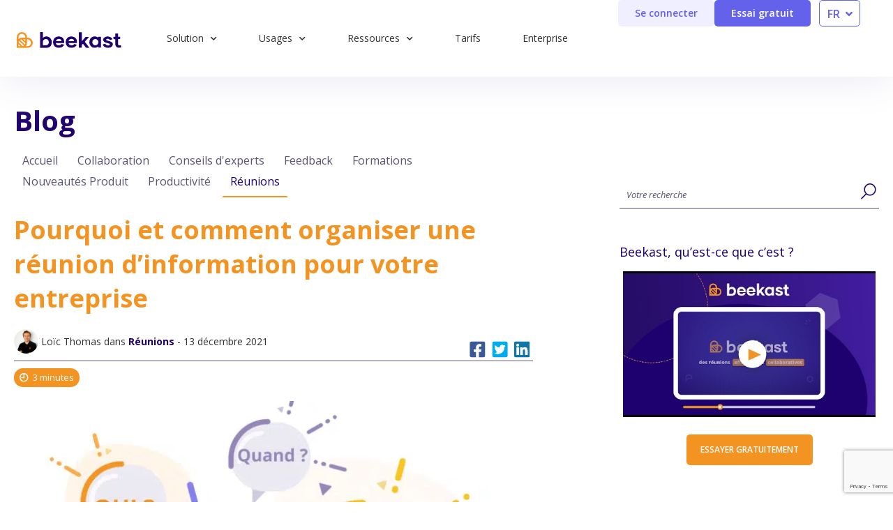

--- FILE ---
content_type: text/html; charset=UTF-8
request_url: https://www.beekast.com/fr/blog/pourquoi-et-comment-organiser-une-reunion-dinformation-pour-votre-entreprise/
body_size: 28666
content:
<!DOCTYPE html>
<html lang="fr-FR">
<head>
	<meta charset="UTF-8">
	<meta name="viewport" content="width=device-width, initial-scale=1.0, viewport-fit=cover" />			<title>
			Organiser une reunion d&#039;information pour votre entreprise		</title>
<link data-rocket-preload as="style" href="https://fonts.googleapis.com/css?family=Open%20Sans%3A100%2C100italic%2C200%2C200italic%2C300%2C300italic%2C400%2C400italic%2C500%2C500italic%2C600%2C600italic%2C700%2C700italic%2C800%2C800italic%2C900%2C900italic&#038;display=swap" rel="preload">
<link href="https://fonts.googleapis.com/css?family=Open%20Sans%3A100%2C100italic%2C200%2C200italic%2C300%2C300italic%2C400%2C400italic%2C500%2C500italic%2C600%2C600italic%2C700%2C700italic%2C800%2C800italic%2C900%2C900italic&#038;display=swap" media="print" onload="this.media=&#039;all&#039;" rel="stylesheet">
<noscript><link rel="stylesheet" href="https://fonts.googleapis.com/css?family=Open%20Sans%3A100%2C100italic%2C200%2C200italic%2C300%2C300italic%2C400%2C400italic%2C500%2C500italic%2C600%2C600italic%2C700%2C700italic%2C800%2C800italic%2C900%2C900italic&#038;display=swap"></noscript>
		<meta name='robots' content='index, follow, max-image-preview:large, max-snippet:-1, max-video-preview:-1' />
	<style>img:is([sizes="auto" i], [sizes^="auto," i]) { contain-intrinsic-size: 3000px 1500px }</style>
	<link rel="alternate" href="https://www.beekast.com/blog/information-meeting-for-your-company/" hreflang="en" />
<link rel="alternate" href="https://www.beekast.com/fr/blog/pourquoi-et-comment-organiser-une-reunion-dinformation-pour-votre-entreprise/" hreflang="fr" />

<!-- Google Tag Manager for WordPress by gtm4wp.com -->
<script data-cfasync="false" data-pagespeed-no-defer>
	var gtm4wp_datalayer_name = "dataLayer";
	var dataLayer = dataLayer || [];
</script>
<!-- End Google Tag Manager for WordPress by gtm4wp.com -->
	<!-- This site is optimized with the Yoast SEO plugin v26.2 - https://yoast.com/wordpress/plugins/seo/ -->
	<meta name="description" content="La réunion d’information peut être un moyen efficace de créer du lien avec un potentiel acheteur et le convaincre de passer à l’acte." />
	<link rel="canonical" href="https://www.beekast.com/fr/blog/pourquoi-et-comment-organiser-une-reunion-dinformation-pour-votre-entreprise/" />
	<meta property="og:locale" content="fr_FR" />
	<meta property="og:locale:alternate" content="en_US" />
	<meta property="og:type" content="article" />
	<meta property="og:title" content="Organiser une reunion d&#039;information pour votre entreprise" />
	<meta property="og:description" content="La réunion d’information peut être un moyen efficace de créer du lien avec un potentiel acheteur et le convaincre de passer à l’acte." />
	<meta property="og:url" content="https://www.beekast.com/fr/blog/pourquoi-et-comment-organiser-une-reunion-dinformation-pour-votre-entreprise/" />
	<meta property="og:site_name" content="Beekast" />
	<meta property="article:publisher" content="https://www.facebook.com/beekastofficial/" />
	<meta property="article:published_time" content="2021-12-13T20:02:48+00:00" />
	<meta property="article:modified_time" content="2025-04-27T23:57:58+00:00" />
	<meta property="og:image" content="https://www.beekast.com/wp-content/uploads/2021/12/visuel-header-blog.png" />
	<meta property="og:image:width" content="1540" />
	<meta property="og:image:height" content="925" />
	<meta property="og:image:type" content="image/png" />
	<meta name="author" content="Loïc Thomas" />
	<meta name="twitter:card" content="summary_large_image" />
	<meta name="twitter:creator" content="@beekast" />
	<meta name="twitter:site" content="@beekast" />
	<meta name="twitter:label1" content="Écrit par" />
	<meta name="twitter:data1" content="Loïc Thomas" />
	<meta name="twitter:label2" content="Durée de lecture estimée" />
	<meta name="twitter:data2" content="4 minutes" />
	<script type="application/ld+json" class="yoast-schema-graph">{"@context":"https://schema.org","@graph":[{"@type":"Article","@id":"https://www.beekast.com/fr/blog/pourquoi-et-comment-organiser-une-reunion-dinformation-pour-votre-entreprise/#article","isPartOf":{"@id":"https://www.beekast.com/fr/blog/pourquoi-et-comment-organiser-une-reunion-dinformation-pour-votre-entreprise/"},"author":{"name":"Loïc Thomas","@id":"https://www.beekast.com/fr/#/schema/person/55c1a599c5bee5e683ee7373bd1269aa"},"headline":"Pourquoi et comment organiser une réunion d’information pour votre entreprise","datePublished":"2021-12-13T20:02:48+00:00","dateModified":"2025-04-27T23:57:58+00:00","mainEntityOfPage":{"@id":"https://www.beekast.com/fr/blog/pourquoi-et-comment-organiser-une-reunion-dinformation-pour-votre-entreprise/"},"wordCount":807,"publisher":{"@id":"https://www.beekast.com/fr/#organization"},"image":{"@id":"https://www.beekast.com/fr/blog/pourquoi-et-comment-organiser-une-reunion-dinformation-pour-votre-entreprise/#primaryimage"},"thumbnailUrl":"https://www.beekast.com/wp-content/uploads/2021/12/visuel-header-blog.png","keywords":["beekast","flex office","mode de travail","modèles de travail","productivité","remote","réunion","travail hybride"],"articleSection":["Réunions"],"inLanguage":"fr-FR"},{"@type":"WebPage","@id":"https://www.beekast.com/fr/blog/pourquoi-et-comment-organiser-une-reunion-dinformation-pour-votre-entreprise/","url":"https://www.beekast.com/fr/blog/pourquoi-et-comment-organiser-une-reunion-dinformation-pour-votre-entreprise/","name":"Organiser une reunion d'information pour votre entreprise","isPartOf":{"@id":"https://www.beekast.com/fr/#website"},"primaryImageOfPage":{"@id":"https://www.beekast.com/fr/blog/pourquoi-et-comment-organiser-une-reunion-dinformation-pour-votre-entreprise/#primaryimage"},"image":{"@id":"https://www.beekast.com/fr/blog/pourquoi-et-comment-organiser-une-reunion-dinformation-pour-votre-entreprise/#primaryimage"},"thumbnailUrl":"https://www.beekast.com/wp-content/uploads/2021/12/visuel-header-blog.png","datePublished":"2021-12-13T20:02:48+00:00","dateModified":"2025-04-27T23:57:58+00:00","description":"La réunion d’information peut être un moyen efficace de créer du lien avec un potentiel acheteur et le convaincre de passer à l’acte.","breadcrumb":{"@id":"https://www.beekast.com/fr/blog/pourquoi-et-comment-organiser-une-reunion-dinformation-pour-votre-entreprise/#breadcrumb"},"inLanguage":"fr-FR","potentialAction":[{"@type":"ReadAction","target":["https://www.beekast.com/fr/blog/pourquoi-et-comment-organiser-une-reunion-dinformation-pour-votre-entreprise/"]}]},{"@type":"ImageObject","inLanguage":"fr-FR","@id":"https://www.beekast.com/fr/blog/pourquoi-et-comment-organiser-une-reunion-dinformation-pour-votre-entreprise/#primaryimage","url":"https://www.beekast.com/wp-content/uploads/2021/12/visuel-header-blog.png","contentUrl":"https://www.beekast.com/wp-content/uploads/2021/12/visuel-header-blog.png","width":1540,"height":925,"caption":"Pourquoi et comment organiser une réunion d’information pour votre entreprise"},{"@type":"BreadcrumbList","@id":"https://www.beekast.com/fr/blog/pourquoi-et-comment-organiser-une-reunion-dinformation-pour-votre-entreprise/#breadcrumb","itemListElement":[{"@type":"ListItem","position":1,"name":"Home","item":"https://www.beekast.com/fr/"},{"@type":"ListItem","position":2,"name":"Blog","item":"https://www.beekast.com/fr/blog/"},{"@type":"ListItem","position":3,"name":"Pourquoi et comment organiser une réunion d’information pour votre entreprise"}]},{"@type":"WebSite","@id":"https://www.beekast.com/fr/#website","url":"https://www.beekast.com/fr/","name":"Beekast","description":"Animez des réunions collaboratives et efficaces C&#039;est simple, même à distance","publisher":{"@id":"https://www.beekast.com/fr/#organization"},"potentialAction":[{"@type":"SearchAction","target":{"@type":"EntryPoint","urlTemplate":"https://www.beekast.com/fr/?s={search_term_string}"},"query-input":{"@type":"PropertyValueSpecification","valueRequired":true,"valueName":"search_term_string"}}],"inLanguage":"fr-FR"},{"@type":"Organization","@id":"https://www.beekast.com/fr/#organization","name":"Beekast","url":"https://www.beekast.com/fr/","logo":{"@type":"ImageObject","inLanguage":"fr-FR","@id":"https://www.beekast.com/fr/#/schema/logo/image/","url":"https://www.beekast.com/wp-content/uploads/2019/04/nouvelle-version-Beekast.jpg","contentUrl":"https://www.beekast.com/wp-content/uploads/2019/04/nouvelle-version-Beekast.jpg","width":770,"height":405,"caption":"Beekast"},"image":{"@id":"https://www.beekast.com/fr/#/schema/logo/image/"},"sameAs":["https://www.facebook.com/beekastofficial/","https://x.com/beekast","https://www.linkedin.com/company/beekast/"]},{"@type":"Person","@id":"https://www.beekast.com/fr/#/schema/person/55c1a599c5bee5e683ee7373bd1269aa","name":"Loïc Thomas","image":{"@type":"ImageObject","inLanguage":"fr-FR","@id":"https://www.beekast.com/fr/#/schema/person/image/","url":"https://secure.gravatar.com/avatar/d6b863cae06a4777d0c485868aef759b0c89b4b027dd87cf4475213d0ce62a1c?s=96&d=mm&r=g","contentUrl":"https://secure.gravatar.com/avatar/d6b863cae06a4777d0c485868aef759b0c89b4b027dd87cf4475213d0ce62a1c?s=96&d=mm&r=g","caption":"Loïc Thomas"},"description":"Photo de profil de Loïc Thomas"}]}</script>
	<!-- / Yoast SEO plugin. -->


<link rel='dns-prefetch' href='//client.crisp.chat' />
<link rel='dns-prefetch' href='//ajax.googleapis.com' />
<link href='https://fonts.gstatic.com' crossorigin rel='preconnect' />
<link rel='stylesheet' id='wp-block-library-css' href='https://www.beekast.com/wp-includes/css/dist/block-library/style.min.css?ver=6.8.3' type='text/css' media='all' />
<style id='classic-theme-styles-inline-css' type='text/css'>
/*! This file is auto-generated */
.wp-block-button__link{color:#fff;background-color:#32373c;border-radius:9999px;box-shadow:none;text-decoration:none;padding:calc(.667em + 2px) calc(1.333em + 2px);font-size:1.125em}.wp-block-file__button{background:#32373c;color:#fff;text-decoration:none}
</style>
<style id='beekast-gut-bases-bulle-block-style-inline-css' type='text/css'>
.wp-block-beekast-gut-bases-bulle-block svg{fill:#f39322}

</style>
<style id='beekast-gut-bases-true-false-style-inline-css' type='text/css'>
.wp-block-beekast-gut-bases-bulle-block svg{fill:#f39322}

</style>
<link data-minify="1" rel='stylesheet' id='cb-carousel-style-css' href='https://www.beekast.com/wp-content/cache/min/1/wp-content/plugins/carousel-block/build/carousel-legacy/style-index.css?ver=1769011142' type='text/css' media='all' />
<style id='cb-carousel-v2-style-inline-css' type='text/css'>
.wp-block-cb-carousel-v2{position:relative}.wp-block-cb-carousel-v2[data-cb-pagination=true] .swiper-horizontal{margin-bottom:calc(var(--wp--custom--carousel-block--pagination-bullet-size, 8px)*4)}.wp-block-cb-carousel-v2 .cb-button-next,.wp-block-cb-carousel-v2 .cb-button-prev{color:var(--wp--custom--carousel-block--navigation-color,#000);height:var(--wp--custom--carousel-block--navigation-size,22px);margin-top:calc(0px - var(--wp--custom--carousel-block--navigation-size, 22px)/2);width:calc(var(--wp--custom--carousel-block--navigation-size, 22px)/44*27)}.wp-block-cb-carousel-v2 .cb-button-next:after,.wp-block-cb-carousel-v2 .cb-button-prev:after{font-size:var(--wp--custom--carousel-block--navigation-size,22px)}.wp-block-cb-carousel-v2 .cb-button-prev,.wp-block-cb-carousel-v2.cb-rtl .cb-button-next{left:calc(var(--wp--custom--carousel-block--navigation-size, 22px)*-1/44*27 - var(--wp--custom--carousel-block--navigation-sides-offset, 10px));right:auto}.wp-block-cb-carousel-v2 .cb-button-next,.wp-block-cb-carousel-v2.cb-rtl .cb-button-prev{left:auto;right:calc(var(--wp--custom--carousel-block--navigation-size, 22px)*-1/44*27 - var(--wp--custom--carousel-block--navigation-sides-offset, 10px))}.wp-block-cb-carousel-v2.cb-rtl .cb-button-next,.wp-block-cb-carousel-v2.cb-rtl .cb-button-prev{transform:scaleX(-1)}.wp-block-cb-carousel-v2 .cb-pagination.swiper-pagination-horizontal{bottom:calc(var(--wp--custom--carousel-block--pagination-bullet-size, 8px)*-2.5);display:flex;justify-content:center;top:var(--wp--custom--carousel-block--pagination-top,auto)}.wp-block-cb-carousel-v2 .cb-pagination.swiper-pagination-horizontal.swiper-pagination-bullets .cb-pagination-bullet{margin:0 var(--wp--custom--carousel-block--pagination-bullet-horizontal-gap,4px)}.wp-block-cb-carousel-v2 .cb-pagination .cb-pagination-bullet{background:var(--wp--custom--carousel-block--pagination-bullet-color,#999);height:var(--wp--custom--carousel-block--pagination-bullet-size,8px);opacity:var(--wp--custom--carousel-block--pagination-bullet-opacity,.5);width:var(--wp--custom--carousel-block--pagination-bullet-size,8px)}.wp-block-cb-carousel-v2 .cb-pagination .cb-pagination-bullet.swiper-pagination-bullet-active{background:var(--wp--custom--carousel-block--pagination-bullet-active-color,#000);opacity:var(--wp--custom--carousel-block--pagination-bullet-active-opacity,1)}.wp-block-cb-carousel-v2.alignfull .cb-button-next,.wp-block-cb-carousel-v2.alignfull .cb-button-prev{color:var(--wp--custom--carousel-block--navigation-alignfull-color,#000)}.wp-block-cb-carousel-v2.alignfull .cb-button-prev,.wp-block-cb-carousel-v2.alignfull.cb-rtl .cb-button-next{left:var(--wp--custom--carousel-block--navigation-sides-offset,10px);right:auto}.wp-block-cb-carousel-v2.alignfull .cb-button-next,.wp-block-cb-carousel-v2.alignfull.cb-rtl .cb-button-prev{left:auto;right:var(--wp--custom--carousel-block--navigation-sides-offset,10px)}.wp-block-cb-carousel-v2 .wp-block-image{margin-bottom:var(--wp--custom--carousel-block--image-margin-bottom,0);margin-top:var(--wp--custom--carousel-block--image-margin-top,0)}.wp-block-cb-carousel-v2 .wp-block-cover{margin-bottom:var(--wp--custom--carousel-block--cover-margin-bottom,0);margin-top:var(--wp--custom--carousel-block--cover-margin-top,0)}.wp-block-cb-carousel-v2 .wp-block-cover.aligncenter,.wp-block-cb-carousel-v2 .wp-block-image.aligncenter{margin-left:auto!important;margin-right:auto!important}

</style>
<style id='safe-svg-svg-icon-style-inline-css' type='text/css'>
.safe-svg-cover{text-align:center}.safe-svg-cover .safe-svg-inside{display:inline-block;max-width:100%}.safe-svg-cover svg{fill:currentColor;height:100%;max-height:100%;max-width:100%;width:100%}

</style>
<style id='global-styles-inline-css' type='text/css'>
:root{--wp--preset--aspect-ratio--square: 1;--wp--preset--aspect-ratio--4-3: 4/3;--wp--preset--aspect-ratio--3-4: 3/4;--wp--preset--aspect-ratio--3-2: 3/2;--wp--preset--aspect-ratio--2-3: 2/3;--wp--preset--aspect-ratio--16-9: 16/9;--wp--preset--aspect-ratio--9-16: 9/16;--wp--preset--color--black: #000000;--wp--preset--color--cyan-bluish-gray: #abb8c3;--wp--preset--color--white: #ffffff;--wp--preset--color--pale-pink: #f78da7;--wp--preset--color--vivid-red: #cf2e2e;--wp--preset--color--luminous-vivid-orange: #ff6900;--wp--preset--color--luminous-vivid-amber: #fcb900;--wp--preset--color--light-green-cyan: #7bdcb5;--wp--preset--color--vivid-green-cyan: #00d084;--wp--preset--color--pale-cyan-blue: #8ed1fc;--wp--preset--color--vivid-cyan-blue: #0693e3;--wp--preset--color--vivid-purple: #9b51e0;--wp--preset--gradient--vivid-cyan-blue-to-vivid-purple: linear-gradient(135deg,rgba(6,147,227,1) 0%,rgb(155,81,224) 100%);--wp--preset--gradient--light-green-cyan-to-vivid-green-cyan: linear-gradient(135deg,rgb(122,220,180) 0%,rgb(0,208,130) 100%);--wp--preset--gradient--luminous-vivid-amber-to-luminous-vivid-orange: linear-gradient(135deg,rgba(252,185,0,1) 0%,rgba(255,105,0,1) 100%);--wp--preset--gradient--luminous-vivid-orange-to-vivid-red: linear-gradient(135deg,rgba(255,105,0,1) 0%,rgb(207,46,46) 100%);--wp--preset--gradient--very-light-gray-to-cyan-bluish-gray: linear-gradient(135deg,rgb(238,238,238) 0%,rgb(169,184,195) 100%);--wp--preset--gradient--cool-to-warm-spectrum: linear-gradient(135deg,rgb(74,234,220) 0%,rgb(151,120,209) 20%,rgb(207,42,186) 40%,rgb(238,44,130) 60%,rgb(251,105,98) 80%,rgb(254,248,76) 100%);--wp--preset--gradient--blush-light-purple: linear-gradient(135deg,rgb(255,206,236) 0%,rgb(152,150,240) 100%);--wp--preset--gradient--blush-bordeaux: linear-gradient(135deg,rgb(254,205,165) 0%,rgb(254,45,45) 50%,rgb(107,0,62) 100%);--wp--preset--gradient--luminous-dusk: linear-gradient(135deg,rgb(255,203,112) 0%,rgb(199,81,192) 50%,rgb(65,88,208) 100%);--wp--preset--gradient--pale-ocean: linear-gradient(135deg,rgb(255,245,203) 0%,rgb(182,227,212) 50%,rgb(51,167,181) 100%);--wp--preset--gradient--electric-grass: linear-gradient(135deg,rgb(202,248,128) 0%,rgb(113,206,126) 100%);--wp--preset--gradient--midnight: linear-gradient(135deg,rgb(2,3,129) 0%,rgb(40,116,252) 100%);--wp--preset--font-size--small: 13px;--wp--preset--font-size--medium: 20px;--wp--preset--font-size--large: 36px;--wp--preset--font-size--x-large: 42px;--wp--preset--spacing--20: 0.44rem;--wp--preset--spacing--30: 0.67rem;--wp--preset--spacing--40: 1rem;--wp--preset--spacing--50: 1.5rem;--wp--preset--spacing--60: 2.25rem;--wp--preset--spacing--70: 3.38rem;--wp--preset--spacing--80: 5.06rem;--wp--preset--shadow--natural: 6px 6px 9px rgba(0, 0, 0, 0.2);--wp--preset--shadow--deep: 12px 12px 50px rgba(0, 0, 0, 0.4);--wp--preset--shadow--sharp: 6px 6px 0px rgba(0, 0, 0, 0.2);--wp--preset--shadow--outlined: 6px 6px 0px -3px rgba(255, 255, 255, 1), 6px 6px rgba(0, 0, 0, 1);--wp--preset--shadow--crisp: 6px 6px 0px rgba(0, 0, 0, 1);}:where(.is-layout-flex){gap: 0.5em;}:where(.is-layout-grid){gap: 0.5em;}body .is-layout-flex{display: flex;}.is-layout-flex{flex-wrap: wrap;align-items: center;}.is-layout-flex > :is(*, div){margin: 0;}body .is-layout-grid{display: grid;}.is-layout-grid > :is(*, div){margin: 0;}:where(.wp-block-columns.is-layout-flex){gap: 2em;}:where(.wp-block-columns.is-layout-grid){gap: 2em;}:where(.wp-block-post-template.is-layout-flex){gap: 1.25em;}:where(.wp-block-post-template.is-layout-grid){gap: 1.25em;}.has-black-color{color: var(--wp--preset--color--black) !important;}.has-cyan-bluish-gray-color{color: var(--wp--preset--color--cyan-bluish-gray) !important;}.has-white-color{color: var(--wp--preset--color--white) !important;}.has-pale-pink-color{color: var(--wp--preset--color--pale-pink) !important;}.has-vivid-red-color{color: var(--wp--preset--color--vivid-red) !important;}.has-luminous-vivid-orange-color{color: var(--wp--preset--color--luminous-vivid-orange) !important;}.has-luminous-vivid-amber-color{color: var(--wp--preset--color--luminous-vivid-amber) !important;}.has-light-green-cyan-color{color: var(--wp--preset--color--light-green-cyan) !important;}.has-vivid-green-cyan-color{color: var(--wp--preset--color--vivid-green-cyan) !important;}.has-pale-cyan-blue-color{color: var(--wp--preset--color--pale-cyan-blue) !important;}.has-vivid-cyan-blue-color{color: var(--wp--preset--color--vivid-cyan-blue) !important;}.has-vivid-purple-color{color: var(--wp--preset--color--vivid-purple) !important;}.has-black-background-color{background-color: var(--wp--preset--color--black) !important;}.has-cyan-bluish-gray-background-color{background-color: var(--wp--preset--color--cyan-bluish-gray) !important;}.has-white-background-color{background-color: var(--wp--preset--color--white) !important;}.has-pale-pink-background-color{background-color: var(--wp--preset--color--pale-pink) !important;}.has-vivid-red-background-color{background-color: var(--wp--preset--color--vivid-red) !important;}.has-luminous-vivid-orange-background-color{background-color: var(--wp--preset--color--luminous-vivid-orange) !important;}.has-luminous-vivid-amber-background-color{background-color: var(--wp--preset--color--luminous-vivid-amber) !important;}.has-light-green-cyan-background-color{background-color: var(--wp--preset--color--light-green-cyan) !important;}.has-vivid-green-cyan-background-color{background-color: var(--wp--preset--color--vivid-green-cyan) !important;}.has-pale-cyan-blue-background-color{background-color: var(--wp--preset--color--pale-cyan-blue) !important;}.has-vivid-cyan-blue-background-color{background-color: var(--wp--preset--color--vivid-cyan-blue) !important;}.has-vivid-purple-background-color{background-color: var(--wp--preset--color--vivid-purple) !important;}.has-black-border-color{border-color: var(--wp--preset--color--black) !important;}.has-cyan-bluish-gray-border-color{border-color: var(--wp--preset--color--cyan-bluish-gray) !important;}.has-white-border-color{border-color: var(--wp--preset--color--white) !important;}.has-pale-pink-border-color{border-color: var(--wp--preset--color--pale-pink) !important;}.has-vivid-red-border-color{border-color: var(--wp--preset--color--vivid-red) !important;}.has-luminous-vivid-orange-border-color{border-color: var(--wp--preset--color--luminous-vivid-orange) !important;}.has-luminous-vivid-amber-border-color{border-color: var(--wp--preset--color--luminous-vivid-amber) !important;}.has-light-green-cyan-border-color{border-color: var(--wp--preset--color--light-green-cyan) !important;}.has-vivid-green-cyan-border-color{border-color: var(--wp--preset--color--vivid-green-cyan) !important;}.has-pale-cyan-blue-border-color{border-color: var(--wp--preset--color--pale-cyan-blue) !important;}.has-vivid-cyan-blue-border-color{border-color: var(--wp--preset--color--vivid-cyan-blue) !important;}.has-vivid-purple-border-color{border-color: var(--wp--preset--color--vivid-purple) !important;}.has-vivid-cyan-blue-to-vivid-purple-gradient-background{background: var(--wp--preset--gradient--vivid-cyan-blue-to-vivid-purple) !important;}.has-light-green-cyan-to-vivid-green-cyan-gradient-background{background: var(--wp--preset--gradient--light-green-cyan-to-vivid-green-cyan) !important;}.has-luminous-vivid-amber-to-luminous-vivid-orange-gradient-background{background: var(--wp--preset--gradient--luminous-vivid-amber-to-luminous-vivid-orange) !important;}.has-luminous-vivid-orange-to-vivid-red-gradient-background{background: var(--wp--preset--gradient--luminous-vivid-orange-to-vivid-red) !important;}.has-very-light-gray-to-cyan-bluish-gray-gradient-background{background: var(--wp--preset--gradient--very-light-gray-to-cyan-bluish-gray) !important;}.has-cool-to-warm-spectrum-gradient-background{background: var(--wp--preset--gradient--cool-to-warm-spectrum) !important;}.has-blush-light-purple-gradient-background{background: var(--wp--preset--gradient--blush-light-purple) !important;}.has-blush-bordeaux-gradient-background{background: var(--wp--preset--gradient--blush-bordeaux) !important;}.has-luminous-dusk-gradient-background{background: var(--wp--preset--gradient--luminous-dusk) !important;}.has-pale-ocean-gradient-background{background: var(--wp--preset--gradient--pale-ocean) !important;}.has-electric-grass-gradient-background{background: var(--wp--preset--gradient--electric-grass) !important;}.has-midnight-gradient-background{background: var(--wp--preset--gradient--midnight) !important;}.has-small-font-size{font-size: var(--wp--preset--font-size--small) !important;}.has-medium-font-size{font-size: var(--wp--preset--font-size--medium) !important;}.has-large-font-size{font-size: var(--wp--preset--font-size--large) !important;}.has-x-large-font-size{font-size: var(--wp--preset--font-size--x-large) !important;}
:where(.wp-block-post-template.is-layout-flex){gap: 1.25em;}:where(.wp-block-post-template.is-layout-grid){gap: 1.25em;}
:where(.wp-block-columns.is-layout-flex){gap: 2em;}:where(.wp-block-columns.is-layout-grid){gap: 2em;}
:root :where(.wp-block-pullquote){font-size: 1.5em;line-height: 1.6;}
</style>
<link rel='stylesheet' id='elementor-frontend-css' href='https://www.beekast.com/wp-content/plugins/elementor/assets/css/frontend.min.css?ver=3.32.5' type='text/css' media='all' />
<link rel='stylesheet' id='widget-image-css' href='https://www.beekast.com/wp-content/plugins/elementor/assets/css/widget-image.min.css?ver=3.32.5' type='text/css' media='all' />
<link rel='stylesheet' id='widget-nav-menu-css' href='https://www.beekast.com/wp-content/plugins/elementor-pro/assets/css/widget-nav-menu.min.css?ver=3.32.3' type='text/css' media='all' />
<link rel='stylesheet' id='e-sticky-css' href='https://www.beekast.com/wp-content/plugins/elementor-pro/assets/css/modules/sticky.min.css?ver=3.32.3' type='text/css' media='all' />
<link rel='stylesheet' id='widget-heading-css' href='https://www.beekast.com/wp-content/plugins/elementor/assets/css/widget-heading.min.css?ver=3.32.5' type='text/css' media='all' />
<link rel='stylesheet' id='widget-social-icons-css' href='https://www.beekast.com/wp-content/plugins/elementor/assets/css/widget-social-icons.min.css?ver=3.32.5' type='text/css' media='all' />
<link rel='stylesheet' id='e-apple-webkit-css' href='https://www.beekast.com/wp-content/plugins/elementor/assets/css/conditionals/apple-webkit.min.css?ver=3.32.5' type='text/css' media='all' />
<link data-minify="1" rel='stylesheet' id='elementor-icons-css' href='https://www.beekast.com/wp-content/cache/min/1/wp-content/plugins/elementor/assets/lib/eicons/css/elementor-icons.min.css?ver=1769011145' type='text/css' media='all' />
<link rel='stylesheet' id='elementor-post-23223-css' href='https://www.beekast.com/wp-content/uploads/elementor/css/post-23223.css?ver=1769011144' type='text/css' media='all' />
<link rel='stylesheet' id='cpel-language-switcher-css' href='https://www.beekast.com/wp-content/plugins/connect-polylang-elementor/assets/css/language-switcher.min.css?ver=2.5.3' type='text/css' media='all' />
<link rel='stylesheet' id='elementor-post-23257-css' href='https://www.beekast.com/wp-content/uploads/elementor/css/post-23257.css?ver=1769011144' type='text/css' media='all' />
<link rel='stylesheet' id='elementor-post-23258-css' href='https://www.beekast.com/wp-content/uploads/elementor/css/post-23258.css?ver=1769011144' type='text/css' media='all' />
<link data-minify="1" rel='stylesheet' id='vcStyles-css' href='https://www.beekast.com/wp-content/cache/min/1/wp-content/themes/beekast/assets/css/theme.css?ver=1769011142' type='text/css' media='all' />

<link rel='stylesheet' id='elementor-icons-shared-0-css' href='https://www.beekast.com/wp-content/plugins/elementor/assets/lib/font-awesome/css/fontawesome.min.css?ver=5.15.3' type='text/css' media='all' />
<link data-minify="1" rel='stylesheet' id='elementor-icons-fa-solid-css' href='https://www.beekast.com/wp-content/cache/min/1/wp-content/plugins/elementor/assets/lib/font-awesome/css/solid.min.css?ver=1769011145' type='text/css' media='all' />
<link data-minify="1" rel='stylesheet' id='elementor-icons-fa-brands-css' href='https://www.beekast.com/wp-content/cache/min/1/wp-content/plugins/elementor/assets/lib/font-awesome/css/brands.min.css?ver=1769011145' type='text/css' media='all' />
<link rel="https://api.w.org/" href="https://www.beekast.com/wp-json/" /><link rel="alternate" title="JSON" type="application/json" href="https://www.beekast.com/wp-json/wp/v2/posts/18392" /><link rel="alternate" title="oEmbed (JSON)" type="application/json+oembed" href="https://www.beekast.com/wp-json/oembed/1.0/embed?url=https%3A%2F%2Fwww.beekast.com%2Ffr%2Fblog%2Fpourquoi-et-comment-organiser-une-reunion-dinformation-pour-votre-entreprise%2F" />
<link rel="alternate" title="oEmbed (XML)" type="text/xml+oembed" href="https://www.beekast.com/wp-json/oembed/1.0/embed?url=https%3A%2F%2Fwww.beekast.com%2Ffr%2Fblog%2Fpourquoi-et-comment-organiser-une-reunion-dinformation-pour-votre-entreprise%2F&#038;format=xml" />
<!-- Google Consent Mode -->
<script type="text/javascript" nowprocket>
	// create dataLayer
	window.dataLayer = window.dataLayer || [];
	function gtag() {
		dataLayer.push(arguments);
	}

	// set 'denied' as default for both ad and analytics storage, as well as ad_user_data and ad_personalization
	gtag('consent', 'default', {
		ad_user_data: 'denied',
		ad_personalization: 'denied',
		ad_storage: 'denied',
		analytics_storage: 'denied',
		wait_for_update: 2000 // milliseconds to wait for update
	});

	// Enable ads data redaction by default [optional]
	gtag('set', 'ads_data_redaction', true);
</script>
<!-- Google Consent Mode -->


<!-- GetCookieValue -->
<script nowprocket>
function getCookieValue(cookieName) {
    var name = cookieName + "=";
    var decodedCookie = decodeURIComponent(document.cookie);
    var ca = decodedCookie.split(';');
    for(var i = 0; i < ca.length; i++) {
        var c = ca[i];
        while (c.charAt(0) == ' ') {
            c = c.substring(1);
        }
        if (c.indexOf(name) == 0) {
            return c.substring(name.length, c.length);
        }
    }
    return "";
}
</script>
<!-- GetCookieValue -->

<!-- initializeFirstVisitTracking -->
<script nowprocket>
function initializeFirstVisitTracking() {
  // Check if this is the first visit and store required data
  if (!getCookie('first_visit_data') && !getLocalStorage('first_visit_data')) {
    const firstVisitData = {
      first_visit_date: new Date().toISOString().split('T')[0], // 'yyyy-mm-dd'
      landing_page: window.location.href,
      referrer: document.referrer || '(direct)',
      ga_client_id: (getCookie('_ga') || '')
        .split('.')
        .slice(-2)
        .join('.'),
      marketing_params: getMarketingParams(), // Function to grab UTM and other parameters
      marketing_click_ids: getMarketingClickIds() // Function to grab marketing click IDs
    };

    // Store the entire object as a JSON string in a single cookie
    setCookie('first_visit_data', JSON.stringify(firstVisitData), 30); // 30 days expiration for cookies
    // If localStorage is needed uncomment the following line
    setLocalStorage('first_visit_data', JSON.stringify(firstVisitData));
  }
}

initializeFirstVisitTracking();

// Helper functions
function setCookie(name, value, days) {
  const d = new Date();
  d.setTime(d.getTime() + days * 24 * 60 * 60 * 1000);
  const expires = 'expires=' + d.toUTCString();
  
  // Get the current domain
  const domain = window.location.hostname;
  
  // Extract the base domain (e.g., 'beekast.com' from 'www.beekast.com')
  const baseDomain = domain.split('.').slice(-2).join('.');
  
  // Encode the value to handle special characters
  const encodedValue = encodeURIComponent(value);
  
  // Set the cookie with appropriate flags
  document.cookie = `${name}=${encodedValue}; ${expires}; path=/; domain=.${baseDomain}; secure; SameSite=Lax`;
}

function getCookie(name) {
  const v = document.cookie.match('(^|;) ?' + name + '=([^;]*)(;|$)');
  return v ? decodeURIComponent(v[2]) : null;
}

function setLocalStorage(key, value) {
  localStorage.setItem(key, value);
}

function getLocalStorage(key) {
  return localStorage.getItem(key);
}

function getUrlParameter(sParam) {
  const params = new URLSearchParams(window.location.search);
  return params.get(sParam);
}

// Function to grab UTM parameters and others from URL
function getMarketingParams() {
  return JSON.stringify({
    'utm_source': getUrlParameter('utm_source'),
    'utm_medium': getUrlParameter('utm_medium'),
    'utm_id': getUrlParameter('utm_id'),
    'utm_term': getUrlParameter('utm_term'),
    'utm_mt': getUrlParameter('utm_mt'),
    'utm_campaign': getUrlParameter('utm_campaign'),
    'utm_device': getUrlParameter('utm_device'),
    'utm_content': getUrlParameter('utm_content'),
  });
}

// Function to grab marketing click IDs from URL
function getMarketingClickIds() {
  return JSON.stringify({
    // google
    'gclid': getUrlParameter('gclid'),
    //facebook
    'fbclid': getUrlParameter('fbclid'),
    // Bing
    'msclkid': getUrlParameter('msclkid'),
    // Twitter
    'twclid': getUrlParameter('twclid'),
    // Reddit
    'rdt_cid': getUrlParameter('rdt_cid'),
    // LinkedIn
    'li_fat_id': getUrlParameter('li_fat_id'),
  });
}

// Function to handle parameter propagation in URLs for Sign Up and Login
function propagateParams() {
  document.querySelectorAll('a').forEach(function(link) {
    if (link.href.indexOf('/signup') > -1 || link.href.indexOf('/signin') > -1) {
      // Append stored parameters to the URL
      const utmSource = getLocalStorage('utm_source') || getCookie('utm_source');
      // Repeat for other parameters and append to URL as needed
      if (utmSource) {
        link.href += link.href.indexOf('?') !== -1 ? '&' : '?';
        link.href += 'utm_source=' + encodeURIComponent(utmSource);
        // Continue to append other parameters as needed
      }
    }
  });
}

// Run parameter propagation when DOM is fully loaded
document.addEventListener('DOMContentLoaded', function() {
  propagateParams();
});

</script>
<!-- initializeFirstVisitTracking -->
<style type="text/css" media="screen">button#submit--MWI2ODk, button#submit--NmI5YjQ { background-color: #f39322; height: 40px; font-size: 14px; font-weight: 600; cursor: pointer; line-height: 1; padding: 0 20px; border-radius: 4px; font-family: 'Atkinson Hyperlegible', sans-serif; } #payment-details--MWI2ODk, #payment-details--NmI5YjQ, #wpfs-custom-input--MWI2ODk--1, #wpfs-custom-input--MWI2ODk--0, #wpfs-custom-input--MWI2ODk--2, #wpfs-custom-input--MWI2ODk--3, #wpfs-custom-input--MWI2ODk--4, #wpfs-custom-input--NmI5YjQ--1, #wpfs-custom-input--NmI5YjQ--0, #wpfs-custom-input--NmI5YjQ--2, #wpfs-custom-input--NmI5YjQ--3, #wpfs-custom-input--NmI5YjQ--4, #wpfs-custom-input--NjAyNTg--0, #wpfs-custom-input--NjAyNTg--1, #wpfs-custom-input--NjAyNTg--2, #wpfs-custom-input--NjAyNTg--3, #wpfs-custom-input--NjAyNTg--4, #wpfs-custom-input--MWE5YTl--0, #wpfs-custom-input--MWE5YTl--1, #wpfs-custom-input--MWE5YTl--2, #wpfs-custom-input--MWE5YTl--3, #wpfs-custom-input--MWE5YTl--4, .wpfs-form-label[for="wpfs-custom-input--MWE5YTl--0"], .wpfs-form-label[for="wpfs-custom-input--MWE5YTl--1"], .wpfs-form-label[for="wpfs-custom-input--MWE5YTl--2"], .wpfs-form-label[for="wpfs-custom-input--MWE5YTl--3"], .wpfs-form-label[for="wpfs-custom-input--MWE5YTl--4"], .wpfs-form-label[for="wpfs-custom-input--NjAyNTg--0"], .wpfs-form-label[for="wpfs-custom-input--NjAyNTg--1"], .wpfs-form-label[for="wpfs-custom-input--NjAyNTg--2"], .wpfs-form-label[for="wpfs-custom-input--NjAyNTg--3"], .wpfs-form-label[for="wpfs-custom-input--NjAyNTg--4"], .wpfs-form-label[for="wpfs-custom-input--MWI2ODk--0"], .wpfs-form-label[for="wpfs-custom-input--MWI2ODk--1"], .wpfs-form-label[for="wpfs-custom-input--MWI2ODk--2"], .wpfs-form-label[for="wpfs-custom-input--MWI2ODk--3"], .wpfs-form-label[for="wpfs-custom-input--MWI2ODk--4"], .wpfs-form-label[for="wpfs-custom-input--NmI5YjQ--0"], .wpfs-form-label[for="wpfs-custom-input--NmI5YjQ--1"], .wpfs-form-label[for="wpfs-custom-input--NmI5YjQ--2"], .wpfs-form-label[for="wpfs-custom-input--NmI5YjQ--3"], .wpfs-form-label[for="wpfs-custom-input--NmI5YjQ--4"] { display: none; } #wpfs-form--MWI2ODk div[data-tooltip-id="wpfs-form-summary-MWI2ODk"] { display: block !important; margin-bottom: 30px; } #wpfs-form--NmI5YjQ div[data-tooltip-id="wpfs-form-summary-NmI5YjQ"] { display: block !important; margin-bottom: 30px; } #wpfs-form--MWI2ODk div[data-tooltip-id="wpfs-form-summary-MWI2ODk"] .wpfs-summary:not(.wpfs-summary--collapsible) { width: 100%; border-color: #7f8393; } #wpfs-form--NmI5YjQ div[data-tooltip-id="wpfs-form-summary-NmI5YjQ"] .wpfs-summary:not(.wpfs-summary--collapsible) { width: 100%; border-color: #7f8393; }</style>
<!-- Google Tag Manager for WordPress by gtm4wp.com -->
<!-- GTM Container placement set to automatic -->
<script data-cfasync="false" data-pagespeed-no-defer type="text/javascript">
	var dataLayer_content = {"pagePostType":"post","pagePostType2":"single-post","pageCategory":["reunions"],"pageAttributes":["beekast","flex-office","mode-de-travail","modeles-de-travail","productivite","remote","reunion","travail-hybride"],"pagePostAuthor":"Loïc Thomas"};
	dataLayer.push( dataLayer_content );
</script>
<script data-cfasync="false" data-pagespeed-no-defer type="text/javascript">
(function(w,d,s,l,i){w[l]=w[l]||[];w[l].push({'gtm.start':
new Date().getTime(),event:'gtm.js'});var f=d.getElementsByTagName(s)[0],
j=d.createElement(s),dl=l!='dataLayer'?'&l='+l:'';j.async=true;j.src=
'//www.googletagmanager.com/gtm.js?id='+i+dl;f.parentNode.insertBefore(j,f);
})(window,document,'script','dataLayer','GTM-WN85QC3');
</script>
<!-- End Google Tag Manager for WordPress by gtm4wp.com --><meta name="generator" content="Elementor 3.32.5; features: additional_custom_breakpoints; settings: css_print_method-external, google_font-enabled, font_display-swap">
			<style>
				.e-con.e-parent:nth-of-type(n+4):not(.e-lazyloaded):not(.e-no-lazyload),
				.e-con.e-parent:nth-of-type(n+4):not(.e-lazyloaded):not(.e-no-lazyload) * {
					background-image: none !important;
				}
				@media screen and (max-height: 1024px) {
					.e-con.e-parent:nth-of-type(n+3):not(.e-lazyloaded):not(.e-no-lazyload),
					.e-con.e-parent:nth-of-type(n+3):not(.e-lazyloaded):not(.e-no-lazyload) * {
						background-image: none !important;
					}
				}
				@media screen and (max-height: 640px) {
					.e-con.e-parent:nth-of-type(n+2):not(.e-lazyloaded):not(.e-no-lazyload),
					.e-con.e-parent:nth-of-type(n+2):not(.e-lazyloaded):not(.e-no-lazyload) * {
						background-image: none !important;
					}
				}
			</style>
			<link rel="icon" href="https://www.beekast.com/wp-content/uploads/2023/04/beekast-logo-icon-150x150.png" sizes="32x32" />
<link rel="icon" href="https://www.beekast.com/wp-content/uploads/2023/04/beekast-logo-icon.png" sizes="192x192" />
<link rel="apple-touch-icon" href="https://www.beekast.com/wp-content/uploads/2023/04/beekast-logo-icon.png" />
<meta name="msapplication-TileImage" content="https://www.beekast.com/wp-content/uploads/2023/04/beekast-logo-icon.png" />
		<style type="text/css" id="wp-custom-css">
			.menu-item span {
  white-space: nowrap;
  overflow: hidden; 
  text-overflow: ellipsis; 
  display: inline-block; 
}		</style>
		<noscript><style id="rocket-lazyload-nojs-css">.rll-youtube-player, [data-lazy-src]{display:none !important;}</style></noscript><meta name="generator" content="WP Rocket 3.20.0.2" data-wpr-features="wpr_minify_js wpr_lazyload_images wpr_lazyload_iframes wpr_minify_css wpr_preload_links wpr_desktop" /></head>
<body class="wp-singular post-template-default single single-post single-format-standard wp-theme-beekast elementor-default elementor-kit-23223">
<!-- FillHiddenFormFields -->
<script nowprocket>
document.addEventListener('DOMContentLoaded', function() {
    console.log('DOM fully loaded and parsed'); // Verify script execution

    var form = document.querySelector('.wpforms-form'); // Ensure this class matches your WPForm form
    console.log('Form found:', form);

    // Read the 'initialTrafficSource' cookie
    var cookieValue = getCookieValue('initialTrafficSource'); // Replace with your actual cookie name
    console.log('Cookie value:', cookieValue);

    // If the cookie is found and the form is present
    if (cookieValue && form) {
        // Find the hidden input field
        var input = form.querySelector('input[name="wpforms[fields][13]"]');
        console.log('Hidden input field found:', input);

        if (input) {
            // Set the value of the hidden input field
            input.value = cookieValue;
            console.log('Hidden input field value set to:', input.value);
        } else {
            console.log('Hidden input field not found');
        }
    } else {
        console.log('Cookie not found or form not found');
    }
});
</script>
<!-- FillHiddenFormFields -->


<!-- GTM Container placement set to automatic -->
<!-- Google Tag Manager (noscript) -->
				<noscript><iframe src="https://www.googletagmanager.com/ns.html?id=GTM-WN85QC3" height="0" width="0" style="display:none;visibility:hidden" aria-hidden="true"></iframe></noscript>
<!-- End Google Tag Manager (noscript) -->		<header data-rocket-location-hash="7547eba3a8cd1c01065e06ce8c72b84b" data-elementor-type="header" data-elementor-id="23257" class="elementor elementor-23257 elementor-location-header" data-elementor-post-type="elementor_library">
			<header class="elementor-element elementor-element-2ad0d7dd e-flex e-con-boxed e-con e-parent" data-id="2ad0d7dd" data-element_type="container" data-settings="{&quot;background_background&quot;:&quot;classic&quot;,&quot;sticky&quot;:&quot;top&quot;,&quot;sticky_anchor_link_offset&quot;:110,&quot;sticky_anchor_link_offset_tablet&quot;:80,&quot;sticky_anchor_link_offset_mobile&quot;:64,&quot;sticky_on&quot;:[&quot;desktop&quot;,&quot;tablet&quot;,&quot;mobile&quot;],&quot;sticky_offset&quot;:0,&quot;sticky_effects_offset&quot;:0}">
					<div data-rocket-location-hash="da3b654b339ed49f0234db69a353a170" class="e-con-inner">
		<div class="elementor-element elementor-element-21906c16 e-con-full e-flex e-con e-child" data-id="21906c16" data-element_type="container">
				<div class="elementor-element elementor-element-2eaf30c5 elementor-widget elementor-widget-theme-site-logo elementor-widget-image" data-id="2eaf30c5" data-element_type="widget" data-widget_type="theme-site-logo.default">
				<div class="elementor-widget-container">
											<a href="https://www.beekast.com/fr/">
			<img width="135" height="21" src="data:image/svg+xml,%3Csvg%20xmlns='http://www.w3.org/2000/svg'%20viewBox='0%200%20135%2021'%3E%3C/svg%3E" class="attachment-full size-full wp-image-23235" alt="" data-lazy-src="https://www.beekast.com/wp-content/uploads/2025/09/logo-beekast-316f6c.svg" /><noscript><img width="135" height="21" src="https://www.beekast.com/wp-content/uploads/2025/09/logo-beekast-316f6c.svg" class="attachment-full size-full wp-image-23235" alt="" /></noscript>				</a>
											</div>
				</div>
				</div>
		<div class="elementor-element elementor-element-5f3bb582 e-con-full e-flex e-con e-child" data-id="5f3bb582" data-element_type="container">
				<div class="elementor-element elementor-element-1dfe1604 elementor-nav-menu--stretch elementor-nav-menu--dropdown-tablet elementor-nav-menu__text-align-aside elementor-nav-menu--toggle elementor-nav-menu--burger elementor-widget elementor-widget-nav-menu" data-id="1dfe1604" data-element_type="widget" data-settings="{&quot;submenu_icon&quot;:{&quot;value&quot;:&quot;&lt;i class=\&quot;fas fa-chevron-down\&quot; aria-hidden=\&quot;true\&quot;&gt;&lt;\/i&gt;&quot;,&quot;library&quot;:&quot;fa-solid&quot;},&quot;full_width&quot;:&quot;stretch&quot;,&quot;layout&quot;:&quot;horizontal&quot;,&quot;toggle&quot;:&quot;burger&quot;}" data-widget_type="nav-menu.default">
				<div class="elementor-widget-container">
								<nav aria-label="Menu" class="elementor-nav-menu--main elementor-nav-menu__container elementor-nav-menu--layout-horizontal e--pointer-none">
				<ul id="menu-1-1dfe1604" class="elementor-nav-menu"><li class="elemSpc menu-item menu-item-type-post_type menu-item-object-page menu-item-3065"><a href="https://www.beekast.com/fr/accueil/" itemprop="url" class="elementor-item">Accueil</a></li>
<li class="menu-item menu-item-type-post_type menu-item-object-page menu-item-has-children menu-item-20421"><a href="https://www.beekast.com/fr/tour-produit/" itemprop="url" class="elementor-item">Solution</a>
<ul class="sub-menu elementor-nav-menu--dropdown">
	<li class="menu-item menu-item-type-post_type menu-item-object-page menu-item-23515"><a href="https://www.beekast.com/fr/logiciel-formation-interactive/" itemprop="url" class="elementor-sub-item">Beekast pour les formateurs</a></li>
	<li class="menu-item menu-item-type-post_type menu-item-object-page menu-item-20420"><a href="https://www.beekast.com/fr/tour-produit/" itemprop="url" class="elementor-sub-item">Tour produit</a></li>
	<li class="menu-item menu-item-type-post_type menu-item-object-page menu-item-20649"><a href="https://www.beekast.com/fr/fonctionnalites/" itemprop="url" class="elementor-sub-item">Fonctionnalités</a></li>
	<li class="menu-item menu-item-type-post_type menu-item-object-page menu-item-22694"><a href="https://www.beekast.com/fr/bientot-sur-beekast-les-sessions-principales-secondaires/" itemprop="url" class="elementor-sub-item">Sessions Principales/Secondaires</a></li>
	<li class="menu-item menu-item-type-post_type menu-item-object-page menu-item-20690"><a href="https://www.beekast.com/fr/fonctionnalites/activites-interactives/" itemprop="url" class="elementor-sub-item">Activités interactives</a></li>
	<li class="menu-item menu-item-type-post_type menu-item-object-page menu-item-20422"><a href="https://www.beekast.com/fr/fonctionnalites/activites-interactives/nuage-de-mots/" itemprop="url" class="elementor-sub-item">Nuage de mots</a></li>
	<li class="menu-item menu-item-type-post_type menu-item-object-page menu-item-20423"><a href="https://www.beekast.com/fr/fonctionnalites/activites-interactives/tableau/" itemprop="url" class="elementor-sub-item">Tableau</a></li>
	<li class="menu-item menu-item-type-post_type menu-item-object-page menu-item-20424"><a href="https://www.beekast.com/fr/fonctionnalites/activites-interactives/sondage/" itemprop="url" class="elementor-sub-item">Sondage</a></li>
	<li class="menu-item menu-item-type-post_type menu-item-object-page menu-item-20425"><a href="https://www.beekast.com/fr/fonctionnalites/activites-interactives/qcm/" itemprop="url" class="elementor-sub-item">QCM</a></li>
	<li class="menu-item menu-item-type-post_type menu-item-object-page menu-item-20426"><a href="https://www.beekast.com/fr/fonctionnalites/activites-interactives/speedboat/" itemprop="url" class="elementor-sub-item">Métaphore</a></li>
	<li class="menu-item menu-item-type-post_type menu-item-object-page menu-item-17879"><a href="https://www.beekast.com/fr/integrations/" itemprop="url" class="elementor-sub-item">Intégrations</a></li>
</ul>
</li>
<li class="menu-item menu-item-type-custom menu-item-object-custom menu-item-has-children menu-item-2796"><a href="#" itemprop="url" class="elementor-item elementor-item-anchor">Usages</a>
<ul class="sub-menu elementor-nav-menu--dropdown">
	<li class="menu-item menu-item-type-post_type menu-item-object-page menu-item-20947"><a href="https://www.beekast.com/fr/travail-collaboratif-a-distance/" itemprop="url" class="elementor-sub-item">Collaborer à distance</a></li>
	<li class="menu-item menu-item-type-post_type menu-item-object-page menu-item-20961"><a href="https://www.beekast.com/fr/reunions/" itemprop="url" class="elementor-sub-item">Réunions</a></li>
	<li class="menu-item menu-item-type-post_type menu-item-object-page menu-item-21069"><a href="https://www.beekast.com/fr/ateliers/" itemprop="url" class="elementor-sub-item">Ateliers</a></li>
	<li class="menu-item menu-item-type-post_type menu-item-object-page menu-item-21070"><a href="https://www.beekast.com/fr/formations/" itemprop="url" class="elementor-sub-item">Formations</a></li>
	<li class="menu-item menu-item-type-post_type menu-item-object-page menu-item-21102"><a href="https://www.beekast.com/fr/classes-virtuelles/" itemprop="url" class="elementor-sub-item">Classes virtuelles</a></li>
	<li class="menu-item menu-item-type-post_type menu-item-object-page menu-item-21101"><a href="https://www.beekast.com/fr/evenements/" itemprop="url" class="elementor-sub-item">Évènements</a></li>
</ul>
</li>
<li class="menu-item menu-item-type-custom menu-item-object-custom menu-item-has-children menu-item-1711"><a href="#" itemprop="url" class="elementor-item elementor-item-anchor">Ressources</a>
<ul class="sub-menu elementor-nav-menu--dropdown">
	<li class="menu-item menu-item-type-post_type menu-item-object-page current_page_parent menu-item-1709"><a href="https://www.beekast.com/fr/blog/" itemprop="url" class="elementor-sub-item">Blog</a></li>
	<li class="menu-item menu-item-type-post_type menu-item-object-page menu-item-1718"><a href="https://www.beekast.com/fr/livres-blancs-et-etudes/" itemprop="url" class="elementor-sub-item">Livres Blancs et études</a></li>
	<li class="menu-item menu-item-type-post_type menu-item-object-page menu-item-18910"><a href="https://www.beekast.com/fr/simulateur-de-gains/" itemprop="url" class="elementor-sub-item">Simulateur de gains</a></li>
	<li class="menu-item menu-item-type-post_type menu-item-object-page menu-item-17462"><a href="https://www.beekast.com/fr/temoignages-clients/" itemprop="url" class="elementor-sub-item">Témoignages clients</a></li>
	<li class="divider menu-item menu-item-type-custom menu-item-object-custom menu-item-16783"><a target="_blank" href="https://inspirations.beekast.com/fr/" itemprop="url" class="elementor-sub-item">Modèles d’activités</a></li>
	<li class="menu-item menu-item-type-post_type menu-item-object-page menu-item-21411"><a href="https://www.beekast.com/fr/webinaires/" itemprop="url" class="elementor-sub-item">Webinaires</a></li>
	<li class="menu-item menu-item-type-post_type menu-item-object-page menu-item-21424"><a href="https://www.beekast.com/fr/se-former/" itemprop="url" class="elementor-sub-item">Se former</a></li>
	<li class="menu-item menu-item-type-custom menu-item-object-custom menu-item-4352"><a href="https://support.beekast.com/portal/fr/" itemprop="url" class="elementor-sub-item">Centre d&rsquo;aide</a></li>
</ul>
</li>
<li class="menu-item menu-item-type-post_type menu-item-object-page menu-item-23438"><a href="https://www.beekast.com/fr/tarifs/" itemprop="url" class="elementor-item">Tarifs</a></li>
<li class="menu-item menu-item-type-post_type menu-item-object-page menu-item-20648"><a href="https://www.beekast.com/fr/enterprise/" itemprop="url" class="elementor-item">Enterprise</a></li>
<li class="elemSpc menu-item menu-item-type-post_type menu-item-object-page menu-item-3072"><a href="https://www.beekast.com/fr/contactez-nous/" itemprop="url" class="elementor-item">Contactez-nous</a></li>
<li class="noconnect is-auth-btn is-auth-btn--hide menu-item menu-item-type-custom menu-item-object-custom menu-item-1695"><a href="https://my.beekast.com/signin" itemprop="url" class="elementor-item">Se connecter</a></li>
<li class="is-auth-btn is-auth-btn--show is-auth-account menu-item menu-item-type-custom menu-item-object-custom menu-item-6802"><a href="https://my.beekast.com" itemprop="url" class="elementor-item">Mon compte</a></li>
<li class="connect is-auth-btn is-auth-btn--show menu-item menu-item-type-custom menu-item-object-custom menu-item-6803"><a href="https://my.beekast.com" itemprop="url" class="elementor-item">My beekast</a></li>
<li class="demo-btn-menu is-auth-btn--hide menu-item menu-item-type-post_type menu-item-object-page menu-item-1707"><a href="https://www.beekast.com/fr/demande-de-demo/" itemprop="url" class="elementor-item">Démo</a></li>
<li class="start is-auth-btn is-auth-btn--hide menu-item menu-item-type-custom menu-item-object-custom menu-item-1696"><a href="https://my.beekast.com/signup" itemprop="url" class="elementor-item">Essai gratuit</a></li>
<li class="pll-parent-menu-item menu-item menu-item-type-custom menu-item-object-custom current-menu-parent menu-item-has-children menu-item-20999"><a href="#pll_switcher" itemprop="url" class="elementor-item elementor-item-anchor">Fr</a>
<ul class="sub-menu elementor-nav-menu--dropdown">
	<li class="lang-item lang-item-5 lang-item-en lang-item-first menu-item menu-item-type-custom menu-item-object-custom menu-item-20999-en"><a href="https://www.beekast.com/blog/information-meeting-for-your-company/" hreflang="en-US" lang="en-US" itemprop="url" class="elementor-sub-item">En</a></li>
	<li class="lang-item lang-item-2 lang-item-fr current-lang menu-item menu-item-type-custom menu-item-object-custom menu-item-20999-fr"><a href="https://www.beekast.com/fr/blog/pourquoi-et-comment-organiser-une-reunion-dinformation-pour-votre-entreprise/" hreflang="fr-FR" lang="fr-FR" itemprop="url" class="elementor-sub-item">Fr</a></li>
</ul>
</li>
</ul>			</nav>
					<div class="elementor-menu-toggle" role="button" tabindex="0" aria-label="Permuter le menu" aria-expanded="false">
			<span class="elementor-menu-toggle__icon--open"><svg xmlns="http://www.w3.org/2000/svg" width="16" height="11" viewBox="0 0 16 11" fill="none"><path d="M13.5 10C13.7761 10 14 10.2239 14 10.5C14 10.7761 13.7761 11 13.5 11H2.5C2.22386 11 2 10.7761 2 10.5C2 10.2239 2.22386 10 2.5 10H13.5ZM15.5 7C15.7761 7 16 7.22386 16 7.5C16 7.77614 15.7761 8 15.5 8H1C0.723858 8 0.5 7.77614 0.5 7.5C0.5 7.22386 0.723858 7 1 7H15.5ZM13.5 3.5C13.7761 3.5 14 3.72386 14 4C14 4.27614 13.7761 4.5 13.5 4.5H2.5C2.22386 4.5 2 4.27614 2 4C2 3.72386 2.22386 3.5 2.5 3.5H13.5ZM15.5 0.5C15.7761 0.5 16 0.723858 16 1C16 1.27614 15.7761 1.5 15.5 1.5H1C0.723858 1.5 0.5 1.27614 0.5 1C0.5 0.723858 0.723858 0.5 1 0.5H15.5Z" fill="white"></path></svg></span><i aria-hidden="true" role="presentation" class="elementor-menu-toggle__icon--close eicon-close"></i>		</div>
					<nav class="elementor-nav-menu--dropdown elementor-nav-menu__container" aria-hidden="true">
				<ul id="menu-2-1dfe1604" class="elementor-nav-menu"><li class="elemSpc menu-item menu-item-type-post_type menu-item-object-page menu-item-3065"><a href="https://www.beekast.com/fr/accueil/" itemprop="url" class="elementor-item" tabindex="-1">Accueil</a></li>
<li class="menu-item menu-item-type-post_type menu-item-object-page menu-item-has-children menu-item-20421"><a href="https://www.beekast.com/fr/tour-produit/" itemprop="url" class="elementor-item" tabindex="-1">Solution</a>
<ul class="sub-menu elementor-nav-menu--dropdown">
	<li class="menu-item menu-item-type-post_type menu-item-object-page menu-item-23515"><a href="https://www.beekast.com/fr/logiciel-formation-interactive/" itemprop="url" class="elementor-sub-item" tabindex="-1">Beekast pour les formateurs</a></li>
	<li class="menu-item menu-item-type-post_type menu-item-object-page menu-item-20420"><a href="https://www.beekast.com/fr/tour-produit/" itemprop="url" class="elementor-sub-item" tabindex="-1">Tour produit</a></li>
	<li class="menu-item menu-item-type-post_type menu-item-object-page menu-item-20649"><a href="https://www.beekast.com/fr/fonctionnalites/" itemprop="url" class="elementor-sub-item" tabindex="-1">Fonctionnalités</a></li>
	<li class="menu-item menu-item-type-post_type menu-item-object-page menu-item-22694"><a href="https://www.beekast.com/fr/bientot-sur-beekast-les-sessions-principales-secondaires/" itemprop="url" class="elementor-sub-item" tabindex="-1">Sessions Principales/Secondaires</a></li>
	<li class="menu-item menu-item-type-post_type menu-item-object-page menu-item-20690"><a href="https://www.beekast.com/fr/fonctionnalites/activites-interactives/" itemprop="url" class="elementor-sub-item" tabindex="-1">Activités interactives</a></li>
	<li class="menu-item menu-item-type-post_type menu-item-object-page menu-item-20422"><a href="https://www.beekast.com/fr/fonctionnalites/activites-interactives/nuage-de-mots/" itemprop="url" class="elementor-sub-item" tabindex="-1">Nuage de mots</a></li>
	<li class="menu-item menu-item-type-post_type menu-item-object-page menu-item-20423"><a href="https://www.beekast.com/fr/fonctionnalites/activites-interactives/tableau/" itemprop="url" class="elementor-sub-item" tabindex="-1">Tableau</a></li>
	<li class="menu-item menu-item-type-post_type menu-item-object-page menu-item-20424"><a href="https://www.beekast.com/fr/fonctionnalites/activites-interactives/sondage/" itemprop="url" class="elementor-sub-item" tabindex="-1">Sondage</a></li>
	<li class="menu-item menu-item-type-post_type menu-item-object-page menu-item-20425"><a href="https://www.beekast.com/fr/fonctionnalites/activites-interactives/qcm/" itemprop="url" class="elementor-sub-item" tabindex="-1">QCM</a></li>
	<li class="menu-item menu-item-type-post_type menu-item-object-page menu-item-20426"><a href="https://www.beekast.com/fr/fonctionnalites/activites-interactives/speedboat/" itemprop="url" class="elementor-sub-item" tabindex="-1">Métaphore</a></li>
	<li class="menu-item menu-item-type-post_type menu-item-object-page menu-item-17879"><a href="https://www.beekast.com/fr/integrations/" itemprop="url" class="elementor-sub-item" tabindex="-1">Intégrations</a></li>
</ul>
</li>
<li class="menu-item menu-item-type-custom menu-item-object-custom menu-item-has-children menu-item-2796"><a href="#" itemprop="url" class="elementor-item elementor-item-anchor" tabindex="-1">Usages</a>
<ul class="sub-menu elementor-nav-menu--dropdown">
	<li class="menu-item menu-item-type-post_type menu-item-object-page menu-item-20947"><a href="https://www.beekast.com/fr/travail-collaboratif-a-distance/" itemprop="url" class="elementor-sub-item" tabindex="-1">Collaborer à distance</a></li>
	<li class="menu-item menu-item-type-post_type menu-item-object-page menu-item-20961"><a href="https://www.beekast.com/fr/reunions/" itemprop="url" class="elementor-sub-item" tabindex="-1">Réunions</a></li>
	<li class="menu-item menu-item-type-post_type menu-item-object-page menu-item-21069"><a href="https://www.beekast.com/fr/ateliers/" itemprop="url" class="elementor-sub-item" tabindex="-1">Ateliers</a></li>
	<li class="menu-item menu-item-type-post_type menu-item-object-page menu-item-21070"><a href="https://www.beekast.com/fr/formations/" itemprop="url" class="elementor-sub-item" tabindex="-1">Formations</a></li>
	<li class="menu-item menu-item-type-post_type menu-item-object-page menu-item-21102"><a href="https://www.beekast.com/fr/classes-virtuelles/" itemprop="url" class="elementor-sub-item" tabindex="-1">Classes virtuelles</a></li>
	<li class="menu-item menu-item-type-post_type menu-item-object-page menu-item-21101"><a href="https://www.beekast.com/fr/evenements/" itemprop="url" class="elementor-sub-item" tabindex="-1">Évènements</a></li>
</ul>
</li>
<li class="menu-item menu-item-type-custom menu-item-object-custom menu-item-has-children menu-item-1711"><a href="#" itemprop="url" class="elementor-item elementor-item-anchor" tabindex="-1">Ressources</a>
<ul class="sub-menu elementor-nav-menu--dropdown">
	<li class="menu-item menu-item-type-post_type menu-item-object-page current_page_parent menu-item-1709"><a href="https://www.beekast.com/fr/blog/" itemprop="url" class="elementor-sub-item" tabindex="-1">Blog</a></li>
	<li class="menu-item menu-item-type-post_type menu-item-object-page menu-item-1718"><a href="https://www.beekast.com/fr/livres-blancs-et-etudes/" itemprop="url" class="elementor-sub-item" tabindex="-1">Livres Blancs et études</a></li>
	<li class="menu-item menu-item-type-post_type menu-item-object-page menu-item-18910"><a href="https://www.beekast.com/fr/simulateur-de-gains/" itemprop="url" class="elementor-sub-item" tabindex="-1">Simulateur de gains</a></li>
	<li class="menu-item menu-item-type-post_type menu-item-object-page menu-item-17462"><a href="https://www.beekast.com/fr/temoignages-clients/" itemprop="url" class="elementor-sub-item" tabindex="-1">Témoignages clients</a></li>
	<li class="divider menu-item menu-item-type-custom menu-item-object-custom menu-item-16783"><a target="_blank" href="https://inspirations.beekast.com/fr/" itemprop="url" class="elementor-sub-item" tabindex="-1">Modèles d’activités</a></li>
	<li class="menu-item menu-item-type-post_type menu-item-object-page menu-item-21411"><a href="https://www.beekast.com/fr/webinaires/" itemprop="url" class="elementor-sub-item" tabindex="-1">Webinaires</a></li>
	<li class="menu-item menu-item-type-post_type menu-item-object-page menu-item-21424"><a href="https://www.beekast.com/fr/se-former/" itemprop="url" class="elementor-sub-item" tabindex="-1">Se former</a></li>
	<li class="menu-item menu-item-type-custom menu-item-object-custom menu-item-4352"><a href="https://support.beekast.com/portal/fr/" itemprop="url" class="elementor-sub-item" tabindex="-1">Centre d&rsquo;aide</a></li>
</ul>
</li>
<li class="menu-item menu-item-type-post_type menu-item-object-page menu-item-23438"><a href="https://www.beekast.com/fr/tarifs/" itemprop="url" class="elementor-item" tabindex="-1">Tarifs</a></li>
<li class="menu-item menu-item-type-post_type menu-item-object-page menu-item-20648"><a href="https://www.beekast.com/fr/enterprise/" itemprop="url" class="elementor-item" tabindex="-1">Enterprise</a></li>
<li class="elemSpc menu-item menu-item-type-post_type menu-item-object-page menu-item-3072"><a href="https://www.beekast.com/fr/contactez-nous/" itemprop="url" class="elementor-item" tabindex="-1">Contactez-nous</a></li>
<li class="noconnect is-auth-btn is-auth-btn--hide menu-item menu-item-type-custom menu-item-object-custom menu-item-1695"><a href="https://my.beekast.com/signin" itemprop="url" class="elementor-item" tabindex="-1">Se connecter</a></li>
<li class="is-auth-btn is-auth-btn--show is-auth-account menu-item menu-item-type-custom menu-item-object-custom menu-item-6802"><a href="https://my.beekast.com" itemprop="url" class="elementor-item" tabindex="-1">Mon compte</a></li>
<li class="connect is-auth-btn is-auth-btn--show menu-item menu-item-type-custom menu-item-object-custom menu-item-6803"><a href="https://my.beekast.com" itemprop="url" class="elementor-item" tabindex="-1">My beekast</a></li>
<li class="demo-btn-menu is-auth-btn--hide menu-item menu-item-type-post_type menu-item-object-page menu-item-1707"><a href="https://www.beekast.com/fr/demande-de-demo/" itemprop="url" class="elementor-item" tabindex="-1">Démo</a></li>
<li class="start is-auth-btn is-auth-btn--hide menu-item menu-item-type-custom menu-item-object-custom menu-item-1696"><a href="https://my.beekast.com/signup" itemprop="url" class="elementor-item" tabindex="-1">Essai gratuit</a></li>
<li class="pll-parent-menu-item menu-item menu-item-type-custom menu-item-object-custom current-menu-parent menu-item-has-children menu-item-20999"><a href="#pll_switcher" itemprop="url" class="elementor-item elementor-item-anchor" tabindex="-1">Fr</a>
<ul class="sub-menu elementor-nav-menu--dropdown">
	<li class="lang-item lang-item-5 lang-item-en lang-item-first menu-item menu-item-type-custom menu-item-object-custom menu-item-20999-en"><a href="https://www.beekast.com/blog/information-meeting-for-your-company/" hreflang="en-US" lang="en-US" itemprop="url" class="elementor-sub-item" tabindex="-1">En</a></li>
	<li class="lang-item lang-item-2 lang-item-fr current-lang menu-item menu-item-type-custom menu-item-object-custom menu-item-20999-fr"><a href="https://www.beekast.com/fr/blog/pourquoi-et-comment-organiser-une-reunion-dinformation-pour-votre-entreprise/" hreflang="fr-FR" lang="fr-FR" itemprop="url" class="elementor-sub-item" tabindex="-1">Fr</a></li>
</ul>
</li>
</ul>			</nav>
						</div>
				</div>
				</div>
		<div class="elementor-element elementor-element-4faa68e e-con-full elementor-hidden-mobile e-flex e-con e-child" data-id="4faa68e" data-element_type="container">
				<div class="elementor-element elementor-element-ede2d58 elementor-widget elementor-widget-button" data-id="ede2d58" data-element_type="widget" data-widget_type="button.default">
				<div class="elementor-widget-container">
									<div class="elementor-button-wrapper">
					<a class="elementor-button elementor-button-link elementor-size-sm" href="https://my.beekast.com/signin">
						<span class="elementor-button-content-wrapper">
									<span class="elementor-button-text">Se connecter</span>
					</span>
					</a>
				</div>
								</div>
				</div>
				<div class="elementor-element elementor-element-bc80563 elementor-widget elementor-widget-button" data-id="bc80563" data-element_type="widget" data-widget_type="button.default">
				<div class="elementor-widget-container">
									<div class="elementor-button-wrapper">
					<a class="elementor-button elementor-button-link elementor-size-sm" href="https://my.beekast.com/signup">
						<span class="elementor-button-content-wrapper">
									<span class="elementor-button-text">Essai gratuit</span>
					</span>
					</a>
				</div>
								</div>
				</div>
				<div style="--langs:1" class="elementor-element elementor-element-3e2dc8d cpel-switcher--layout-dropdown cpel-switcher--drop-on-click cpel-switcher--drop-to-down elementor-widget elementor-widget-polylang-language-switcher" data-id="3e2dc8d" data-element_type="widget" data-widget_type="polylang-language-switcher.default">
				<div class="elementor-widget-container">
					<nav class="cpel-switcher__nav"><div class="cpel-switcher__toggle cpel-switcher__lang" onclick="this.classList.toggle('cpel-switcher__toggle--on')"><a lang="fr-FR" hreflang="fr-FR" href="https://www.beekast.com/fr/blog/pourquoi-et-comment-organiser-une-reunion-dinformation-pour-votre-entreprise/"><span class="cpel-switcher__code">FR</span><i class="cpel-switcher__icon fas fa-angle-down" aria-hidden="true"></i></a></div><ul class="cpel-switcher__list"><li class="cpel-switcher__lang"><a lang="en-US" hreflang="en-US" href="https://www.beekast.com/blog/information-meeting-for-your-company/"><span class="cpel-switcher__code">EN</span></a></li></ul></nav>				</div>
				</div>
				</div>
					</div>
				</header>
				</header>
		
<style>
.entry-title-above{position:relative;z-index:5;display:block}
.mainVisuel{position:relative;z-index:1}
</style>

<main data-rocket-location-hash="0306d0eaf428a753a2f635a31d6f5617" id="site-main" role="main" itemscope itemprop="mainEntity" itemtype="http://schema.org/WebPageElement">
	<div data-rocket-location-hash="9feada180547a05e1a84be31ec3ddd3d" class="innerWidth">
		<div data-rocket-location-hash="b262adceaf537ee2ca8e68f9684241a9" class="fullGrid">

			<section id="primary" class="grid60" role="article" itemscope itemtype="http://schema.org/Article">
				<header class="entry-header">
					<span class="entry-titleSingle">Blog</span>

					<div class="blocSearch resp">
						<form action="https://www.beekast.com/fr/" method="get">
							<input type="text" name="s" id="searchMobile" value="" placeholder="Votre recherche" />
							<span><input type="submit" class="search-submit" value="" /></span>
						</form>
					</div>

					
					<ul class="navCat">
						<li><a href="https://www.beekast.com/fr//blog/">Accueil</a></li>
							<li class="cat-item cat-item-1333"><a href="https://www.beekast.com/fr/blog/category/collaboration/">Collaboration</a>
</li>
	<li class="cat-item cat-item-1331"><a href="https://www.beekast.com/fr/blog/category/conseils-experts/">Conseils d&#039;experts</a>
</li>
	<li class="cat-item cat-item-1329"><a href="https://www.beekast.com/fr/blog/category/feedback/">Feedback</a>
</li>
	<li class="cat-item cat-item-1327"><a href="https://www.beekast.com/fr/blog/category/formations/">Formations</a>
</li>
	<li class="cat-item cat-item-1311"><a href="https://www.beekast.com/fr/blog/category/nouveautes-produit/">Nouveautés Produit</a>
</li>
	<li class="cat-item cat-item-1323"><a href="https://www.beekast.com/fr/blog/category/productivite/">Productivité</a>
</li>
	<li class="cat-item cat-item-1321 current-cat"><a aria-current="page" href="https://www.beekast.com/fr/blog/category/reunions/">Réunions</a>
</li>
					</ul>
					
					<h1 class="entry-title entry-title-above">Pourquoi et comment organiser une réunion d’information pour votre entreprise</h1>

					<div class="meta-and-reading-time">
						<div class="meta">
							<div class="item">
								<div class="author">
									<img class="avatar" width="35" height="35" src="data:image/svg+xml,%3Csvg%20xmlns='http://www.w3.org/2000/svg'%20viewBox='0%200%2035%2035'%3E%3C/svg%3E" alt="Photo de profil de Loïc Thomas" data-lazy-src="https://secure.gravatar.com/avatar/d6b863cae06a4777d0c485868aef759b0c89b4b027dd87cf4475213d0ce62a1c?s=40&#038;d=mm&#038;r=g"><noscript><img class="avatar" width="35" height="35" src="https://secure.gravatar.com/avatar/d6b863cae06a4777d0c485868aef759b0c89b4b027dd87cf4475213d0ce62a1c?s=40&#038;d=mm&#038;r=g" alt="Photo de profil de Loïc Thomas"></noscript>									&nbsp;<span class="authorName">Loïc Thomas</span>
								</div>
								&nbsp;dans&nbsp;
								<a class="categorie" href="https://www.beekast.com/fr/blog/category/reunions/">
									Réunions								</a>
								<span class="post_date">&nbsp;-&nbsp;13 décembre 2021</span>
							</div>
							<div class="item">
								<div class='sharer'><ul><li class='social'><a class='slink iconMail' href='mailto:?subject=Pourquoi%20et%20comment%20organiser%20une%20réunion%20d’information%20pour%20votre%20entreprise&#038;body=Pourquoi%20et%20comment%20organiser%20une%20réunion%20d’information%20pour%20votre%20entreprise%20:%20https://www.beekast.com/fr/blog/pourquoi-et-comment-organiser-une-reunion-dinformation-pour-votre-entreprise/'  target='_blank'><span>Facebook</span></a></li><li class='social'><a class='slink iconFacebook' href='https://www.facebook.com/sharer/sharer.php?u=https://www.beekast.com/fr/blog/pourquoi-et-comment-organiser-une-reunion-dinformation-pour-votre-entreprise/&#038;t=Pourquoi+et+comment+organiser+une+r%C3%A9union+d%E2%80%99information+pour+votre+entreprise' title='Partager sur Facebook' target='_blank'><span>Facebook</span></a></li><li class='social'><a class='slink iconTwitter' href='https://twitter.com/intent/tweet?text=Pourquoi+et+comment+organiser+une+r%C3%A9union+d%E2%80%99information+pour+votre+entreprise+https%3A%2F%2Ftinyurl.com%2Fy5k6o54q+via+%40beekast' title='Partager sur Twitter' target='_blank'><span>Twitter</span></a></li><li class='social'><a class='slink iconLinkedin' href='https://www.linkedin.com/shareArticle?mini=true&#038;url=https://www.beekast.com/fr/blog/pourquoi-et-comment-organiser-une-reunion-dinformation-pour-votre-entreprise/&#038;title=Pourquoi+et+comment+organiser+une+r%C3%A9union+d%E2%80%99information+pour+votre+entreprise&#038;summary=&#038;source=' title='Partager sur Linkedin' target='_blank'><span>Linkedin</span></a></li></ul></div>							</div>
						</div>
						<span class="span-reading-time rt-reading-time">
							<span class="rt-label rt-prefix"></span>
							<span class="rt-time"><span id="time"></span></span>
							<span class="rt-label rt-postfix">minutes</span>
						</span>
					</div>

					<div itemprop='image' itemscope itemtype='http://schema.org/ImageObject'><picture itemprop="url" class="mainVisuel">
<source type="image/webp" data-lazy-srcset="https://www.beekast.com/wp-content/uploads/2021/12/visuel-header-blog-770x405.png.webp 770w, https://www.beekast.com/wp-content/uploads/2021/12/visuel-header-blog-385x202.png.webp 385w, https://www.beekast.com/wp-content/uploads/2021/12/visuel-header-blog-150x150.png.webp 150w"/>
<img sizes="" itemprop="url" src="data:image/svg+xml,%3Csvg%20xmlns='http://www.w3.org/2000/svg'%20viewBox='0%200%20770%20405'%3E%3C/svg%3E" data-lazy-srcset="https://www.beekast.com/wp-content/uploads/2021/12/visuel-header-blog-770x405.png 770w,https://www.beekast.com/wp-content/uploads/2021/12/visuel-header-blog-385x202.png 385w,https://www.beekast.com/wp-content/uploads/2021/12/visuel-header-blog-150x150.png 150w" alt="Pourquoi et comment organiser une réunion d’information pour votre entreprise" width="770" height="405" data-lazy-src="https://www.beekast.com/wp-content/uploads/2021/12/visuel-header-blog-770x405.png"/><noscript><img sizes="" itemprop="url" src="https://www.beekast.com/wp-content/uploads/2021/12/visuel-header-blog-770x405.png" srcset="https://www.beekast.com/wp-content/uploads/2021/12/visuel-header-blog-770x405.png 770w,https://www.beekast.com/wp-content/uploads/2021/12/visuel-header-blog-385x202.png 385w,https://www.beekast.com/wp-content/uploads/2021/12/visuel-header-blog-150x150.png 150w" alt="Pourquoi et comment organiser une réunion d’information pour votre entreprise" width="770" height="405"/></noscript>
</picture>
<meta itemprop='width' content='770' /><meta itemprop='height' content='405' /></div>				</header>

				<div class="entry-content bTexte" id="article" itemprop="articleBody">
					<p><i><span style="font-weight: 400;">À destination de collaborateurs ou de clients potentiels, la réunion d’information permet de communiquer ou préciser certaines informations. Un outil à la portée de toutes les entreprises, et pourtant relativement peu utilisé. </span></i></p>
<p><span style="font-weight: 400;">En interne, la </span><a href="https://www.beekast.com/fr/blog/les-12-types-de-reunion-les-plus-frequents/"><span style="font-weight: 400;">réunion</span></a><span style="font-weight: 400;"> d’information permet de transmettre des messages à une équipe et de s’assurer que les collaborateurs disposent du même niveau d’information. Mais la réunion d’information est également un support efficace pour lever les doutes de potentiels clients. Vous souhaitez en savoir plus ? Retour sur l’intérêt de ce type de réunion et nos conseils pour la mettre en place.</span></p>
<p>&nbsp;</p>
<h2><b>À quoi sert une réunion d’information ?</b></h2>
<p><span style="font-weight: 400;">Ce rendez-vous, le plus souvent récurrent et collectif, permet d’apporter des informations complémentaires sur un service ou un produit. La réunion d’information peut se dérouler en présentiel comme en ligne. Elle doit, dans tous les cas, offrir à votre audience des informations plus riches que celles données sur votre site internet ou vos brochures.</span></p>
<p><span style="font-weight: 400;">Pour cela, elle se déroule généralement en deux temps :</span></p>
<ul>
<li style="font-weight: 400;" aria-level="1"><span style="font-weight: 400;">une présentation des produits ou services de l’entreprise ;</span></li>
<li style="font-weight: 400;" aria-level="1"><span style="font-weight: 400;">un temps de questions/réponses et d’échanges.</span></li>
</ul>
<p>&nbsp;</p>
<p><span style="font-weight: 400;">Mis à part ces grands principes, le format d’une réunion d’information reste plutôt libre. Vous avez donc la main pour façonner </span><a href="https://www.beekast.com/fr/reunions/"><span style="font-weight: 400;">la réunion</span></a><span style="font-weight: 400;"> la plus pertinente et efficace pour votre entreprise !</span></p>
<p><span style="font-weight: 400;">Si l’objectif de la réunion d’information est de vendre son produit ou service, voyons ce qui la différencie d’autres formats. Ce </span><a href="https://www.beekast.com/fr/blog/les-12-types-de-reunion-les-plus-frequents/"><span style="font-weight: 400;">type de réunion</span></a><span style="font-weight: 400;">, permet notamment :</span></p>
<ul>
<li style="font-weight: 400;" aria-level="1"><span style="font-weight: 400;">de créer une étape intermédiaire dans le parcours client entre l’intérêt et l’achat ;</span></li>
<li style="font-weight: 400;" aria-level="1"><span style="font-weight: 400;">de se concentrer sur la conversion de ces « leads » en « clients » ;</span></li>
<li style="font-weight: 400;" aria-level="1"><span style="font-weight: 400;">de créer un véritable engagement avec l’audience, et ainsi faciliter la conversion. </span></li>
</ul>
<p>&nbsp;</p>
<p><span style="font-weight: 400;">En effet, lors d’une réunion d’information, vous créez un lien direct avec votre audience, vous permettant de capter l’attention de vos potentiels clients de manière plus efficace. Pour eux, s’inscrire ou se rendre à une réunion d’information est déjà un premier pas. Le moment venu, à vous de les convaincre !</span></p>
<p>&nbsp;</p>
<h2><b>Comment se déroule une réunion d’information ?</b></h2>
<h4></h4>
<h4><strong>a) Bien préparer sa réunion en amont</strong></h4>
<p><span style="font-weight: 400;">Comme toujours, commencez par définir vos objectifs. Pensez aux messages et émotions que vous souhaitez faire passer, mais surtout à l’action « business » vers laquelle vous voulez pousser vos participants. Pour vous aider à transmettre vos messages, il est vivement recommandé de préparer un support de présentation. Cela permet de capter l’attention, renforce vos propos et favorise la mémorisation.</span></p>
<p><span style="font-weight: 400;">Pour aller plus loin, vous pouvez même créer un support interactif. Avec une solution comme Beekast, vous pouvez par exemple insérer </span><a href="https://www.beekast.com/fr/fonctionnalites/creez/challenge/"><span style="font-weight: 400;">des quiz au format QCM</span></a><span style="font-weight: 400;">, </span><a href="https://www.beekast.com/fr/fonctionnalites/creez/challenge/"><span style="font-weight: 400;">des challenges</span></a><span style="font-weight: 400;"> ou encore </span><a href="https://www.beekast.com/fr/fonctionnalites/creez/sondage/"><span style="font-weight: 400;">proposer des sondages</span></a><span style="font-weight: 400;"> pour favoriser l’engagement.</span></p>
<p>&nbsp;</p>
<h4><b>b) Conseils pour structurer sa réunion d’information</b></h4>
<p><span style="font-weight: 400;">Lors d’une réunion d’information, vos participants sont a priori intéressés par vos produits ou services, et sont présents pour lever leurs derniers doutes. Pour les convaincre définitivement de la pertinence de votre offre, il est alors conseillé de laisser une grande place aux échanges.</span></p>
<p><span style="font-weight: 400;">Si l’audience se montre souvent réceptive et multiplie les questions, enclencher les échanges peut parfois s’avérer plus délicat. Nous vous conseillons donc de prévoir quelques animations au cas où vous n’auriez pas suffisamment de questions. C’est typiquement dans cette situation qu’une solution interactive comme Beekast peut sauver vos réunions !</span></p>
<p>&nbsp;</p>
<h4><b>c) Anticiper l’après-réunion d’information</b></h4>
<p><span style="font-weight: 400;">Toute réunion d’information a forcément des objectifs business fixés en amont. Par exemple : une inscription, un achat, ou encore la visite d’une landing page spécifique. Une fois la réunion passée, suivez donc ces résultats de près. </span></p>
<p><span style="font-weight: 400;">Pensez également à recontacter les participants dans les jours suivants pour les relancer ou recueillir leurs retours. Sur Beekast, vous pouvez croiser ces informations avec les statistiques de la plateforme afin d&rsquo;</span><a href="https://www.beekast.com/fr/fonctionnalites/analysez/"><span style="font-weight: 400;">analyser votre réunion</span></a><span style="font-weight: 400;">. Vous pouvez observer les activités qui ont le mieux fonctionné, les participants les plus ou les moins engagés, etc.</span></p>
<p>&nbsp;</p>
<p><span style="font-weight: 400;">Autant de données précieuses pour vous améliorer d’une session à l’autre et rendre vos réunions d’informations plus efficaces !</span></p>
<p>&nbsp;</p>
<p style="text-align: center;"><span style="font-weight: 400;"><a href="https://my.beekast.com/signup?lang=fr?lang=fr" class="btn btnMain">DÉMARREZ GRATUITEMENT AVEC BEEKAST</a> </span></p>
<p>&nbsp;</p>
<p><span style="font-weight: 400;">D’ailleurs, retrouvez notre webinaire sur la réunion d’information ici : </span><a href="https://www.youtube.com/watch?v=gn8nN0Z-eSI"><span style="font-weight: 400;">https://www.youtube.com/watch?v=gn8nN0Z-eSI</span></a><span style="font-weight: 400;"> </span></p>
				</div>

				<script>
					function readingTime(){
						const text=document.getElementById("article").innerText;
						const wpm=225;
						const words=text.trim().split(/\s+/).length;
						document.getElementById("time").innerText=Math.ceil(words/wpm);
					}
					readingTime();
				</script>

			</section>

			  <aside id="sidebar" class="sidebar grid30" role="complementary" itemscope itemtype="http://schema.org/WPSideBar">
    
  <div class="blocSearch noresp">
      <form action="https://www.beekast.com/fr/" method="get">
        <input type="text" name="s" id="search" value="" placeholder="Votre recherche" />
        <span><input type="submit" class="search-submit"value="" /></span>
      </form>
    </div>
    
    	<div class="blog-sidebar bs">
	<h2>Beekast, qu’est-ce que c’est ?</h2>
<div class="youtube-player" data-id="Hb4N7LPtysg"></div>
<p style="text-align: center"><a href="https://www.beekast.com/signup?lang=fr" target="_blank" class="btn btnMain">Essayer gratuitement</a></p>
<p>&nbsp;</p>
<h2><a href="https://inspirations.beekast.com/fr/">Découvrez le site d&rsquo;inspiration Beekast</a></h2>
<p><a href="https://inspirations.beekast.com/fr/" target="_blank" rel="noopener"><picture fetchpriority="high" decoding="async" class="alignnone wp-image-16910 size-full">
<source type="image/webp" data-lazy-srcset="https://www.beekast.com/wp-content/uploads/2020/08/site-inspiration-beekast.png.webp 1200w, https://www.beekast.com/wp-content/uploads/2020/08/site-inspiration-beekast-300x147.png.webp 300w, https://www.beekast.com/wp-content/uploads/2020/08/site-inspiration-beekast-1024x500.png.webp 1024w, https://www.beekast.com/wp-content/uploads/2020/08/site-inspiration-beekast-768x375.png.webp 768w, https://www.beekast.com/wp-content/uploads/2020/08/site-inspiration-beekast-680x332.png.webp 680w, https://www.beekast.com/wp-content/uploads/2020/08/site-inspiration-beekast-340x166.png.webp 340w" sizes="(max-width: 1200px) 100vw, 1200px"/>
<img fetchpriority="high" decoding="async" src="data:image/svg+xml,%3Csvg%20xmlns='http://www.w3.org/2000/svg'%20viewBox='0%200%201200%20586'%3E%3C/svg%3E" alt="Le site d&#039;inspiration Beekast" width="1200" height="586" data-lazy-srcset="https://www.beekast.com/wp-content/uploads/2020/08/site-inspiration-beekast.png 1200w, https://www.beekast.com/wp-content/uploads/2020/08/site-inspiration-beekast-300x147.png 300w, https://www.beekast.com/wp-content/uploads/2020/08/site-inspiration-beekast-1024x500.png 1024w, https://www.beekast.com/wp-content/uploads/2020/08/site-inspiration-beekast-768x375.png 768w, https://www.beekast.com/wp-content/uploads/2020/08/site-inspiration-beekast-680x332.png 680w, https://www.beekast.com/wp-content/uploads/2020/08/site-inspiration-beekast-340x166.png 340w" data-lazy-sizes="(max-width: 1200px) 100vw, 1200px" data-lazy-src="https://www.beekast.com/wp-content/uploads/2020/08/site-inspiration-beekast.png"/><noscript><img fetchpriority="high" decoding="async" src="https://www.beekast.com/wp-content/uploads/2020/08/site-inspiration-beekast.png" alt="Le site d&#039;inspiration Beekast" width="1200" height="586" srcset="https://www.beekast.com/wp-content/uploads/2020/08/site-inspiration-beekast.png 1200w, https://www.beekast.com/wp-content/uploads/2020/08/site-inspiration-beekast-300x147.png 300w, https://www.beekast.com/wp-content/uploads/2020/08/site-inspiration-beekast-1024x500.png 1024w, https://www.beekast.com/wp-content/uploads/2020/08/site-inspiration-beekast-768x375.png 768w, https://www.beekast.com/wp-content/uploads/2020/08/site-inspiration-beekast-680x332.png 680w, https://www.beekast.com/wp-content/uploads/2020/08/site-inspiration-beekast-340x166.png 340w" sizes="(max-width: 1200px) 100vw, 1200px"/></noscript>
</picture>
</a></p>
<p style="text-align: center"><a href="https://inspirations.beekast.com/fr/" target="_blank" class="btn btnMain">Explorez les modèles</a></p>
	</div>

    
    <div class="blocNewsletter" id="newsletter"><h3 class="blocNewsletter__title">Inscrivez-vous à la newsletter</h3><style id="wpforms-css-vars-21940">
				#wpforms-21940 {
				
			}
			</style><div class="wpforms-container wpforms-container-full light-color-form wpforms-render-modern" id="wpforms-21940"><form id="wpforms-form-21940" class="wpforms-validate wpforms-form wpforms-ajax-form" data-formid="21940" method="post" enctype="multipart/form-data" action="/fr/blog/pourquoi-et-comment-organiser-une-reunion-dinformation-pour-votre-entreprise/" data-token="cdd1b852fd89e814c91593999bf9d27b" data-token-time="1769028517"><noscript class="wpforms-error-noscript">Veuillez activer JavaScript dans votre navigateur pour remplir ce formulaire.</noscript><div id="wpforms-error-noscript" style="display: none;">Veuillez activer JavaScript dans votre navigateur pour remplir ce formulaire.</div><div class="wpforms-field-container"><div id="wpforms-21940-field_1-container" class="wpforms-field wpforms-field-email" data-field-id="1"><label class="wpforms-field-label" for="wpforms-21940-field_1">Email professionelle <span class="wpforms-required-label" aria-hidden="true">*</span></label><input type="email" id="wpforms-21940-field_1" class="wpforms-field-medium wpforms-field-required" name="wpforms[fields][1]" spellcheck="false" aria-errormessage="wpforms-21940-field_1-error" required></div><div id="wpforms-21940-field_0-container" class="wpforms-field wpforms-field-name" data-field-id="0"><label class="wpforms-field-label" for="wpforms-21940-field_0">Last name <span class="wpforms-required-label" aria-hidden="true">*</span></label><input type="text" id="wpforms-21940-field_0" class="wpforms-field-medium wpforms-field-required" name="wpforms[fields][0]" aria-errormessage="wpforms-21940-field_0-error" required></div><div id="wpforms-21940-field_13-container" class="wpforms-field wpforms-field-name" data-field-id="13"><label class="wpforms-field-label" for="wpforms-21940-field_13">First Name <span class="wpforms-required-label" aria-hidden="true">*</span></label><input type="text" id="wpforms-21940-field_13" class="wpforms-field-medium wpforms-field-required" name="wpforms[fields][13]" aria-errormessage="wpforms-21940-field_13-error" required></div><div id="wpforms-21940-field_6-container" class="wpforms-field wpforms-field-checkbox" data-field-id="6"><fieldset><legend class="wpforms-field-label wpforms-label-hide" aria-hidden="false">Checkboxes <span class="wpforms-required-label" aria-hidden="true">*</span></legend><ul id="wpforms-21940-field_6" class="wpforms-field-required"><li class="choice-1 depth-1"><input type="checkbox" id="wpforms-21940-field_6_1" name="wpforms[fields][6][]" value="J&#039;autorise Beekast à utiliser ces données pour m&#039;informer des produits, services et nouvelles de Beekast et pour m&#039;envoyer des propositions commerciales qui pourraient m&#039;intéresser. Je peux me désinscrire à tout moment." aria-errormessage="wpforms-21940-field_6_1-error" required ><label class="wpforms-field-label-inline" for="wpforms-21940-field_6_1">J'autorise Beekast à utiliser ces données pour m'informer des produits, services et nouvelles de Beekast et pour m'envoyer des propositions commerciales qui pourraient m'intéresser. Je peux me désinscrire à tout moment. <span class="wpforms-required-label">*</span></label></li></ul></fieldset></div><div id="wpforms-21940-field_9-container" class="wpforms-field wpforms-field-html info-contact-form" data-field-id="9"><div id="wpforms-21940-field_9" aria-errormessage="wpforms-21940-field_9-error"><p>Beekast collecte et traite les données personnelles à partir de ce formulaire conformément à et pour les besoins de son objectif. Pour plus d’informations, veuillez consulter notre <a href='https://www.beekast.com/privacy-policy/'>Politique de confidentialité</a>.​</p></div></div><div id="wpforms-21940-field_14-container" class="wpforms-field wpforms-field-hidden" data-field-id="14"><input type="hidden" id="wpforms-21940-field_14" name="wpforms[fields][14]"></div></div><!-- .wpforms-field-container --><div class="wpforms-recaptcha-container wpforms-is-recaptcha wpforms-is-recaptcha-type-v3" ><input type="hidden" name="wpforms[recaptcha]" value=""></div><div class="wpforms-submit-container" ><input type="hidden" name="wpforms[id]" value="21940"><input type="hidden" name="page_title" value="Pourquoi et comment organiser une réunion d’information pour votre entreprise"><input type="hidden" name="page_url" value="https://www.beekast.com/fr/blog/pourquoi-et-comment-organiser-une-reunion-dinformation-pour-votre-entreprise/"><input type="hidden" name="url_referer" value=""><input type="hidden" name="page_id" value="18392"><input type="hidden" name="wpforms[post_id]" value="18392"><button type="submit" name="wpforms[submit]" id="wpforms-submit-21940" class="wpforms-submit" data-alt-text="Envoi..." data-submit-text="Envoyer" aria-live="assertive" value="wpforms-submit">Envoyer</button><img src="data:image/svg+xml,%3Csvg%20xmlns='http://www.w3.org/2000/svg'%20viewBox='0%200%2026%2026'%3E%3C/svg%3E" class="wpforms-submit-spinner" style="display: none;" width="26" height="26" alt="Chargement en cours" data-lazy-src="https://www.beekast.com/wp-content/plugins/wpforms/assets/images/submit-spin.svg"><noscript><img src="https://www.beekast.com/wp-content/plugins/wpforms/assets/images/submit-spin.svg" class="wpforms-submit-spinner" style="display: none;" width="26" height="26" alt="Chargement en cours"></noscript></div></form></div>  <!-- .wpforms-container -->
</div>  </aside>
		</div>
	</div>
</main>

		<footer data-elementor-type="footer" data-elementor-id="23258" class="elementor elementor-23258 elementor-location-footer" data-elementor-post-type="elementor_library">
			<footer class="elementor-element elementor-element-7ee3818c e-flex e-con-boxed e-con e-parent" data-id="7ee3818c" data-element_type="container" data-settings="{&quot;background_background&quot;:&quot;classic&quot;}">
					<div class="e-con-inner">
		<div class="elementor-element elementor-element-74fffa28 e-con-full e-flex e-con e-child" data-id="74fffa28" data-element_type="container">
		<div class="elementor-element elementor-element-367c0652 e-con-full e-flex e-con e-child" data-id="367c0652" data-element_type="container">
				<div class="elementor-element elementor-element-b596841 elementor-widget elementor-widget-image" data-id="b596841" data-element_type="widget" data-widget_type="image.default">
				<div class="elementor-widget-container">
																<a href="https://www.beekast.com/fr/">
							<img width="135" height="21" src="data:image/svg+xml,%3Csvg%20xmlns='http://www.w3.org/2000/svg'%20viewBox='0%200%20135%2021'%3E%3C/svg%3E" class="attachment-large size-large wp-image-23225" alt="" data-lazy-src="https://www.beekast.com/wp-content/uploads/2025/09/logo-beekast-light-8c903e.svg" /><noscript><img width="135" height="21" src="https://www.beekast.com/wp-content/uploads/2025/09/logo-beekast-light-8c903e.svg" class="attachment-large size-large wp-image-23225" alt="" /></noscript>								</a>
															</div>
				</div>
				<div class="elementor-element elementor-element-5f57c908 elementor-widget elementor-widget-text-editor" data-id="5f57c908" data-element_type="widget" data-widget_type="text-editor.default">
				<div class="elementor-widget-container">
									<p>Engagez votre audience avec des activités digitales et interactives insérées directement dans vos slides.</p>								</div>
				</div>
		<div class="elementor-element elementor-element-337b5913 e-con-full e-flex e-con e-child" data-id="337b5913" data-element_type="container">
				<div class="elementor-element elementor-element-5e19457d elementor-widget elementor-widget-image" data-id="5e19457d" data-element_type="widget" data-widget_type="image.default">
				<div class="elementor-widget-container">
																<a href="https://www.beekast.com/fr/securite/">
							<img width="63" height="63" src="data:image/svg+xml,%3Csvg%20xmlns='http://www.w3.org/2000/svg'%20viewBox='0%200%2063%2063'%3E%3C/svg%3E" class="attachment-large size-large wp-image-23226" alt="" data-lazy-src="https://www.beekast.com/wp-content/uploads/2025/09/rgpd-86083f.svg" /><noscript><img width="63" height="63" src="https://www.beekast.com/wp-content/uploads/2025/09/rgpd-86083f.svg" class="attachment-large size-large wp-image-23226" alt="" /></noscript>								</a>
															</div>
				</div>
				<div class="elementor-element elementor-element-53984711 elementor-widget elementor-widget-image" data-id="53984711" data-element_type="widget" data-widget_type="image.default">
				<div class="elementor-widget-container">
																<a href="https://www.beekast.com/fr/securite/">
							<img width="63" height="63" src="data:image/svg+xml,%3Csvg%20xmlns='http://www.w3.org/2000/svg'%20viewBox='0%200%2063%2063'%3E%3C/svg%3E" class="attachment-large size-large wp-image-23227" alt="" data-lazy-src="https://www.beekast.com/wp-content/uploads/2025/09/iso-27001-77e0e4.svg" /><noscript><img width="63" height="63" src="https://www.beekast.com/wp-content/uploads/2025/09/iso-27001-77e0e4.svg" class="attachment-large size-large wp-image-23227" alt="" /></noscript>								</a>
															</div>
				</div>
				</div>
				</div>
		<div class="elementor-element elementor-element-7827b192 e-con-full e-flex e-con e-child" data-id="7827b192" data-element_type="container">
		<div class="elementor-element elementor-element-501cdffc e-con-full e-flex e-con e-child" data-id="501cdffc" data-element_type="container">
				<div class="elementor-element elementor-element-6902cda9 elementor-widget elementor-widget-heading" data-id="6902cda9" data-element_type="widget" data-widget_type="heading.default">
				<div class="elementor-widget-container">
					<h3 class="elementor-heading-title elementor-size-default">Produit</h3>				</div>
				</div>
				<div class="elementor-element elementor-element-3a2ed4ce elementor-nav-menu--dropdown-none elementor-widget elementor-widget-nav-menu" data-id="3a2ed4ce" data-element_type="widget" data-settings="{&quot;layout&quot;:&quot;vertical&quot;,&quot;submenu_icon&quot;:{&quot;value&quot;:&quot;&lt;i class=\&quot;fas fa-caret-down\&quot; aria-hidden=\&quot;true\&quot;&gt;&lt;\/i&gt;&quot;,&quot;library&quot;:&quot;fa-solid&quot;}}" data-widget_type="nav-menu.default">
				<div class="elementor-widget-container">
								<nav aria-label="Product" class="elementor-nav-menu--main elementor-nav-menu__container elementor-nav-menu--layout-vertical e--pointer-none">
				<ul id="menu-1-3a2ed4ce" class="elementor-nav-menu sm-vertical"><li class="menu-item menu-item-type-post_type menu-item-object-page menu-item-23275"><a href="https://www.beekast.com/fr/fonctionnalites/" itemprop="url" class="elementor-item">Fonctionnalités</a></li>
<li class="menu-item menu-item-type-custom menu-item-object-custom menu-item-23277"><a href="https://www.beekast.com/fr/fonctionnalites/creez/" itemprop="url" class="elementor-item">Créez</a></li>
<li class="menu-item menu-item-type-custom menu-item-object-custom menu-item-23278"><a href="https://www.beekast.com/fr/fonctionnalites/animez/" itemprop="url" class="elementor-item">Animez</a></li>
<li class="menu-item menu-item-type-custom menu-item-object-custom menu-item-23279"><a href="https://www.beekast.com/fr/fonctionnalites/participez/" itemprop="url" class="elementor-item">Participez</a></li>
<li class="menu-item menu-item-type-custom menu-item-object-custom menu-item-23280"><a href="https://www.beekast.com/fr/fonctionnalites/analysez/" itemprop="url" class="elementor-item">Analysez</a></li>
<li class="menu-item menu-item-type-custom menu-item-object-custom menu-item-23281"><a href="https://www.beekast.com/fr/securite/" itemprop="url" class="elementor-item">Sécurité</a></li>
<li class="menu-item menu-item-type-post_type menu-item-object-page menu-item-23440"><a href="https://www.beekast.com/fr/tarifs/" itemprop="url" class="elementor-item">Tarifs</a></li>
</ul>			</nav>
						<nav class="elementor-nav-menu--dropdown elementor-nav-menu__container" aria-hidden="true">
				<ul id="menu-2-3a2ed4ce" class="elementor-nav-menu sm-vertical"><li class="menu-item menu-item-type-post_type menu-item-object-page menu-item-23275"><a href="https://www.beekast.com/fr/fonctionnalites/" itemprop="url" class="elementor-item" tabindex="-1">Fonctionnalités</a></li>
<li class="menu-item menu-item-type-custom menu-item-object-custom menu-item-23277"><a href="https://www.beekast.com/fr/fonctionnalites/creez/" itemprop="url" class="elementor-item" tabindex="-1">Créez</a></li>
<li class="menu-item menu-item-type-custom menu-item-object-custom menu-item-23278"><a href="https://www.beekast.com/fr/fonctionnalites/animez/" itemprop="url" class="elementor-item" tabindex="-1">Animez</a></li>
<li class="menu-item menu-item-type-custom menu-item-object-custom menu-item-23279"><a href="https://www.beekast.com/fr/fonctionnalites/participez/" itemprop="url" class="elementor-item" tabindex="-1">Participez</a></li>
<li class="menu-item menu-item-type-custom menu-item-object-custom menu-item-23280"><a href="https://www.beekast.com/fr/fonctionnalites/analysez/" itemprop="url" class="elementor-item" tabindex="-1">Analysez</a></li>
<li class="menu-item menu-item-type-custom menu-item-object-custom menu-item-23281"><a href="https://www.beekast.com/fr/securite/" itemprop="url" class="elementor-item" tabindex="-1">Sécurité</a></li>
<li class="menu-item menu-item-type-post_type menu-item-object-page menu-item-23440"><a href="https://www.beekast.com/fr/tarifs/" itemprop="url" class="elementor-item" tabindex="-1">Tarifs</a></li>
</ul>			</nav>
						</div>
				</div>
				</div>
		<div class="elementor-element elementor-element-24a0926c e-con-full e-flex e-con e-child" data-id="24a0926c" data-element_type="container">
				<div class="elementor-element elementor-element-48013f2d elementor-widget elementor-widget-heading" data-id="48013f2d" data-element_type="widget" data-widget_type="heading.default">
				<div class="elementor-widget-container">
					<h3 class="elementor-heading-title elementor-size-default">Ressources</h3>				</div>
				</div>
				<div class="elementor-element elementor-element-5f00aeb5 elementor-nav-menu--dropdown-none elementor-widget elementor-widget-nav-menu" data-id="5f00aeb5" data-element_type="widget" data-settings="{&quot;layout&quot;:&quot;vertical&quot;,&quot;submenu_icon&quot;:{&quot;value&quot;:&quot;&lt;i class=\&quot;fas fa-caret-down\&quot; aria-hidden=\&quot;true\&quot;&gt;&lt;\/i&gt;&quot;,&quot;library&quot;:&quot;fa-solid&quot;}}" data-widget_type="nav-menu.default">
				<div class="elementor-widget-container">
								<nav aria-label="Product" class="elementor-nav-menu--main elementor-nav-menu__container elementor-nav-menu--layout-vertical e--pointer-none">
				<ul id="menu-1-5f00aeb5" class="elementor-nav-menu sm-vertical"><li class="menu-item menu-item-type-custom menu-item-object-custom menu-item-23269"><a href="https://www.beekast.com/fr/comparatifs/" itemprop="url" class="elementor-item">Comparatif de logiciels</a></li>
<li class="menu-item menu-item-type-custom menu-item-object-custom menu-item-23270"><a href="https://www.beekast.com/fr/alternatives/" itemprop="url" class="elementor-item">Alternatives</a></li>
<li class="menu-item menu-item-type-post_type menu-item-object-page current_page_parent menu-item-23271"><a href="https://www.beekast.com/fr/blog/" itemprop="url" class="elementor-item">Blogs</a></li>
<li class="menu-item menu-item-type-post_type menu-item-object-page menu-item-23272"><a href="https://www.beekast.com/fr/livres-blancs-et-etudes/" itemprop="url" class="elementor-item">Livres blancs</a></li>
<li class="menu-item menu-item-type-post_type menu-item-object-page menu-item-23273"><a href="https://www.beekast.com/fr/temoignages-clients/" itemprop="url" class="elementor-item">Témoignages clients</a></li>
<li class="menu-item menu-item-type-custom menu-item-object-custom menu-item-23274"><a href="https://support.beekast.com/portal/fr/" itemprop="url" class="elementor-item">Centre d’aide</a></li>
</ul>			</nav>
						<nav class="elementor-nav-menu--dropdown elementor-nav-menu__container" aria-hidden="true">
				<ul id="menu-2-5f00aeb5" class="elementor-nav-menu sm-vertical"><li class="menu-item menu-item-type-custom menu-item-object-custom menu-item-23269"><a href="https://www.beekast.com/fr/comparatifs/" itemprop="url" class="elementor-item" tabindex="-1">Comparatif de logiciels</a></li>
<li class="menu-item menu-item-type-custom menu-item-object-custom menu-item-23270"><a href="https://www.beekast.com/fr/alternatives/" itemprop="url" class="elementor-item" tabindex="-1">Alternatives</a></li>
<li class="menu-item menu-item-type-post_type menu-item-object-page current_page_parent menu-item-23271"><a href="https://www.beekast.com/fr/blog/" itemprop="url" class="elementor-item" tabindex="-1">Blogs</a></li>
<li class="menu-item menu-item-type-post_type menu-item-object-page menu-item-23272"><a href="https://www.beekast.com/fr/livres-blancs-et-etudes/" itemprop="url" class="elementor-item" tabindex="-1">Livres blancs</a></li>
<li class="menu-item menu-item-type-post_type menu-item-object-page menu-item-23273"><a href="https://www.beekast.com/fr/temoignages-clients/" itemprop="url" class="elementor-item" tabindex="-1">Témoignages clients</a></li>
<li class="menu-item menu-item-type-custom menu-item-object-custom menu-item-23274"><a href="https://support.beekast.com/portal/fr/" itemprop="url" class="elementor-item" tabindex="-1">Centre d’aide</a></li>
</ul>			</nav>
						</div>
				</div>
				</div>
		<div class="elementor-element elementor-element-5a067135 e-con-full e-flex e-con e-child" data-id="5a067135" data-element_type="container">
				<div class="elementor-element elementor-element-2a3e0261 elementor-widget elementor-widget-heading" data-id="2a3e0261" data-element_type="widget" data-widget_type="heading.default">
				<div class="elementor-widget-container">
					<h3 class="elementor-heading-title elementor-size-default">Société​</h3>				</div>
				</div>
				<div class="elementor-element elementor-element-599ac46a elementor-nav-menu--dropdown-none elementor-widget elementor-widget-nav-menu" data-id="599ac46a" data-element_type="widget" data-settings="{&quot;layout&quot;:&quot;vertical&quot;,&quot;submenu_icon&quot;:{&quot;value&quot;:&quot;&lt;i class=\&quot;fas fa-caret-down\&quot; aria-hidden=\&quot;true\&quot;&gt;&lt;\/i&gt;&quot;,&quot;library&quot;:&quot;fa-solid&quot;}}" data-widget_type="nav-menu.default">
				<div class="elementor-widget-container">
								<nav aria-label="Product" class="elementor-nav-menu--main elementor-nav-menu__container elementor-nav-menu--layout-vertical e--pointer-none">
				<ul id="menu-1-599ac46a" class="elementor-nav-menu sm-vertical"><li class="menu-item menu-item-type-post_type menu-item-object-page menu-item-23265"><a href="https://www.beekast.com/fr/societe/" itemprop="url" class="elementor-item">Présentation</a></li>
<li class="menu-item menu-item-type-post_type menu-item-object-page menu-item-23266"><a href="https://www.beekast.com/fr/societe/travailler-chez-beekast/" itemprop="url" class="elementor-item">Travailler chez Beekast</a></li>
<li class="menu-item menu-item-type-post_type menu-item-object-page menu-item-23267"><a href="https://www.beekast.com/fr/societe/partenaires/" itemprop="url" class="elementor-item">Partenaires</a></li>
<li class="menu-item menu-item-type-post_type menu-item-object-page menu-item-23268"><a href="https://www.beekast.com/fr/societe/espace-presse/" itemprop="url" class="elementor-item">Espace presse</a></li>
</ul>			</nav>
						<nav class="elementor-nav-menu--dropdown elementor-nav-menu__container" aria-hidden="true">
				<ul id="menu-2-599ac46a" class="elementor-nav-menu sm-vertical"><li class="menu-item menu-item-type-post_type menu-item-object-page menu-item-23265"><a href="https://www.beekast.com/fr/societe/" itemprop="url" class="elementor-item" tabindex="-1">Présentation</a></li>
<li class="menu-item menu-item-type-post_type menu-item-object-page menu-item-23266"><a href="https://www.beekast.com/fr/societe/travailler-chez-beekast/" itemprop="url" class="elementor-item" tabindex="-1">Travailler chez Beekast</a></li>
<li class="menu-item menu-item-type-post_type menu-item-object-page menu-item-23267"><a href="https://www.beekast.com/fr/societe/partenaires/" itemprop="url" class="elementor-item" tabindex="-1">Partenaires</a></li>
<li class="menu-item menu-item-type-post_type menu-item-object-page menu-item-23268"><a href="https://www.beekast.com/fr/societe/espace-presse/" itemprop="url" class="elementor-item" tabindex="-1">Espace presse</a></li>
</ul>			</nav>
						</div>
				</div>
				</div>
		<div class="elementor-element elementor-element-71ecf76e e-con-full e-flex e-con e-child" data-id="71ecf76e" data-element_type="container">
				<div class="elementor-element elementor-element-1d455b68 elementor-widget elementor-widget-heading" data-id="1d455b68" data-element_type="widget" data-widget_type="heading.default">
				<div class="elementor-widget-container">
					<h3 class="elementor-heading-title elementor-size-default">Contacts​</h3>				</div>
				</div>
				<div class="elementor-element elementor-element-2bb96c1c elementor-nav-menu--dropdown-none elementor-widget elementor-widget-nav-menu" data-id="2bb96c1c" data-element_type="widget" data-settings="{&quot;layout&quot;:&quot;vertical&quot;,&quot;submenu_icon&quot;:{&quot;value&quot;:&quot;&lt;i class=\&quot;fas fa-caret-down\&quot; aria-hidden=\&quot;true\&quot;&gt;&lt;\/i&gt;&quot;,&quot;library&quot;:&quot;fa-solid&quot;}}" data-widget_type="nav-menu.default">
				<div class="elementor-widget-container">
								<nav aria-label="Product" class="elementor-nav-menu--main elementor-nav-menu__container elementor-nav-menu--layout-vertical e--pointer-none">
				<ul id="menu-1-2bb96c1c" class="elementor-nav-menu sm-vertical"><li class="menu-item menu-item-type-post_type menu-item-object-page menu-item-23263"><a href="https://www.beekast.com/fr/demande-de-demo/" itemprop="url" class="elementor-item">Demander une démo</a></li>
<li class="menu-item menu-item-type-post_type menu-item-object-page menu-item-23264"><a href="https://www.beekast.com/fr/contactez-nous/" itemprop="url" class="elementor-item">Contactez-nous</a></li>
</ul>			</nav>
						<nav class="elementor-nav-menu--dropdown elementor-nav-menu__container" aria-hidden="true">
				<ul id="menu-2-2bb96c1c" class="elementor-nav-menu sm-vertical"><li class="menu-item menu-item-type-post_type menu-item-object-page menu-item-23263"><a href="https://www.beekast.com/fr/demande-de-demo/" itemprop="url" class="elementor-item" tabindex="-1">Demander une démo</a></li>
<li class="menu-item menu-item-type-post_type menu-item-object-page menu-item-23264"><a href="https://www.beekast.com/fr/contactez-nous/" itemprop="url" class="elementor-item" tabindex="-1">Contactez-nous</a></li>
</ul>			</nav>
						</div>
				</div>
				</div>
				</div>
				</div>
		<div class="elementor-element elementor-element-782231f5 e-con-full e-flex e-con e-child" data-id="782231f5" data-element_type="container">
				<div class="elementor-element elementor-element-116c44eb elementor-widget elementor-widget-text-editor" data-id="116c44eb" data-element_type="widget" data-widget_type="text-editor.default">
				<div class="elementor-widget-container">
									<p>2026 © Beekast</p>								</div>
				</div>
				<div class="elementor-element elementor-element-53e94353 elementor-nav-menu--dropdown-none elementor-nav-menu__align-center elementor-widget elementor-widget-nav-menu" data-id="53e94353" data-element_type="widget" data-settings="{&quot;layout&quot;:&quot;horizontal&quot;,&quot;submenu_icon&quot;:{&quot;value&quot;:&quot;&lt;i class=\&quot;fas fa-caret-down\&quot; aria-hidden=\&quot;true\&quot;&gt;&lt;\/i&gt;&quot;,&quot;library&quot;:&quot;fa-solid&quot;}}" data-widget_type="nav-menu.default">
				<div class="elementor-widget-container">
								<nav aria-label="Menu" class="elementor-nav-menu--main elementor-nav-menu__container elementor-nav-menu--layout-horizontal e--pointer-none">
				<ul id="menu-1-53e94353" class="elementor-nav-menu"><li class="menu-item menu-item-type-post_type menu-item-object-page menu-item-23259"><a href="https://www.beekast.com/fr/politique-de-confidentialite/" itemprop="url" class="elementor-item">Politique de confidentialité</a></li>
<li class="menu-item menu-item-type-post_type menu-item-object-page menu-item-23260"><a href="https://www.beekast.com/terms-of-use/" itemprop="url" class="elementor-item">CGU</a></li>
<li class="menu-item menu-item-type-post_type menu-item-object-page menu-item-23261"><a href="https://www.beekast.com/terms-of-service/" itemprop="url" class="elementor-item">CGS</a></li>
<li class="menu-item menu-item-type-post_type menu-item-object-page menu-item-23262"><a href="https://www.beekast.com/fr/mentions-legales/" itemprop="url" class="elementor-item">Mentions légales</a></li>
</ul>			</nav>
						<nav class="elementor-nav-menu--dropdown elementor-nav-menu__container" aria-hidden="true">
				<ul id="menu-2-53e94353" class="elementor-nav-menu"><li class="menu-item menu-item-type-post_type menu-item-object-page menu-item-23259"><a href="https://www.beekast.com/fr/politique-de-confidentialite/" itemprop="url" class="elementor-item" tabindex="-1">Politique de confidentialité</a></li>
<li class="menu-item menu-item-type-post_type menu-item-object-page menu-item-23260"><a href="https://www.beekast.com/terms-of-use/" itemprop="url" class="elementor-item" tabindex="-1">CGU</a></li>
<li class="menu-item menu-item-type-post_type menu-item-object-page menu-item-23261"><a href="https://www.beekast.com/terms-of-service/" itemprop="url" class="elementor-item" tabindex="-1">CGS</a></li>
<li class="menu-item menu-item-type-post_type menu-item-object-page menu-item-23262"><a href="https://www.beekast.com/fr/mentions-legales/" itemprop="url" class="elementor-item" tabindex="-1">Mentions légales</a></li>
</ul>			</nav>
						</div>
				</div>
				<div class="elementor-element elementor-element-6451c31a elementor-shape-circle elementor-grid-4 e-grid-align-center elementor-widget elementor-widget-social-icons" data-id="6451c31a" data-element_type="widget" data-widget_type="social-icons.default">
				<div class="elementor-widget-container">
							<div class="elementor-social-icons-wrapper elementor-grid" role="list">
							<span class="elementor-grid-item" role="listitem">
					<a class="elementor-icon elementor-social-icon elementor-social-icon-x-twitter elementor-repeater-item-2793422" href="https://twitter.com/beekast" target="_blank">
						<span class="elementor-screen-only">X-twitter</span>
						<i aria-hidden="true" class="fab fa-x-twitter"></i>					</a>
				</span>
							<span class="elementor-grid-item" role="listitem">
					<a class="elementor-icon elementor-social-icon elementor-social-icon-facebook elementor-repeater-item-f221c37" href="https://www.facebook.com/beekastofficial/" target="_blank">
						<span class="elementor-screen-only">Facebook</span>
						<i aria-hidden="true" class="fab fa-facebook"></i>					</a>
				</span>
							<span class="elementor-grid-item" role="listitem">
					<a class="elementor-icon elementor-social-icon elementor-social-icon-linkedin elementor-repeater-item-37495bc" href="https://www.linkedin.com/company/beekast/" target="_blank">
						<span class="elementor-screen-only">Linkedin</span>
						<i aria-hidden="true" class="fab fa-linkedin"></i>					</a>
				</span>
							<span class="elementor-grid-item" role="listitem">
					<a class="elementor-icon elementor-social-icon elementor-social-icon-youtube elementor-repeater-item-30a307c" href="https://www.youtube.com/channel/UCJ8f1M_HOc-77noHQ30I8bw" target="_blank">
						<span class="elementor-screen-only">Youtube</span>
						<i aria-hidden="true" class="fab fa-youtube"></i>					</a>
				</span>
					</div>
						</div>
				</div>
				</div>
					</div>
				</footer>
				</footer>
		
<script type="speculationrules">
{"prefetch":[{"source":"document","where":{"and":[{"href_matches":"\/*"},{"not":{"href_matches":["\/wp-*.php","\/wp-admin\/*","\/wp-content\/uploads\/*","\/wp-content\/*","\/wp-content\/plugins\/*","\/wp-content\/themes\/beekast\/*","\/*\\?(.+)"]}},{"not":{"selector_matches":"a[rel~=\"nofollow\"]"}},{"not":{"selector_matches":".no-prefetch, .no-prefetch a"}}]},"eagerness":"conservative"}]}
</script>
			<script>
				const lazyloadRunObserver = () => {
					const lazyloadBackgrounds = document.querySelectorAll( `.e-con.e-parent:not(.e-lazyloaded)` );
					const lazyloadBackgroundObserver = new IntersectionObserver( ( entries ) => {
						entries.forEach( ( entry ) => {
							if ( entry.isIntersecting ) {
								let lazyloadBackground = entry.target;
								if( lazyloadBackground ) {
									lazyloadBackground.classList.add( 'e-lazyloaded' );
								}
								lazyloadBackgroundObserver.unobserve( entry.target );
							}
						});
					}, { rootMargin: '200px 0px 200px 0px' } );
					lazyloadBackgrounds.forEach( ( lazyloadBackground ) => {
						lazyloadBackgroundObserver.observe( lazyloadBackground );
					} );
				};
				const events = [
					'DOMContentLoaded',
					'elementor/lazyload/observe',
				];
				events.forEach( ( event ) => {
					document.addEventListener( event, lazyloadRunObserver );
				} );
			</script>
			<link rel='stylesheet' id='wpforms-modern-full-css' href='https://www.beekast.com/wp-content/plugins/wpforms/assets/css/frontend/modern/wpforms-full.min.css?ver=1.9.8.2' type='text/css' media='all' />
<style id='wpforms-modern-full-inline-css' type='text/css'>
:root {
				--wpforms-field-border-radius: 3px;
--wpforms-field-border-style: solid;
--wpforms-field-border-size: 1px;
--wpforms-field-background-color: #ffffff;
--wpforms-field-border-color: rgba( 0, 0, 0, 0.25 );
--wpforms-field-border-color-spare: rgba( 0, 0, 0, 0.25 );
--wpforms-field-text-color: rgba( 0, 0, 0, 0.7 );
--wpforms-field-menu-color: #ffffff;
--wpforms-label-color: rgba( 0, 0, 0, 0.85 );
--wpforms-label-sublabel-color: rgba( 0, 0, 0, 0.55 );
--wpforms-label-error-color: #d63637;
--wpforms-button-border-radius: 3px;
--wpforms-button-border-style: none;
--wpforms-button-border-size: 1px;
--wpforms-button-background-color: #066aab;
--wpforms-button-border-color: #066aab;
--wpforms-button-text-color: #ffffff;
--wpforms-page-break-color: #066aab;
--wpforms-background-image: none;
--wpforms-background-position: center center;
--wpforms-background-repeat: no-repeat;
--wpforms-background-size: cover;
--wpforms-background-width: 100px;
--wpforms-background-height: 100px;
--wpforms-background-color: rgba( 0, 0, 0, 0 );
--wpforms-background-url: none;
--wpforms-container-padding: 0px;
--wpforms-container-border-style: none;
--wpforms-container-border-width: 1px;
--wpforms-container-border-color: #000000;
--wpforms-container-border-radius: 3px;
--wpforms-field-size-input-height: 43px;
--wpforms-field-size-input-spacing: 15px;
--wpforms-field-size-font-size: 16px;
--wpforms-field-size-line-height: 19px;
--wpforms-field-size-padding-h: 14px;
--wpforms-field-size-checkbox-size: 16px;
--wpforms-field-size-sublabel-spacing: 5px;
--wpforms-field-size-icon-size: 1;
--wpforms-label-size-font-size: 16px;
--wpforms-label-size-line-height: 19px;
--wpforms-label-size-sublabel-font-size: 14px;
--wpforms-label-size-sublabel-line-height: 17px;
--wpforms-button-size-font-size: 17px;
--wpforms-button-size-height: 41px;
--wpforms-button-size-padding-h: 15px;
--wpforms-button-size-margin-top: 10px;
--wpforms-container-shadow-size-box-shadow: none;
			}
</style>
<link rel='stylesheet' id='wpforms-pro-modern-full-css' href='https://www.beekast.com/wp-content/plugins/wpforms/assets/pro/css/frontend/modern/wpforms-full.min.css?ver=1.9.8.2' type='text/css' media='all' />
<script type="text/javascript" id="pll_cookie_script-js-after">
/* <![CDATA[ */
(function() {
				var expirationDate = new Date();
				expirationDate.setTime( expirationDate.getTime() + 31536000 * 1000 );
				document.cookie = "pll_language=fr; expires=" + expirationDate.toUTCString() + "; path=/; secure; SameSite=Lax";
			}());
/* ]]> */
</script>
<script type="text/javascript" id="crisp-js-before">
/* <![CDATA[ */
    window.$crisp=[];
    if (!window.CRISP_RUNTIME_CONFIG) {
      window.CRISP_RUNTIME_CONFIG = {}
    }

    if (!window.CRISP_RUNTIME_CONFIG.locale) {
      window.CRISP_RUNTIME_CONFIG.locale = 'fr-fr'
    }

    CRISP_WEBSITE_ID = 'e4a45e79-aa3a-4e61-aeff-5f04119c8255';
/* ]]> */
</script>
<script data-minify="1" type="text/javascript"  async src="https://www.beekast.com/wp-content/cache/min/1/l.js?ver=1768999210" id="crisp-js"></script>
<script data-minify="1" type="text/javascript" src="https://www.beekast.com/wp-content/cache/min/1/wp-content/plugins/duracelltomi-google-tag-manager/dist/js/gtm4wp-form-move-tracker.js?ver=1768999210" id="gtm4wp-form-move-tracker-js"></script>
<script type="text/javascript" id="rocket-browser-checker-js-after">
/* <![CDATA[ */
"use strict";var _createClass=function(){function defineProperties(target,props){for(var i=0;i<props.length;i++){var descriptor=props[i];descriptor.enumerable=descriptor.enumerable||!1,descriptor.configurable=!0,"value"in descriptor&&(descriptor.writable=!0),Object.defineProperty(target,descriptor.key,descriptor)}}return function(Constructor,protoProps,staticProps){return protoProps&&defineProperties(Constructor.prototype,protoProps),staticProps&&defineProperties(Constructor,staticProps),Constructor}}();function _classCallCheck(instance,Constructor){if(!(instance instanceof Constructor))throw new TypeError("Cannot call a class as a function")}var RocketBrowserCompatibilityChecker=function(){function RocketBrowserCompatibilityChecker(options){_classCallCheck(this,RocketBrowserCompatibilityChecker),this.passiveSupported=!1,this._checkPassiveOption(this),this.options=!!this.passiveSupported&&options}return _createClass(RocketBrowserCompatibilityChecker,[{key:"_checkPassiveOption",value:function(self){try{var options={get passive(){return!(self.passiveSupported=!0)}};window.addEventListener("test",null,options),window.removeEventListener("test",null,options)}catch(err){self.passiveSupported=!1}}},{key:"initRequestIdleCallback",value:function(){!1 in window&&(window.requestIdleCallback=function(cb){var start=Date.now();return setTimeout(function(){cb({didTimeout:!1,timeRemaining:function(){return Math.max(0,50-(Date.now()-start))}})},1)}),!1 in window&&(window.cancelIdleCallback=function(id){return clearTimeout(id)})}},{key:"isDataSaverModeOn",value:function(){return"connection"in navigator&&!0===navigator.connection.saveData}},{key:"supportsLinkPrefetch",value:function(){var elem=document.createElement("link");return elem.relList&&elem.relList.supports&&elem.relList.supports("prefetch")&&window.IntersectionObserver&&"isIntersecting"in IntersectionObserverEntry.prototype}},{key:"isSlowConnection",value:function(){return"connection"in navigator&&"effectiveType"in navigator.connection&&("2g"===navigator.connection.effectiveType||"slow-2g"===navigator.connection.effectiveType)}}]),RocketBrowserCompatibilityChecker}();
/* ]]> */
</script>
<script type="text/javascript" id="rocket-preload-links-js-extra">
/* <![CDATA[ */
var RocketPreloadLinksConfig = {"excludeUris":"\/fr\/beekast-donne-vie-a-vos-visioconferences\/|\/test-checkout\/|\/webinars-live-replay\/|\/landing-gutenberg\/|\/fr\/tarifs-gutenberg\/|\/pricing-old-2\/|\/(?:.+\/)?feed(?:\/(?:.+\/?)?)?$|\/(?:.+\/)?embed\/|\/(index.php\/)?(.*)wp-json(\/.*|$)|\/refer\/|\/go\/|\/recommend\/|\/recommends\/","usesTrailingSlash":"1","imageExt":"jpg|jpeg|gif|png|tiff|bmp|webp|avif|pdf|doc|docx|xls|xlsx|php","fileExt":"jpg|jpeg|gif|png|tiff|bmp|webp|avif|pdf|doc|docx|xls|xlsx|php|html|htm","siteUrl":"https:\/\/www.beekast.com","onHoverDelay":"100","rateThrottle":"3"};
/* ]]> */
</script>
<script type="text/javascript" id="rocket-preload-links-js-after">
/* <![CDATA[ */
(function() {
"use strict";var r="function"==typeof Symbol&&"symbol"==typeof Symbol.iterator?function(e){return typeof e}:function(e){return e&&"function"==typeof Symbol&&e.constructor===Symbol&&e!==Symbol.prototype?"symbol":typeof e},e=function(){function i(e,t){for(var n=0;n<t.length;n++){var i=t[n];i.enumerable=i.enumerable||!1,i.configurable=!0,"value"in i&&(i.writable=!0),Object.defineProperty(e,i.key,i)}}return function(e,t,n){return t&&i(e.prototype,t),n&&i(e,n),e}}();function i(e,t){if(!(e instanceof t))throw new TypeError("Cannot call a class as a function")}var t=function(){function n(e,t){i(this,n),this.browser=e,this.config=t,this.options=this.browser.options,this.prefetched=new Set,this.eventTime=null,this.threshold=1111,this.numOnHover=0}return e(n,[{key:"init",value:function(){!this.browser.supportsLinkPrefetch()||this.browser.isDataSaverModeOn()||this.browser.isSlowConnection()||(this.regex={excludeUris:RegExp(this.config.excludeUris,"i"),images:RegExp(".("+this.config.imageExt+")$","i"),fileExt:RegExp(".("+this.config.fileExt+")$","i")},this._initListeners(this))}},{key:"_initListeners",value:function(e){-1<this.config.onHoverDelay&&document.addEventListener("mouseover",e.listener.bind(e),e.listenerOptions),document.addEventListener("mousedown",e.listener.bind(e),e.listenerOptions),document.addEventListener("touchstart",e.listener.bind(e),e.listenerOptions)}},{key:"listener",value:function(e){var t=e.target.closest("a"),n=this._prepareUrl(t);if(null!==n)switch(e.type){case"mousedown":case"touchstart":this._addPrefetchLink(n);break;case"mouseover":this._earlyPrefetch(t,n,"mouseout")}}},{key:"_earlyPrefetch",value:function(t,e,n){var i=this,r=setTimeout(function(){if(r=null,0===i.numOnHover)setTimeout(function(){return i.numOnHover=0},1e3);else if(i.numOnHover>i.config.rateThrottle)return;i.numOnHover++,i._addPrefetchLink(e)},this.config.onHoverDelay);t.addEventListener(n,function e(){t.removeEventListener(n,e,{passive:!0}),null!==r&&(clearTimeout(r),r=null)},{passive:!0})}},{key:"_addPrefetchLink",value:function(i){return this.prefetched.add(i.href),new Promise(function(e,t){var n=document.createElement("link");n.rel="prefetch",n.href=i.href,n.onload=e,n.onerror=t,document.head.appendChild(n)}).catch(function(){})}},{key:"_prepareUrl",value:function(e){if(null===e||"object"!==(void 0===e?"undefined":r(e))||!1 in e||-1===["http:","https:"].indexOf(e.protocol))return null;var t=e.href.substring(0,this.config.siteUrl.length),n=this._getPathname(e.href,t),i={original:e.href,protocol:e.protocol,origin:t,pathname:n,href:t+n};return this._isLinkOk(i)?i:null}},{key:"_getPathname",value:function(e,t){var n=t?e.substring(this.config.siteUrl.length):e;return n.startsWith("/")||(n="/"+n),this._shouldAddTrailingSlash(n)?n+"/":n}},{key:"_shouldAddTrailingSlash",value:function(e){return this.config.usesTrailingSlash&&!e.endsWith("/")&&!this.regex.fileExt.test(e)}},{key:"_isLinkOk",value:function(e){return null!==e&&"object"===(void 0===e?"undefined":r(e))&&(!this.prefetched.has(e.href)&&e.origin===this.config.siteUrl&&-1===e.href.indexOf("?")&&-1===e.href.indexOf("#")&&!this.regex.excludeUris.test(e.href)&&!this.regex.images.test(e.href))}}],[{key:"run",value:function(){"undefined"!=typeof RocketPreloadLinksConfig&&new n(new RocketBrowserCompatibilityChecker({capture:!0,passive:!0}),RocketPreloadLinksConfig).init()}}]),n}();t.run();
}());
/* ]]> */
</script>
<script type="text/javascript" src="https://www.beekast.com/wp-content/plugins/elementor/assets/js/webpack.runtime.min.js?ver=3.32.5" id="elementor-webpack-runtime-js"></script>
<script data-minify="1" type="text/javascript" src="https://www.beekast.com/wp-content/cache/min/1/ajax/libs/jquery/3.2.1/jquery.min.js?ver=1768999210" id="jquery-js"></script>
<script type="text/javascript" src="https://www.beekast.com/wp-content/plugins/elementor/assets/js/frontend-modules.min.js?ver=3.32.5" id="elementor-frontend-modules-js"></script>
<script type="text/javascript" src="https://www.beekast.com/wp-includes/js/jquery/ui/core.min.js?ver=1.13.3" id="jquery-ui-core-js"></script>
<script type="text/javascript" id="elementor-frontend-js-before">
/* <![CDATA[ */
var elementorFrontendConfig = {"environmentMode":{"edit":false,"wpPreview":false,"isScriptDebug":false},"i18n":{"shareOnFacebook":"Share on Facebook","shareOnTwitter":"Share on Twitter","pinIt":"Pin it","download":"Download","downloadImage":"Download image","fullscreen":"Fullscreen","zoom":"Zoom","share":"Share","playVideo":"Play Video","previous":"Previous","next":"Next","close":"Close","a11yCarouselPrevSlideMessage":"Previous slide","a11yCarouselNextSlideMessage":"Next slide","a11yCarouselFirstSlideMessage":"This is the first slide","a11yCarouselLastSlideMessage":"This is the last slide","a11yCarouselPaginationBulletMessage":"Go to slide"},"is_rtl":false,"breakpoints":{"xs":0,"sm":480,"md":768,"lg":1025,"xl":1440,"xxl":1600},"responsive":{"breakpoints":{"mobile":{"label":"Mobile Portrait","value":767,"default_value":767,"direction":"max","is_enabled":true},"mobile_extra":{"label":"Mobile Landscape","value":880,"default_value":880,"direction":"max","is_enabled":false},"tablet":{"label":"Tablet Portrait","value":1024,"default_value":1024,"direction":"max","is_enabled":true},"tablet_extra":{"label":"Tablet Landscape","value":1200,"default_value":1200,"direction":"max","is_enabled":false},"laptop":{"label":"Laptop","value":1366,"default_value":1366,"direction":"max","is_enabled":false},"widescreen":{"label":"Widescreen","value":2400,"default_value":2400,"direction":"min","is_enabled":false}},"hasCustomBreakpoints":false},"version":"3.32.5","is_static":false,"experimentalFeatures":{"additional_custom_breakpoints":true,"container":true,"theme_builder_v2":true,"nested-elements":true,"home_screen":true,"global_classes_should_enforce_capabilities":true,"e_variables":true,"cloud-library":true,"e_opt_in_v4_page":true,"import-export-customization":true,"e_pro_variables":true},"urls":{"assets":"https:\/\/www.beekast.com\/wp-content\/plugins\/elementor\/assets\/","ajaxurl":"https:\/\/www.beekast.com\/wp-admin\/admin-ajax.php","uploadUrl":"https:\/\/www.beekast.com\/wp-content\/uploads"},"nonces":{"floatingButtonsClickTracking":"80b13650e6"},"swiperClass":"swiper","settings":{"page":[],"editorPreferences":[]},"kit":{"body_background_background":"classic","active_breakpoints":["viewport_mobile","viewport_tablet"],"lightbox_enable_counter":"yes","lightbox_enable_fullscreen":"yes","lightbox_enable_zoom":"yes","lightbox_enable_share":"yes","lightbox_title_src":"title","lightbox_description_src":"description"},"post":{"id":18392,"title":"Organiser%20une%20reunion%20d%27information%20pour%20votre%20entreprise","excerpt":"","featuredImage":"https:\/\/www.beekast.com\/wp-content\/uploads\/2021\/12\/visuel-header-blog-1024x615.png"}};
/* ]]> */
</script>
<script type="text/javascript" src="https://www.beekast.com/wp-content/plugins/elementor/assets/js/frontend.min.js?ver=3.32.5" id="elementor-frontend-js"></script>
<script type="text/javascript" src="https://www.beekast.com/wp-content/plugins/elementor-pro/assets/lib/smartmenus/jquery.smartmenus.min.js?ver=1.2.1" id="smartmenus-js"></script>
<script type="text/javascript" src="https://www.beekast.com/wp-content/plugins/elementor-pro/assets/lib/sticky/jquery.sticky.min.js?ver=3.32.3" id="e-sticky-js"></script>
<script data-minify="1" type="text/javascript" src="https://www.beekast.com/wp-content/cache/min/1/wp-content/themes/beekast/assets/js/widthvwfix.js?ver=1768999210" id="vwfix-js"></script>
<script type="text/javascript" src="https://www.beekast.com/wp-content/themes/beekast/assets/js/src/hammer.min.js?ver=6.8.3" id="hammer-js"></script>
<script type="text/javascript" src="https://www.beekast.com/wp-content/themes/beekast/assets/js/src/carousel.min.js?ver=6.8.3" id="carousel-js"></script>
<script data-minify="1" type="text/javascript" src="https://www.beekast.com/wp-content/cache/min/1/wp-content/themes/beekast/assets/js/src/browser.js?ver=1768999210" id="browser-js"></script>
<script type="text/javascript" src="https://www.beekast.com/wp-content/themes/beekast/assets/js/uuidv4.min.js?ver=6.8.3" id="uuidv4-js"></script>
<script type="text/javascript" src="https://www.beekast.com/wp-content/themes/beekast/assets/js/src/js.cookie.min.js?ver=6.8.3" id="jscookie-js"></script>
<script data-minify="1" type="text/javascript" src="https://www.beekast.com/wp-content/cache/min/1/wp-content/themes/beekast/assets/js/carousel.js?ver=1768999210" id="vcCarousel-js"></script>
<script data-minify="1" type="text/javascript" src="https://www.beekast.com/wp-content/cache/min/1/wp-content/themes/beekast/assets/js/tables.js?ver=1768999210" id="tables-js"></script>
<script data-minify="1" type="text/javascript" src="https://www.beekast.com/wp-content/cache/min/1/wp-content/themes/beekast/assets/js/socials.js?ver=1768999210" id="vcSocials-js"></script>
<script data-minify="1" type="text/javascript" src="https://www.beekast.com/wp-content/cache/min/1/wp-content/themes/beekast/assets/js/accessimenu.js?ver=1768999210" id="vcMenu-js"></script>
<script data-minify="1" type="text/javascript" src="https://www.beekast.com/wp-content/cache/min/1/wp-content/themes/beekast/assets/js/main.js?ver=1768999210" id="vcMain-js"></script>
<script data-minify="1" type="text/javascript" src="https://www.beekast.com/wp-content/cache/min/1/wp-content/themes/beekast/assets/js/bk-utils.js?ver=1768999210" id="bkUtils-js"></script>
<script data-minify="1" type="text/javascript" src="https://www.beekast.com/wp-content/cache/min/1/wp-content/themes/beekast/assets/js/bk-tracking.js?ver=1768999210" id="bkTracking-js"></script>
<script data-minify="1" type="text/javascript" src="https://www.beekast.com/wp-content/cache/min/1/wp-content/themes/beekast/assets/js/webinar.js?ver=1768999210" id="webinar-js"></script>
<script type="text/javascript" src="https://www.beekast.com/wp-content/plugins/elementor-pro/assets/js/webpack-pro.runtime.min.js?ver=3.32.3" id="elementor-pro-webpack-runtime-js"></script>
<script type="text/javascript" src="https://www.beekast.com/wp-includes/js/dist/hooks.min.js?ver=4d63a3d491d11ffd8ac6" id="wp-hooks-js"></script>
<script type="text/javascript" src="https://www.beekast.com/wp-includes/js/dist/i18n.min.js?ver=5e580eb46a90c2b997e6" id="wp-i18n-js"></script>
<script type="text/javascript" id="wp-i18n-js-after">
/* <![CDATA[ */
wp.i18n.setLocaleData( { 'text direction\u0004ltr': [ 'ltr' ] } );
/* ]]> */
</script>
<script type="text/javascript" id="elementor-pro-frontend-js-before">
/* <![CDATA[ */
var ElementorProFrontendConfig = {"ajaxurl":"https:\/\/www.beekast.com\/wp-admin\/admin-ajax.php","nonce":"eb2d1af672","urls":{"assets":"https:\/\/www.beekast.com\/wp-content\/plugins\/elementor-pro\/assets\/","rest":"https:\/\/www.beekast.com\/wp-json\/"},"settings":{"lazy_load_background_images":true},"popup":{"hasPopUps":false},"shareButtonsNetworks":{"facebook":{"title":"Facebook","has_counter":true},"twitter":{"title":"Twitter"},"linkedin":{"title":"LinkedIn","has_counter":true},"pinterest":{"title":"Pinterest","has_counter":true},"reddit":{"title":"Reddit","has_counter":true},"vk":{"title":"VK","has_counter":true},"odnoklassniki":{"title":"OK","has_counter":true},"tumblr":{"title":"Tumblr"},"digg":{"title":"Digg"},"skype":{"title":"Skype"},"stumbleupon":{"title":"StumbleUpon","has_counter":true},"mix":{"title":"Mix"},"telegram":{"title":"Telegram"},"pocket":{"title":"Pocket","has_counter":true},"xing":{"title":"XING","has_counter":true},"whatsapp":{"title":"WhatsApp"},"email":{"title":"Email"},"print":{"title":"Print"},"x-twitter":{"title":"X"},"threads":{"title":"Threads"}},"facebook_sdk":{"lang":"fr_FR","app_id":""},"lottie":{"defaultAnimationUrl":"https:\/\/www.beekast.com\/wp-content\/plugins\/elementor-pro\/modules\/lottie\/assets\/animations\/default.json"}};
/* ]]> */
</script>
<script type="text/javascript" src="https://www.beekast.com/wp-content/plugins/elementor-pro/assets/js/frontend.min.js?ver=3.32.3" id="elementor-pro-frontend-js"></script>
<script type="text/javascript" src="https://www.beekast.com/wp-content/plugins/elementor-pro/assets/js/elements-handlers.min.js?ver=3.32.3" id="pro-elements-handlers-js"></script>
<script type="text/javascript" src="https://www.beekast.com/wp-content/plugins/wpforms/assets/lib/jquery.validate.min.js?ver=1.21.0" id="wpforms-validation-js"></script>
<script type="text/javascript" src="https://www.beekast.com/wp-content/plugins/wpforms/assets/lib/mailcheck.min.js?ver=1.1.2" id="wpforms-mailcheck-js"></script>
<script type="text/javascript" src="https://www.beekast.com/wp-content/plugins/wpforms/assets/lib/punycode.min.js?ver=1.0.0" id="wpforms-punycode-js"></script>
<script type="text/javascript" src="https://www.beekast.com/wp-content/plugins/wpforms/assets/js/share/utils.min.js?ver=1.9.8.2" id="wpforms-generic-utils-js"></script>
<script type="text/javascript" src="https://www.beekast.com/wp-content/plugins/wpforms/assets/js/frontend/wpforms.min.js?ver=1.9.8.2" id="wpforms-js"></script>
<script type="text/javascript" src="https://www.beekast.com/wp-content/plugins/wpforms/assets/js/frontend/wpforms-modern.min.js?ver=1.9.8.2" id="wpforms-modern-js"></script>
<script type="text/javascript" src="https://www.google.com/recaptcha/api.js?render=6LcpblgpAAAAAA1dWF_ku8t_JDS9vAybuQyqr6P_" id="wpforms-recaptcha-js"></script>
<script type="text/javascript" id="wpforms-recaptcha-js-after">
/* <![CDATA[ */
var wpformsDispatchEvent = function (el, ev, custom) {
				var e = document.createEvent(custom ? "CustomEvent" : "HTMLEvents");
				custom ? e.initCustomEvent(ev, true, true, false) : e.initEvent(ev, true, true);
				el.dispatchEvent(e);
			};
		var wpformsRecaptchaV3Execute = function ( callback ) {
					grecaptcha.execute( "6LcpblgpAAAAAA1dWF_ku8t_JDS9vAybuQyqr6P_", { action: "wpforms" } ).then( function ( token ) {
						Array.prototype.forEach.call( document.getElementsByName( "wpforms[recaptcha]" ), function ( el ) {
							el.value = token;
						} );
						if ( typeof callback === "function" ) {
							return callback();
						}
					} );
				}
				grecaptcha.ready( function () {
					wpformsDispatchEvent( document, "wpformsRecaptchaLoaded", true );
				} );
			
/* ]]> */
</script>
<script type="text/javascript" src="https://www.beekast.com/wp-content/plugins/wpforms/assets/js/frontend/fields/address.min.js?ver=1.9.8.2" id="wpforms-address-field-js"></script>
<script type='text/javascript'>
/* <![CDATA[ */
var wpforms_settings = {"val_required":"Ce champ est requis.","val_email":"Veuillez entrer une URL valide.","val_email_suggestion":"Voulez-vous dire {suggestion}?","val_email_suggestion_title":"Cliquez pour accepter cette suggestion.","val_email_restricted":"Cette adresse e-mail n&#039;est pas autoris\u00e9e.","val_number":"S&#039;il vous plait, entrez un nombre valide.","val_number_positive":"Veuillez entrer un nombre positif valide.","val_minimum_price":"Le montant saisi est inf\u00e9rieur au minimum n\u00e9cessaire.","val_confirm":"Les valeurs de champ ne correspondent pas.","val_checklimit":"Vous avez d\u00e9pass\u00e9 le nombre de s\u00e9lections autoris\u00e9es: {#}.","val_limit_characters":"La limite est de {limit} caract\u00e8res. Caract\u00e8res restants : {remaining}.","val_limit_words":"La limite est de {limit} mots. Mots restant : {restant}.","val_min":"Please enter a value greater than or equal to {0}.","val_max":"Please enter a value less than or equal to {0}.","val_recaptcha_fail_msg":"La v\u00e9rification Google reCAPTCHA a \u00e9chou\u00e9, veuillez r\u00e9essayer plus tard.","val_turnstile_fail_msg":"La v\u00e9rification Cloudflare Turnstile a \u00e9chou\u00e9, veuillez r\u00e9essayer ult\u00e9rieurement.","val_inputmask_incomplete":"Veuillez remplir le champ au format requis.","uuid_cookie":"1","locale":"fr","country":"","country_list_label":"Country list","wpforms_plugin_url":"https:\/\/www.beekast.com\/wp-content\/plugins\/wpforms\/","gdpr":"","ajaxurl":"https:\/\/www.beekast.com\/wp-admin\/admin-ajax.php","mailcheck_enabled":"1","mailcheck_domains":[],"mailcheck_toplevel_domains":["dev"],"is_ssl":"1","currency_code":"USD","currency_thousands":",","currency_decimals":"2","currency_decimal":".","currency_symbol":"$","currency_symbol_pos":"left","val_requiredpayment":"Le paiement est requis.","val_creditcard":"Veuillez entrer un num\u00e9ro de carte de cr\u00e9dit valide.","css_vars":["field-border-radius","field-border-style","field-border-size","field-background-color","field-border-color","field-text-color","field-menu-color","label-color","label-sublabel-color","label-error-color","button-border-radius","button-border-style","button-border-size","button-background-color","button-border-color","button-text-color","page-break-color","background-image","background-position","background-repeat","background-size","background-width","background-height","background-color","background-url","container-padding","container-border-style","container-border-width","container-border-color","container-border-radius","field-size-input-height","field-size-input-spacing","field-size-font-size","field-size-line-height","field-size-padding-h","field-size-checkbox-size","field-size-sublabel-spacing","field-size-icon-size","label-size-font-size","label-size-line-height","label-size-sublabel-font-size","label-size-sublabel-line-height","button-size-font-size","button-size-height","button-size-padding-h","button-size-margin-top","container-shadow-size-box-shadow"],"val_post_max_size":"La taille totale des fichiers s\u00e9lectionn\u00e9s {totalSize} Mo d\u00e9passe la limite autoris\u00e9e {maxSize} Mo.","val_time12h":"Veuillez entrer l&#039;heure au format 12 heures AM \/ PM (par exemple, 8h45)","val_time24h":"Veuillez entrer l&#039;heure au format 24 heures (par exemple, 22h45).","val_time_limit":"Veuillez saisir une dur\u00e9e comprise entre {minTime} et {maxTime}.","val_url":"Veuillez saisir une URL valide.","val_fileextension":"Le type de fichier n&#039;est pas autoris\u00e9.","val_filesize":"Le fichier d\u00e9passe la taille maximale autoris\u00e9e.","post_max_size":"104857600","isModernMarkupEnabled":"1","formErrorMessagePrefix":"Message d\u2019erreur du formulaire","errorMessagePrefix":"Message d\u2019erreur","submitBtnDisabled":"Le bouton Envoyer est d\u00e9sactiv\u00e9 lors de l\u2019envoi du formulaire.","readOnlyDisallowedFields":["captcha","repeater","content","divider","hidden","html","entry-preview","pagebreak","layout","payment-total"],"error_updating_token":"Erreur lors de la mise \u00e0 jour du jeton. Veuillez r\u00e9essayer ou contacter le support si le probl\u00e8me persiste.","network_error":"Erreur de r\u00e9seau ou serveur inaccessible. V\u00e9rifiez votre connexion ou r\u00e9essayez ult\u00e9rieurement.","token_cache_lifetime":"86400","hn_data":[],"address_field":{"list_countries_without_states":["GB","DE","CH","NL"]},"val_phone":"Veuillez fournir un num\u00e9ro de t\u00e9l\u00e9phone valide.","val_password_strength":"Un mot de passe plus fort est requis. Envisagez d&#039;utiliser des lettres majuscules et minuscules, des chiffres et des symboles.","entry_preview_iframe_styles":["https:\/\/www.beekast.com\/wp-includes\/js\/tinymce\/skins\/lightgray\/content.min.css?ver=6.8.3","https:\/\/www.beekast.com\/wp-includes\/css\/dashicons.min.css?ver=6.8.3","https:\/\/www.beekast.com\/wp-includes\/js\/tinymce\/skins\/wordpress\/wp-content.css?ver=6.8.3","https:\/\/www.beekast.com\/wp-content\/plugins\/wpforms\/assets\/pro\/css\/fields\/richtext\/editor-content.min.css"],"indicatorStepsPattern":"\u00c9tape {current} sur {total}","maxfilenumber":"Les t\u00e9l\u00e9chargements de fichiers d\u00e9passent le nombre maximum autoris\u00e9 ({fileLimit}).","val_unique":"La valeur doit \u00eatre unique."}
/* ]]> */
</script>
<script>window.lazyLoadOptions=[{elements_selector:"img[data-lazy-src],.rocket-lazyload,iframe[data-lazy-src]",data_src:"lazy-src",data_srcset:"lazy-srcset",data_sizes:"lazy-sizes",class_loading:"lazyloading",class_loaded:"lazyloaded",threshold:300,callback_loaded:function(element){if(element.tagName==="IFRAME"&&element.dataset.rocketLazyload=="fitvidscompatible"){if(element.classList.contains("lazyloaded")){if(typeof window.jQuery!="undefined"){if(jQuery.fn.fitVids){jQuery(element).parent().fitVids()}}}}}},{elements_selector:".rocket-lazyload",data_src:"lazy-src",data_srcset:"lazy-srcset",data_sizes:"lazy-sizes",class_loading:"lazyloading",class_loaded:"lazyloaded",threshold:300,}];window.addEventListener('LazyLoad::Initialized',function(e){var lazyLoadInstance=e.detail.instance;if(window.MutationObserver){var observer=new MutationObserver(function(mutations){var image_count=0;var iframe_count=0;var rocketlazy_count=0;mutations.forEach(function(mutation){for(var i=0;i<mutation.addedNodes.length;i++){if(typeof mutation.addedNodes[i].getElementsByTagName!=='function'){continue}
if(typeof mutation.addedNodes[i].getElementsByClassName!=='function'){continue}
images=mutation.addedNodes[i].getElementsByTagName('img');is_image=mutation.addedNodes[i].tagName=="IMG";iframes=mutation.addedNodes[i].getElementsByTagName('iframe');is_iframe=mutation.addedNodes[i].tagName=="IFRAME";rocket_lazy=mutation.addedNodes[i].getElementsByClassName('rocket-lazyload');image_count+=images.length;iframe_count+=iframes.length;rocketlazy_count+=rocket_lazy.length;if(is_image){image_count+=1}
if(is_iframe){iframe_count+=1}}});if(image_count>0||iframe_count>0||rocketlazy_count>0){lazyLoadInstance.update()}});var b=document.getElementsByTagName("body")[0];var config={childList:!0,subtree:!0};observer.observe(b,config)}},!1)</script><script data-no-minify="1" async src="https://www.beekast.com/wp-content/plugins/wp-rocket/assets/js/lazyload/17.8.3/lazyload.min.js"></script>
<script>var rocket_beacon_data = {"ajax_url":"https:\/\/www.beekast.com\/wp-admin\/admin-ajax.php","nonce":"f962fcaab3","url":"https:\/\/www.beekast.com\/fr\/blog\/pourquoi-et-comment-organiser-une-reunion-dinformation-pour-votre-entreprise","is_mobile":false,"width_threshold":1600,"height_threshold":700,"delay":500,"debug":null,"status":{"atf":true,"lrc":true,"preconnect_external_domain":true},"elements":"img, video, picture, p, main, div, li, svg, section, header, span","lrc_threshold":1800,"preconnect_external_domain_elements":["link","script","iframe"],"preconnect_external_domain_exclusions":["static.cloudflareinsights.com","rel=\"profile\"","rel=\"preconnect\"","rel=\"dns-prefetch\"","rel=\"icon\""]}</script><script data-name="wpr-wpr-beacon" src='https://www.beekast.com/wp-content/plugins/wp-rocket/assets/js/wpr-beacon.min.js' async></script><script>(function(){function c(){var b=a.contentDocument||a.contentWindow.document;if(b){var d=b.createElement('script');d.innerHTML="window.__CF$cv$params={r:'9c49079399764afc',t:'MTc2OTUyNTA4Mi4wMDAwMDA='};var a=document.createElement('script');a.nonce='';a.src='/cdn-cgi/challenge-platform/scripts/jsd/main.js';document.getElementsByTagName('head')[0].appendChild(a);";b.getElementsByTagName('head')[0].appendChild(d)}}if(document.body){var a=document.createElement('iframe');a.height=1;a.width=1;a.style.position='absolute';a.style.top=0;a.style.left=0;a.style.border='none';a.style.visibility='hidden';document.body.appendChild(a);if('loading'!==document.readyState)c();else if(window.addEventListener)document.addEventListener('DOMContentLoaded',c);else{var e=document.onreadystatechange||function(){};document.onreadystatechange=function(b){e(b);'loading'!==document.readyState&&(document.onreadystatechange=e,c())}}}})();</script></body>
</html>

<!-- This website is like a Rocket, isn't it? Performance optimized by WP Rocket. Learn more: https://wp-rocket.me -->

--- FILE ---
content_type: text/html; charset=utf-8
request_url: https://www.google.com/recaptcha/api2/anchor?ar=1&k=6LcpblgpAAAAAA1dWF_ku8t_JDS9vAybuQyqr6P_&co=aHR0cHM6Ly93d3cuYmVla2FzdC5jb206NDQz&hl=en&v=N67nZn4AqZkNcbeMu4prBgzg&size=invisible&anchor-ms=20000&execute-ms=30000&cb=2ojml1d7kbms
body_size: 49933
content:
<!DOCTYPE HTML><html dir="ltr" lang="en"><head><meta http-equiv="Content-Type" content="text/html; charset=UTF-8">
<meta http-equiv="X-UA-Compatible" content="IE=edge">
<title>reCAPTCHA</title>
<style type="text/css">
/* cyrillic-ext */
@font-face {
  font-family: 'Roboto';
  font-style: normal;
  font-weight: 400;
  font-stretch: 100%;
  src: url(//fonts.gstatic.com/s/roboto/v48/KFO7CnqEu92Fr1ME7kSn66aGLdTylUAMa3GUBHMdazTgWw.woff2) format('woff2');
  unicode-range: U+0460-052F, U+1C80-1C8A, U+20B4, U+2DE0-2DFF, U+A640-A69F, U+FE2E-FE2F;
}
/* cyrillic */
@font-face {
  font-family: 'Roboto';
  font-style: normal;
  font-weight: 400;
  font-stretch: 100%;
  src: url(//fonts.gstatic.com/s/roboto/v48/KFO7CnqEu92Fr1ME7kSn66aGLdTylUAMa3iUBHMdazTgWw.woff2) format('woff2');
  unicode-range: U+0301, U+0400-045F, U+0490-0491, U+04B0-04B1, U+2116;
}
/* greek-ext */
@font-face {
  font-family: 'Roboto';
  font-style: normal;
  font-weight: 400;
  font-stretch: 100%;
  src: url(//fonts.gstatic.com/s/roboto/v48/KFO7CnqEu92Fr1ME7kSn66aGLdTylUAMa3CUBHMdazTgWw.woff2) format('woff2');
  unicode-range: U+1F00-1FFF;
}
/* greek */
@font-face {
  font-family: 'Roboto';
  font-style: normal;
  font-weight: 400;
  font-stretch: 100%;
  src: url(//fonts.gstatic.com/s/roboto/v48/KFO7CnqEu92Fr1ME7kSn66aGLdTylUAMa3-UBHMdazTgWw.woff2) format('woff2');
  unicode-range: U+0370-0377, U+037A-037F, U+0384-038A, U+038C, U+038E-03A1, U+03A3-03FF;
}
/* math */
@font-face {
  font-family: 'Roboto';
  font-style: normal;
  font-weight: 400;
  font-stretch: 100%;
  src: url(//fonts.gstatic.com/s/roboto/v48/KFO7CnqEu92Fr1ME7kSn66aGLdTylUAMawCUBHMdazTgWw.woff2) format('woff2');
  unicode-range: U+0302-0303, U+0305, U+0307-0308, U+0310, U+0312, U+0315, U+031A, U+0326-0327, U+032C, U+032F-0330, U+0332-0333, U+0338, U+033A, U+0346, U+034D, U+0391-03A1, U+03A3-03A9, U+03B1-03C9, U+03D1, U+03D5-03D6, U+03F0-03F1, U+03F4-03F5, U+2016-2017, U+2034-2038, U+203C, U+2040, U+2043, U+2047, U+2050, U+2057, U+205F, U+2070-2071, U+2074-208E, U+2090-209C, U+20D0-20DC, U+20E1, U+20E5-20EF, U+2100-2112, U+2114-2115, U+2117-2121, U+2123-214F, U+2190, U+2192, U+2194-21AE, U+21B0-21E5, U+21F1-21F2, U+21F4-2211, U+2213-2214, U+2216-22FF, U+2308-230B, U+2310, U+2319, U+231C-2321, U+2336-237A, U+237C, U+2395, U+239B-23B7, U+23D0, U+23DC-23E1, U+2474-2475, U+25AF, U+25B3, U+25B7, U+25BD, U+25C1, U+25CA, U+25CC, U+25FB, U+266D-266F, U+27C0-27FF, U+2900-2AFF, U+2B0E-2B11, U+2B30-2B4C, U+2BFE, U+3030, U+FF5B, U+FF5D, U+1D400-1D7FF, U+1EE00-1EEFF;
}
/* symbols */
@font-face {
  font-family: 'Roboto';
  font-style: normal;
  font-weight: 400;
  font-stretch: 100%;
  src: url(//fonts.gstatic.com/s/roboto/v48/KFO7CnqEu92Fr1ME7kSn66aGLdTylUAMaxKUBHMdazTgWw.woff2) format('woff2');
  unicode-range: U+0001-000C, U+000E-001F, U+007F-009F, U+20DD-20E0, U+20E2-20E4, U+2150-218F, U+2190, U+2192, U+2194-2199, U+21AF, U+21E6-21F0, U+21F3, U+2218-2219, U+2299, U+22C4-22C6, U+2300-243F, U+2440-244A, U+2460-24FF, U+25A0-27BF, U+2800-28FF, U+2921-2922, U+2981, U+29BF, U+29EB, U+2B00-2BFF, U+4DC0-4DFF, U+FFF9-FFFB, U+10140-1018E, U+10190-1019C, U+101A0, U+101D0-101FD, U+102E0-102FB, U+10E60-10E7E, U+1D2C0-1D2D3, U+1D2E0-1D37F, U+1F000-1F0FF, U+1F100-1F1AD, U+1F1E6-1F1FF, U+1F30D-1F30F, U+1F315, U+1F31C, U+1F31E, U+1F320-1F32C, U+1F336, U+1F378, U+1F37D, U+1F382, U+1F393-1F39F, U+1F3A7-1F3A8, U+1F3AC-1F3AF, U+1F3C2, U+1F3C4-1F3C6, U+1F3CA-1F3CE, U+1F3D4-1F3E0, U+1F3ED, U+1F3F1-1F3F3, U+1F3F5-1F3F7, U+1F408, U+1F415, U+1F41F, U+1F426, U+1F43F, U+1F441-1F442, U+1F444, U+1F446-1F449, U+1F44C-1F44E, U+1F453, U+1F46A, U+1F47D, U+1F4A3, U+1F4B0, U+1F4B3, U+1F4B9, U+1F4BB, U+1F4BF, U+1F4C8-1F4CB, U+1F4D6, U+1F4DA, U+1F4DF, U+1F4E3-1F4E6, U+1F4EA-1F4ED, U+1F4F7, U+1F4F9-1F4FB, U+1F4FD-1F4FE, U+1F503, U+1F507-1F50B, U+1F50D, U+1F512-1F513, U+1F53E-1F54A, U+1F54F-1F5FA, U+1F610, U+1F650-1F67F, U+1F687, U+1F68D, U+1F691, U+1F694, U+1F698, U+1F6AD, U+1F6B2, U+1F6B9-1F6BA, U+1F6BC, U+1F6C6-1F6CF, U+1F6D3-1F6D7, U+1F6E0-1F6EA, U+1F6F0-1F6F3, U+1F6F7-1F6FC, U+1F700-1F7FF, U+1F800-1F80B, U+1F810-1F847, U+1F850-1F859, U+1F860-1F887, U+1F890-1F8AD, U+1F8B0-1F8BB, U+1F8C0-1F8C1, U+1F900-1F90B, U+1F93B, U+1F946, U+1F984, U+1F996, U+1F9E9, U+1FA00-1FA6F, U+1FA70-1FA7C, U+1FA80-1FA89, U+1FA8F-1FAC6, U+1FACE-1FADC, U+1FADF-1FAE9, U+1FAF0-1FAF8, U+1FB00-1FBFF;
}
/* vietnamese */
@font-face {
  font-family: 'Roboto';
  font-style: normal;
  font-weight: 400;
  font-stretch: 100%;
  src: url(//fonts.gstatic.com/s/roboto/v48/KFO7CnqEu92Fr1ME7kSn66aGLdTylUAMa3OUBHMdazTgWw.woff2) format('woff2');
  unicode-range: U+0102-0103, U+0110-0111, U+0128-0129, U+0168-0169, U+01A0-01A1, U+01AF-01B0, U+0300-0301, U+0303-0304, U+0308-0309, U+0323, U+0329, U+1EA0-1EF9, U+20AB;
}
/* latin-ext */
@font-face {
  font-family: 'Roboto';
  font-style: normal;
  font-weight: 400;
  font-stretch: 100%;
  src: url(//fonts.gstatic.com/s/roboto/v48/KFO7CnqEu92Fr1ME7kSn66aGLdTylUAMa3KUBHMdazTgWw.woff2) format('woff2');
  unicode-range: U+0100-02BA, U+02BD-02C5, U+02C7-02CC, U+02CE-02D7, U+02DD-02FF, U+0304, U+0308, U+0329, U+1D00-1DBF, U+1E00-1E9F, U+1EF2-1EFF, U+2020, U+20A0-20AB, U+20AD-20C0, U+2113, U+2C60-2C7F, U+A720-A7FF;
}
/* latin */
@font-face {
  font-family: 'Roboto';
  font-style: normal;
  font-weight: 400;
  font-stretch: 100%;
  src: url(//fonts.gstatic.com/s/roboto/v48/KFO7CnqEu92Fr1ME7kSn66aGLdTylUAMa3yUBHMdazQ.woff2) format('woff2');
  unicode-range: U+0000-00FF, U+0131, U+0152-0153, U+02BB-02BC, U+02C6, U+02DA, U+02DC, U+0304, U+0308, U+0329, U+2000-206F, U+20AC, U+2122, U+2191, U+2193, U+2212, U+2215, U+FEFF, U+FFFD;
}
/* cyrillic-ext */
@font-face {
  font-family: 'Roboto';
  font-style: normal;
  font-weight: 500;
  font-stretch: 100%;
  src: url(//fonts.gstatic.com/s/roboto/v48/KFO7CnqEu92Fr1ME7kSn66aGLdTylUAMa3GUBHMdazTgWw.woff2) format('woff2');
  unicode-range: U+0460-052F, U+1C80-1C8A, U+20B4, U+2DE0-2DFF, U+A640-A69F, U+FE2E-FE2F;
}
/* cyrillic */
@font-face {
  font-family: 'Roboto';
  font-style: normal;
  font-weight: 500;
  font-stretch: 100%;
  src: url(//fonts.gstatic.com/s/roboto/v48/KFO7CnqEu92Fr1ME7kSn66aGLdTylUAMa3iUBHMdazTgWw.woff2) format('woff2');
  unicode-range: U+0301, U+0400-045F, U+0490-0491, U+04B0-04B1, U+2116;
}
/* greek-ext */
@font-face {
  font-family: 'Roboto';
  font-style: normal;
  font-weight: 500;
  font-stretch: 100%;
  src: url(//fonts.gstatic.com/s/roboto/v48/KFO7CnqEu92Fr1ME7kSn66aGLdTylUAMa3CUBHMdazTgWw.woff2) format('woff2');
  unicode-range: U+1F00-1FFF;
}
/* greek */
@font-face {
  font-family: 'Roboto';
  font-style: normal;
  font-weight: 500;
  font-stretch: 100%;
  src: url(//fonts.gstatic.com/s/roboto/v48/KFO7CnqEu92Fr1ME7kSn66aGLdTylUAMa3-UBHMdazTgWw.woff2) format('woff2');
  unicode-range: U+0370-0377, U+037A-037F, U+0384-038A, U+038C, U+038E-03A1, U+03A3-03FF;
}
/* math */
@font-face {
  font-family: 'Roboto';
  font-style: normal;
  font-weight: 500;
  font-stretch: 100%;
  src: url(//fonts.gstatic.com/s/roboto/v48/KFO7CnqEu92Fr1ME7kSn66aGLdTylUAMawCUBHMdazTgWw.woff2) format('woff2');
  unicode-range: U+0302-0303, U+0305, U+0307-0308, U+0310, U+0312, U+0315, U+031A, U+0326-0327, U+032C, U+032F-0330, U+0332-0333, U+0338, U+033A, U+0346, U+034D, U+0391-03A1, U+03A3-03A9, U+03B1-03C9, U+03D1, U+03D5-03D6, U+03F0-03F1, U+03F4-03F5, U+2016-2017, U+2034-2038, U+203C, U+2040, U+2043, U+2047, U+2050, U+2057, U+205F, U+2070-2071, U+2074-208E, U+2090-209C, U+20D0-20DC, U+20E1, U+20E5-20EF, U+2100-2112, U+2114-2115, U+2117-2121, U+2123-214F, U+2190, U+2192, U+2194-21AE, U+21B0-21E5, U+21F1-21F2, U+21F4-2211, U+2213-2214, U+2216-22FF, U+2308-230B, U+2310, U+2319, U+231C-2321, U+2336-237A, U+237C, U+2395, U+239B-23B7, U+23D0, U+23DC-23E1, U+2474-2475, U+25AF, U+25B3, U+25B7, U+25BD, U+25C1, U+25CA, U+25CC, U+25FB, U+266D-266F, U+27C0-27FF, U+2900-2AFF, U+2B0E-2B11, U+2B30-2B4C, U+2BFE, U+3030, U+FF5B, U+FF5D, U+1D400-1D7FF, U+1EE00-1EEFF;
}
/* symbols */
@font-face {
  font-family: 'Roboto';
  font-style: normal;
  font-weight: 500;
  font-stretch: 100%;
  src: url(//fonts.gstatic.com/s/roboto/v48/KFO7CnqEu92Fr1ME7kSn66aGLdTylUAMaxKUBHMdazTgWw.woff2) format('woff2');
  unicode-range: U+0001-000C, U+000E-001F, U+007F-009F, U+20DD-20E0, U+20E2-20E4, U+2150-218F, U+2190, U+2192, U+2194-2199, U+21AF, U+21E6-21F0, U+21F3, U+2218-2219, U+2299, U+22C4-22C6, U+2300-243F, U+2440-244A, U+2460-24FF, U+25A0-27BF, U+2800-28FF, U+2921-2922, U+2981, U+29BF, U+29EB, U+2B00-2BFF, U+4DC0-4DFF, U+FFF9-FFFB, U+10140-1018E, U+10190-1019C, U+101A0, U+101D0-101FD, U+102E0-102FB, U+10E60-10E7E, U+1D2C0-1D2D3, U+1D2E0-1D37F, U+1F000-1F0FF, U+1F100-1F1AD, U+1F1E6-1F1FF, U+1F30D-1F30F, U+1F315, U+1F31C, U+1F31E, U+1F320-1F32C, U+1F336, U+1F378, U+1F37D, U+1F382, U+1F393-1F39F, U+1F3A7-1F3A8, U+1F3AC-1F3AF, U+1F3C2, U+1F3C4-1F3C6, U+1F3CA-1F3CE, U+1F3D4-1F3E0, U+1F3ED, U+1F3F1-1F3F3, U+1F3F5-1F3F7, U+1F408, U+1F415, U+1F41F, U+1F426, U+1F43F, U+1F441-1F442, U+1F444, U+1F446-1F449, U+1F44C-1F44E, U+1F453, U+1F46A, U+1F47D, U+1F4A3, U+1F4B0, U+1F4B3, U+1F4B9, U+1F4BB, U+1F4BF, U+1F4C8-1F4CB, U+1F4D6, U+1F4DA, U+1F4DF, U+1F4E3-1F4E6, U+1F4EA-1F4ED, U+1F4F7, U+1F4F9-1F4FB, U+1F4FD-1F4FE, U+1F503, U+1F507-1F50B, U+1F50D, U+1F512-1F513, U+1F53E-1F54A, U+1F54F-1F5FA, U+1F610, U+1F650-1F67F, U+1F687, U+1F68D, U+1F691, U+1F694, U+1F698, U+1F6AD, U+1F6B2, U+1F6B9-1F6BA, U+1F6BC, U+1F6C6-1F6CF, U+1F6D3-1F6D7, U+1F6E0-1F6EA, U+1F6F0-1F6F3, U+1F6F7-1F6FC, U+1F700-1F7FF, U+1F800-1F80B, U+1F810-1F847, U+1F850-1F859, U+1F860-1F887, U+1F890-1F8AD, U+1F8B0-1F8BB, U+1F8C0-1F8C1, U+1F900-1F90B, U+1F93B, U+1F946, U+1F984, U+1F996, U+1F9E9, U+1FA00-1FA6F, U+1FA70-1FA7C, U+1FA80-1FA89, U+1FA8F-1FAC6, U+1FACE-1FADC, U+1FADF-1FAE9, U+1FAF0-1FAF8, U+1FB00-1FBFF;
}
/* vietnamese */
@font-face {
  font-family: 'Roboto';
  font-style: normal;
  font-weight: 500;
  font-stretch: 100%;
  src: url(//fonts.gstatic.com/s/roboto/v48/KFO7CnqEu92Fr1ME7kSn66aGLdTylUAMa3OUBHMdazTgWw.woff2) format('woff2');
  unicode-range: U+0102-0103, U+0110-0111, U+0128-0129, U+0168-0169, U+01A0-01A1, U+01AF-01B0, U+0300-0301, U+0303-0304, U+0308-0309, U+0323, U+0329, U+1EA0-1EF9, U+20AB;
}
/* latin-ext */
@font-face {
  font-family: 'Roboto';
  font-style: normal;
  font-weight: 500;
  font-stretch: 100%;
  src: url(//fonts.gstatic.com/s/roboto/v48/KFO7CnqEu92Fr1ME7kSn66aGLdTylUAMa3KUBHMdazTgWw.woff2) format('woff2');
  unicode-range: U+0100-02BA, U+02BD-02C5, U+02C7-02CC, U+02CE-02D7, U+02DD-02FF, U+0304, U+0308, U+0329, U+1D00-1DBF, U+1E00-1E9F, U+1EF2-1EFF, U+2020, U+20A0-20AB, U+20AD-20C0, U+2113, U+2C60-2C7F, U+A720-A7FF;
}
/* latin */
@font-face {
  font-family: 'Roboto';
  font-style: normal;
  font-weight: 500;
  font-stretch: 100%;
  src: url(//fonts.gstatic.com/s/roboto/v48/KFO7CnqEu92Fr1ME7kSn66aGLdTylUAMa3yUBHMdazQ.woff2) format('woff2');
  unicode-range: U+0000-00FF, U+0131, U+0152-0153, U+02BB-02BC, U+02C6, U+02DA, U+02DC, U+0304, U+0308, U+0329, U+2000-206F, U+20AC, U+2122, U+2191, U+2193, U+2212, U+2215, U+FEFF, U+FFFD;
}
/* cyrillic-ext */
@font-face {
  font-family: 'Roboto';
  font-style: normal;
  font-weight: 900;
  font-stretch: 100%;
  src: url(//fonts.gstatic.com/s/roboto/v48/KFO7CnqEu92Fr1ME7kSn66aGLdTylUAMa3GUBHMdazTgWw.woff2) format('woff2');
  unicode-range: U+0460-052F, U+1C80-1C8A, U+20B4, U+2DE0-2DFF, U+A640-A69F, U+FE2E-FE2F;
}
/* cyrillic */
@font-face {
  font-family: 'Roboto';
  font-style: normal;
  font-weight: 900;
  font-stretch: 100%;
  src: url(//fonts.gstatic.com/s/roboto/v48/KFO7CnqEu92Fr1ME7kSn66aGLdTylUAMa3iUBHMdazTgWw.woff2) format('woff2');
  unicode-range: U+0301, U+0400-045F, U+0490-0491, U+04B0-04B1, U+2116;
}
/* greek-ext */
@font-face {
  font-family: 'Roboto';
  font-style: normal;
  font-weight: 900;
  font-stretch: 100%;
  src: url(//fonts.gstatic.com/s/roboto/v48/KFO7CnqEu92Fr1ME7kSn66aGLdTylUAMa3CUBHMdazTgWw.woff2) format('woff2');
  unicode-range: U+1F00-1FFF;
}
/* greek */
@font-face {
  font-family: 'Roboto';
  font-style: normal;
  font-weight: 900;
  font-stretch: 100%;
  src: url(//fonts.gstatic.com/s/roboto/v48/KFO7CnqEu92Fr1ME7kSn66aGLdTylUAMa3-UBHMdazTgWw.woff2) format('woff2');
  unicode-range: U+0370-0377, U+037A-037F, U+0384-038A, U+038C, U+038E-03A1, U+03A3-03FF;
}
/* math */
@font-face {
  font-family: 'Roboto';
  font-style: normal;
  font-weight: 900;
  font-stretch: 100%;
  src: url(//fonts.gstatic.com/s/roboto/v48/KFO7CnqEu92Fr1ME7kSn66aGLdTylUAMawCUBHMdazTgWw.woff2) format('woff2');
  unicode-range: U+0302-0303, U+0305, U+0307-0308, U+0310, U+0312, U+0315, U+031A, U+0326-0327, U+032C, U+032F-0330, U+0332-0333, U+0338, U+033A, U+0346, U+034D, U+0391-03A1, U+03A3-03A9, U+03B1-03C9, U+03D1, U+03D5-03D6, U+03F0-03F1, U+03F4-03F5, U+2016-2017, U+2034-2038, U+203C, U+2040, U+2043, U+2047, U+2050, U+2057, U+205F, U+2070-2071, U+2074-208E, U+2090-209C, U+20D0-20DC, U+20E1, U+20E5-20EF, U+2100-2112, U+2114-2115, U+2117-2121, U+2123-214F, U+2190, U+2192, U+2194-21AE, U+21B0-21E5, U+21F1-21F2, U+21F4-2211, U+2213-2214, U+2216-22FF, U+2308-230B, U+2310, U+2319, U+231C-2321, U+2336-237A, U+237C, U+2395, U+239B-23B7, U+23D0, U+23DC-23E1, U+2474-2475, U+25AF, U+25B3, U+25B7, U+25BD, U+25C1, U+25CA, U+25CC, U+25FB, U+266D-266F, U+27C0-27FF, U+2900-2AFF, U+2B0E-2B11, U+2B30-2B4C, U+2BFE, U+3030, U+FF5B, U+FF5D, U+1D400-1D7FF, U+1EE00-1EEFF;
}
/* symbols */
@font-face {
  font-family: 'Roboto';
  font-style: normal;
  font-weight: 900;
  font-stretch: 100%;
  src: url(//fonts.gstatic.com/s/roboto/v48/KFO7CnqEu92Fr1ME7kSn66aGLdTylUAMaxKUBHMdazTgWw.woff2) format('woff2');
  unicode-range: U+0001-000C, U+000E-001F, U+007F-009F, U+20DD-20E0, U+20E2-20E4, U+2150-218F, U+2190, U+2192, U+2194-2199, U+21AF, U+21E6-21F0, U+21F3, U+2218-2219, U+2299, U+22C4-22C6, U+2300-243F, U+2440-244A, U+2460-24FF, U+25A0-27BF, U+2800-28FF, U+2921-2922, U+2981, U+29BF, U+29EB, U+2B00-2BFF, U+4DC0-4DFF, U+FFF9-FFFB, U+10140-1018E, U+10190-1019C, U+101A0, U+101D0-101FD, U+102E0-102FB, U+10E60-10E7E, U+1D2C0-1D2D3, U+1D2E0-1D37F, U+1F000-1F0FF, U+1F100-1F1AD, U+1F1E6-1F1FF, U+1F30D-1F30F, U+1F315, U+1F31C, U+1F31E, U+1F320-1F32C, U+1F336, U+1F378, U+1F37D, U+1F382, U+1F393-1F39F, U+1F3A7-1F3A8, U+1F3AC-1F3AF, U+1F3C2, U+1F3C4-1F3C6, U+1F3CA-1F3CE, U+1F3D4-1F3E0, U+1F3ED, U+1F3F1-1F3F3, U+1F3F5-1F3F7, U+1F408, U+1F415, U+1F41F, U+1F426, U+1F43F, U+1F441-1F442, U+1F444, U+1F446-1F449, U+1F44C-1F44E, U+1F453, U+1F46A, U+1F47D, U+1F4A3, U+1F4B0, U+1F4B3, U+1F4B9, U+1F4BB, U+1F4BF, U+1F4C8-1F4CB, U+1F4D6, U+1F4DA, U+1F4DF, U+1F4E3-1F4E6, U+1F4EA-1F4ED, U+1F4F7, U+1F4F9-1F4FB, U+1F4FD-1F4FE, U+1F503, U+1F507-1F50B, U+1F50D, U+1F512-1F513, U+1F53E-1F54A, U+1F54F-1F5FA, U+1F610, U+1F650-1F67F, U+1F687, U+1F68D, U+1F691, U+1F694, U+1F698, U+1F6AD, U+1F6B2, U+1F6B9-1F6BA, U+1F6BC, U+1F6C6-1F6CF, U+1F6D3-1F6D7, U+1F6E0-1F6EA, U+1F6F0-1F6F3, U+1F6F7-1F6FC, U+1F700-1F7FF, U+1F800-1F80B, U+1F810-1F847, U+1F850-1F859, U+1F860-1F887, U+1F890-1F8AD, U+1F8B0-1F8BB, U+1F8C0-1F8C1, U+1F900-1F90B, U+1F93B, U+1F946, U+1F984, U+1F996, U+1F9E9, U+1FA00-1FA6F, U+1FA70-1FA7C, U+1FA80-1FA89, U+1FA8F-1FAC6, U+1FACE-1FADC, U+1FADF-1FAE9, U+1FAF0-1FAF8, U+1FB00-1FBFF;
}
/* vietnamese */
@font-face {
  font-family: 'Roboto';
  font-style: normal;
  font-weight: 900;
  font-stretch: 100%;
  src: url(//fonts.gstatic.com/s/roboto/v48/KFO7CnqEu92Fr1ME7kSn66aGLdTylUAMa3OUBHMdazTgWw.woff2) format('woff2');
  unicode-range: U+0102-0103, U+0110-0111, U+0128-0129, U+0168-0169, U+01A0-01A1, U+01AF-01B0, U+0300-0301, U+0303-0304, U+0308-0309, U+0323, U+0329, U+1EA0-1EF9, U+20AB;
}
/* latin-ext */
@font-face {
  font-family: 'Roboto';
  font-style: normal;
  font-weight: 900;
  font-stretch: 100%;
  src: url(//fonts.gstatic.com/s/roboto/v48/KFO7CnqEu92Fr1ME7kSn66aGLdTylUAMa3KUBHMdazTgWw.woff2) format('woff2');
  unicode-range: U+0100-02BA, U+02BD-02C5, U+02C7-02CC, U+02CE-02D7, U+02DD-02FF, U+0304, U+0308, U+0329, U+1D00-1DBF, U+1E00-1E9F, U+1EF2-1EFF, U+2020, U+20A0-20AB, U+20AD-20C0, U+2113, U+2C60-2C7F, U+A720-A7FF;
}
/* latin */
@font-face {
  font-family: 'Roboto';
  font-style: normal;
  font-weight: 900;
  font-stretch: 100%;
  src: url(//fonts.gstatic.com/s/roboto/v48/KFO7CnqEu92Fr1ME7kSn66aGLdTylUAMa3yUBHMdazQ.woff2) format('woff2');
  unicode-range: U+0000-00FF, U+0131, U+0152-0153, U+02BB-02BC, U+02C6, U+02DA, U+02DC, U+0304, U+0308, U+0329, U+2000-206F, U+20AC, U+2122, U+2191, U+2193, U+2212, U+2215, U+FEFF, U+FFFD;
}

</style>
<link rel="stylesheet" type="text/css" href="https://www.gstatic.com/recaptcha/releases/N67nZn4AqZkNcbeMu4prBgzg/styles__ltr.css">
<script nonce="YDeeCzfrmUvb3HGzQh_fDw" type="text/javascript">window['__recaptcha_api'] = 'https://www.google.com/recaptcha/api2/';</script>
<script type="text/javascript" src="https://www.gstatic.com/recaptcha/releases/N67nZn4AqZkNcbeMu4prBgzg/recaptcha__en.js" nonce="YDeeCzfrmUvb3HGzQh_fDw">
      
    </script></head>
<body><div id="rc-anchor-alert" class="rc-anchor-alert"></div>
<input type="hidden" id="recaptcha-token" value="[base64]">
<script type="text/javascript" nonce="YDeeCzfrmUvb3HGzQh_fDw">
      recaptcha.anchor.Main.init("[\x22ainput\x22,[\x22bgdata\x22,\x22\x22,\[base64]/[base64]/MjU1Ong/[base64]/[base64]/[base64]/[base64]/[base64]/[base64]/[base64]/[base64]/[base64]/[base64]/[base64]/[base64]/[base64]/[base64]/[base64]\\u003d\x22,\[base64]\\u003d\\u003d\x22,\x22YsOUwogzQHzCnsOrwovCv3/DpsOJw5DCkcKCak5MaxvCjyTClsKyHTjDhhrDmRbDuMOzw55CwohPw43CjMK6wqnCgMK9ckXDnMKQw516Ahw5wogmJMO1D8KbOMKIwql6wq/Dl8Oww5ZNW8Kbwp3DqS0rwr/Dk8OcVsKewrQ7esO/d8KcPcOkccOfw6fDtk7DpsKRJMKHVzzCjh/Dlmwrwpl2w4/DmmzCqEjCocKPXcOCVQvDq8OAHcKKXMOwJRzCkMOLwoLDolduA8OhHsKdw6rDgDPDncOFwo3CgMKnfMK/w4TCi8O8w7HDvDQyAMKlQsOmHgg0aMO8TC/DkyLDhcK5bMKJSsKVwprCkMKvGirCisKxwpbChSFKw7jCmVA/f8OOXy54woPDrgXDn8K8w6XCqsOCw4I4JsO1wofCvcKmK8OMwr82wqbDvMKKwo7CpsKDDhU0woRwfHnDikDCvnrCnCDDumDDj8OATigLw6bConjDiEIlSx3Cj8OoLsOjwr/CvsKAFMOJw73DgMOLw4hDUWcmRHEYVQ8Kw7PDjcOUwrjDmHQieSQHwoDCvw50XcOafVpsY8OQOV0TfDDCicOFwpYRPXvDknbDlUHCksOOVcOIw6MLdMOIw5LDpm/CsiHCpS3DkMKoEksZwo15wo7Ch1rDizUIw4tRJCIzZcKaEMO6w4jCt8ODbUXDnsKLfcODwpQoccKXw7QMw4PDjRcLRcK5djFAV8O8wq91w43CjgTCkUwjDGrDj8Kzwr4+wp3Cin/[base64]/[base64]/DtzkUwo4Uw5YxX8OhwrYNchBxwoXDsjLDo8OEZcKuEEbDocK/[base64]/wo/DmVfCs8OQw63Ds8OEw5N5FxzCnnEXw5fCl8Oewr0Nw5klwqbDslnDt33CmcKlVcKEwo4/SzRTScOBS8KcUhBrL18GUsOCOMOKfsO2woJ7JgtUwrfDt8ObbcO9N8OZwrrCjMKQw7/ClGzDv1QdTMOpbcKQCMOJPsOvMcKzw4EUwpd/[base64]/w4Qid8KFIxjDksONDcO+ccKmKMOVDsOGfibClcOUCsO4w5ITBjwbwr/Cs0PDnQ3Dp8OJGWXDrGp/wpdtAMKBwqYrw59tS8KSHMO7IAMBbyU4w6Akw6zDnBLDgUw6w6rCmcONTyw7UcKiwozCgUF8w6kYf8Krw4TCmMKMworCh0TCj14bekNXdMK/GMKgQsOMbsKCwqtgwqByw5JVYMKdw4pQI8KYfWVQe8OVwowzw7rCtQM+XiVQwpIxwqvCimlSwrHDucOnRAMPHcK+PVrCtTTCgcKtUsOkA0TDpHPCpsKcQ8O3woNXwobCrMKqMErDtcOeV3lJwokjWzTDnVnDmRTDvE/CqC1Bw7E5wpV6wpF7w7ASw5TDsMO6b8KvTMOMwqXDm8OmwqxTXcOLAC/Cl8Kaw4/CrMKJwoZNCmbCmgTChcOgMzggw4LDh8K7ChXCjwzDlDRWwpbCosOkYRpkG113wqw5w7nCphoSw7tEWMOEwpMkw7M5w5LCkSJyw7lGwo/CnlRvAMKCesOHJ07Clj9/[base64]/CuQ7DiV7CgUTDjH4Fdh7CrH7DgnZfb8OYwoopwohfwrsTwqBmw6RJasOSKzrDv25xJcKOw4sQUTJbwrJTOsKAw4RLw6fCkcOYwoltIcOyw7AuO8KNwoXDrsKqw5XChB9DwqXCgh0XLsKBIMKPRsK/w4hAw64uw4d+FVbCpcOLL2zCjMKuc25Zw53DlykHfBnCo8OSw70IwoUMCyxTWcOPwrjDukrDrMOiVMKhdsKYPcO5QmzCgMOuw67DkQ54w7bDvcKhwqHDoz5/wpjCicKswpBRwpF+w7/[base64]/CmDVrwqjDvQMuwp8swqN7SX/DvcKjwoUzw4t6OUJzw743w53CusKRAQFgBmTDo2TCqcK2w6XDuS8dwplHw5XDrGrDrcKAw5bDhCNuw7Qjw5o7acKKwpPDniLDtVUqbltawp/DumfDvi/Cp1BSwpXCr3XCg0k1wqp8w7XDuEPDo8K4RsOQwp3Cl8OiwrdMFz5yw5NUN8KwwoTCu2/Ct8Kpw64XwrnCmcKzw43CpwVlwo7DlwFqNsOSOyhDwrjDr8OFw5vDinN3YsOjKcO1w6NZXMOpbHdswqcJS8Oqw6pZw7w1w5XCpB0nwqjDjsO7w5vCvcOvdRwMJ8KyAx/[base64]/DnikjXFrCscK+LyTDnsKcw7J0O1bCtzjDicOgw68Zw7/CtcKOYQLDg8ORw7kNLMKGwp3DgMKCHAwLVlTDnlMowrhOIcO8CMOowrgiwqpcw77CusOlMMKxw7REwqbCicOSwpw6wpjCjnHDv8KSV1N3w7LCoEkOdcK7WcOMw5/CiMOpw6jDnlHCkMKnWG4yw4zDhUfCh0zCqW7CrsKNw4Qbw5XCoMK0wrh1T2tWJsOhE0INwo/DtgR7O0Z0QsOMBMODwqvDkDw7wr7Dvwogw47Cg8OKw4F9wojCtC7Cp27CtMK1ZcKJLsO3w5oZwr1TwonCq8O/QWQ0KiXCl8ObwoN+w7HCvF8Ww69gbcKDwqLDpMOVLcKBwq/[base64]/CuU8uwo52w5Qow6ktwrAPw4XCjMOAw5BIX8KqCSzDpMKVwqZJwp/Dry/CnsOMw6R5NXQcwpDDqMK1w5wWLx54wqrCvEPCksKucsKEw6jChWV5wrFDw4UbwrnCksK8w6hfaAzClDHDrjHCnMKqTsKAwqcSw6bDg8O3CwPDq0HCq2zDl3rCjMOnGMOLJcK7eXfDgcKjw4HCh8OnC8Kyw7jDusO7DMKlH8K4F8O9w4RaeMOTEsO/[base64]/CoMO6SVYqc8KDH3RmejITUMOhf8OQB8KGGMKLwqALw5dEwpATwqIYw4RNYhQ4GmFLw6IUfhfDm8KQw6VHwo7CpXHDrj7DnsOew6DCkTfCkcOQUMKdw6p3wqLCq2YYLi88J8KeFQYfMsOkB8O/SS7CgTvDrcKEFjIVwqQ+w70GwrjDr8KMfmsbY8Kiw43CmTjDngHCk8OdwrrCv2JtehA2wodkwoDCkmrDoGLDsgFGworDuGjDuWnDnirDusOdw4sNw411IUXDpsKhwq8zw4ghTcKLwrnDrMKxwq3CtjUHwpLCkMKGfcOEwr/Dp8KHw69Nw5zDhMKXwqISw7bCl8K9w5spw6fChmIKwpnCosKyw6ldw7I0w60aA8OjZCjDvFvDgcKEwowRwqzDk8OXXR7CosK4w7PDj0tMFMOZw58owpbDtcKtc8K+RCfCix3DvwvDjW94E8KKY1fCk8KFwqEzwoQIbsK1wpbCiQ/Dr8O/Ek3CnngcNMOkaMOaIj/DnBfCiSPDnkk2IcK1wrrDsWFGOH9CZwVhWUtQw6FVOSTCgXzDtMKbw7PCtiY4R17DhT8dIlLDkcK6w7kvRcKPSFpOwrxKLShxw5jDscO7w4nCjTgiwrRaXBkYwqRyw7/CmmFbwoFoZsKGwrnCgsKRw7sfw6kQDsOewqnDoMKpNMOxwp/Dn2DDihbCmsKawpHDhDdoCQ1kwqPDiyXDicKsJyPChgpmw5TDmybCjgEYwpNXwrTCmMOcwpVuw4jCgCfDssK/wo0GEwNqwq0GEMK9w4rClnvDuEPCvQ7CkMODwqRZwrfDkcOkwoHDqAEwf8OhwoXDpMKTwr4iFH3DqMOtwp8XesKjw6PCpsOkw6bDtcO0w5HDgxTCm8KYwo1lwrZXw5ICKMOuU8KLwpZtLMKdw63Cu8Otw643QiIoZibDjEvCnGHDkk/Ct0k1ZcKyQsOoB8KfZRd1w5Q/JifCvxrCnMOLK8KYw7jCqGB6wrFWBMOzXcKbwpJRcMKrWcKZIyF/[base64]/DicOYc8O+DMO/[base64]/[base64]/CksOqdMOSwqUiw4lKBsKzw4ZPwqZLemxzw6VdwpDDn8KLwq55wo7DsMKSwptCw47DhHXDp8O5wqnDgFg9S8KIw53Dq1BBw4J6VcOOw7gQWsKfDS1xwqkzTMOMPSctw5ERw5dNwqxubDh/[base64]/RsKQwoAmPhdpw57DiMOjwoccQXjCn8OQGMObwpPDgcKPw7/[base64]/[base64]/[base64]/DicOgwrDCtUpzIsKBSnIxwpLDmMKTHsKlZMKqwqp3wrDCmhUBwqUXKErDrk8bw501N1LCtMOXRhtSQELDkcOOQn3CghbDhTQjUkhywpjDuH/[base64]/CvcOuX2DDoQRVwogLwqTCvcOCGsKMAMOew4dyw68KHcKkwrDDt8KCYQ7DiH3DpwQ0wobCqDBINcKyVWZ6G1NCwqvCq8KzO0xiWQ/ChsKAwqJqwoXCrMONesOJRsKUw5bCqj5DOXvDqCQywo4Lw5/ClMOKeS5jwpzCk1Nzw4jDtcOgVcOJI8KDUARtwqrCky/CnUbCpF5+X8KRwrBXZTcwwpxTPw3CoA0xZ8KPwqzCkkFqw4/CrjrChcODwq7DqzfDuMKZCMKFw6nCmDLDgsOLw47ClUzCpxJNwpE/[base64]/CtR/CgCHDrMK9wqdcBUjClMKLwp7DkCxkUsOdwq7DkMK1Ak/DlcOSw7QZMm13w4cTw6vClsKLD8KSwo/[base64]/KzXCjgzDu8KmwocXQ09lMgHCncO8C8KjQcKvVMOawoYewpvDrcK+BsOPw4MbEsOsR2vCjAkawqrDt8OXwpovw5TCgcO7wrEvfsOdRcKMQsOnKcOEXHPDhSwcwqNkwobDmn1Mwo3Cn8O6woLDqkRSYsKjw5FFbhgUwo9uw7BeJ8KjacK4worCrAc/HcOCLXPClkVLw61uR0bCu8Ksw613wqnCvMKRW1kSwqN9eR0owr5hOsKQwrtVKcOPwrXCsR5Yw4DDmMKmwqojYFRBG8OXCgV5wo4zacKwwojCo8OUw4k4wq/Cg09fwpAUwrVNdwgoFsO2TGvDoirCksOlw7Ajw7xvw7hxcnp4M8KnAgjCqcOjS8OPI3t/aBnDs313wpPDjwxdI8KHw7xLwrxrw6EYwoNYW3tgR8OVT8O+woJcwqZzw5LDhcKVHsOXwqtKM1IgYMKPw6dfIxAkRCc+wo7DqcOuCMKuHcO8DRTCpwDCusOcIcK7L2VVw4PDssOIacOVwrYQNcK2DWDDr8OAw7fDmzzCtWt5w6XCmcKNw7k0aw5xL8KrCy/[base64]/wqvCnsKkwpMYwpnDvwZ4wpHDjcKHw6xcwrI+EsK3N8Oow7XCmWonSwx+w43DmsKBwqfDr0rDsnbCpCHDsiDCljPDoFYfwqAsZTvDr8Kgw6LCk8K8wrlnG3fCscKWw5fDtl91ecK/w4fCgWN8wrVWWkoCwqs3emPDimI1w7MML0onwoLCnVFpwrZBFcKMdhrDg27ClMOUw5nDsMKsasO3wrMOwqDDucK3woZ/N8OUwpXCgMOTNcKXZFnDusKVB0XDu0thLcKjwp3CmMOmc8K+NsKswq7DmxzDgxzDqEfDul/CvsKEKygKwpZOw4XDj8OhPlPDtCXDjRQuw73CkcKfM8KEwoYnw7B4woDCucO6U8OIKmrCl8K8w7LDugfCgU7Cr8Krw49MHsOfG0swF8KWC8KPV8OoIEskP8K9wp0qCU7Ci8Kbc8OJw5ILwqgNQ21bw6N7wpXCkcKcUMKLw5oww5/DpMKqwqnDtxsvSMKBw7TDp2/Cn8Kaw6lOwoFgwrHCssObw7TCii1nw6BqwpRTw4bCpBfDn39fZ3tcD8Kswq0SWcO/w4LDl2nDr8Oawq9CQMOlCkPCpcKUXWAccFwnwq1Hw4ZwS3nCvsONWEDCqcKlalZ7wooyEMKTw6LCogfDmnfCkzDCsMKAwqHCgMK4fsOBUHPDkXlPw4d+YcO8w6ABw5oME8KeHB3DsMKXZcKIw73DqMKKTUYSFMO7w7fDi2lCw5TCkknClsKvJMOMJVDDoV/DiH/CtsOmFCHDsDQbw5N7P0cJPsOWw7g5M8K0w7/Do2bCqTfCrsKOwrrDi2hqworDhV8kFcORw6/[base64]/CMKnHMOGSHnCmMObfHsUasO3f0d6NQvDosKJwpzDlHHDocKrw607w54Hwpw7woYiEHPChcOEZcKsH8OnH8KDQMK4wrsdw41aU2cAS3xrw7HDpXrDpjl2wpzCq8OzTCM+Og/DnsKoHAliDMK8NCPCkMKCBjQOwrNswr/CvcOVSkfCqzPDkMKQwoTCpsKlJTnCplbCq0PClMO4BnbCkAYbBi3Cqxo+w6LDisOOXzzDiz0Gw53Co8KqwrPCjsK1bWNNeBIzBsKPwrZYOMOxP1l/[base64]/DohsGRDnDuBJ3wrQ/HcOvWTHDi0DCocKyUH8fK3bCrBgQw7wXVk0OwqwGwqgSNxXDkMOjwo/DilN5Q8OTG8KNSMOqCR4QEsKrOsKlwpYZw63CjBVxMDfDrDQrKcKVfmJ+OVIHEXRZAhrCoE/[base64]/wrDDoVoRwpnDgGbClMKiAsOOw7B8HcKvR3VBTsKawrlkw7HDoUzDnsO1w7bCksK8w64XwprDglLDqsOga8Kkw4TClcOlwonCrHTCqWxnaRHCmisyw7BMw7/CpBPDscK+w5LDgSUqHcK6w7nDtcKCO8O/wpo5w5TDlMO2w7XDlsO4wrPDtsOcFh4hAxYFw7dzCsOnMcK2dQFHQBN5w7DDvMOawpJTwrDDmjEsw582wrzCoWnCqlFmw57Dlx/DncKpSi4CWCTCr8OuQsOfwqZmK8Kgwo3DomrCucKtWMOzKD/[base64]/Cn8KUA8OxwqZPH2/[base64]/[base64]/CnMKgQcO7C8OSNiRfUMKcwpHCt8KHwrI1dsKawq4SCj9GIQfDt8Kbw7VVwq8IGsKIw4YjP28DLCrDnTdUw5PChcKfwoXDnDpMw784XgnCl8KBAEdfwp3Cl8KtBwt0KUHDlcOEw5Eow6zDssKABH0Awr1HXMOrXcK6Wg/DrioKwqttw7bDocK4Z8OBSEQJw7fCq1Rfw7/DqMOZwpHCoH0wRgPClsKmw5dgDlUWP8KNSTdsw5pTwo0mRQzDr8O8GcOhwp9zw61qwpg7w4pvwrcnw7PCn1jCkmsmO8O+ABUUa8OKJ8OCPg/[base64]/[base64]/[base64]/DusK9wozCoiFtCnJlw5PDoGDDucOzw6hQwqFLw6vDm8OXw4EhfV/CqsKbwr8NwqJFwpzCs8Kgw7TDjExjVT4tw7RTHi00Xh3DtcKpwr53RUlxfEo5wqjCmk/DpUjDri/Dog/DtsKvXBY0w4/DuCFXw77DkcOgLzbDo8OnfcK/wpJFb8Kew4pVHDDDryHDk13DhmZlwrNjw58tR8KJw4U+wpYbAgBfwq/CgjPDgkcTw6x7ZyvDhsOMTg4tw640UcOREcOQwqnDtsK7QW9awpgBwoMuJsOXw6wMe8KPw7sKN8KJwrl8OsOOwqA1WMOxCcOHWcKXHcOtKsO3BT/Dp8K5w4NwwpfDghHCsmbChsO/wocRdXMvKkfCpMOLwoLDpQ3Ch8KkbsK8BCUeYsKuwpxSMMOqwo4KbMKqwppMRcOAacOvw6o0fsKOG8Ouw6DCgVZDwosdFWTCpH3Cs8OYw6zCkVYLXwXDr8Kww50Qw7HDjcKKw4bDtXXDrzA3OBoRL8Okw7luIsOfwoDCgMOCbMO8NsO5w7d+wonDpUjDtsKyTGhlWw/DssKyKcKcwqTDpMK/XCbCqxbCpE40w6fCg8O8w4ECwpjCkmbDvmfDkw5ha38YScKyT8ORDMOLw6sDwokpeArDlEMAw641K1DDvcKnwrQWdsKlwqdGeQFiw4FTwogWTMOhMijDtTYRLMOBBQI5YsKlwpAww63DgsKNVR7ChhvDuS/CrMK4MgbChsOQw6LDv37Dn8Omwp/[base64]/DgWrDulLCksONw4tcwrw7w6jDjEjCiilHwp8EdDLDvMOkITjDnMO1NlnCk8OyVMKSdQ/[base64]/Cg8Kfw4TDnMKZwq7DvsODw5nDhX90K8KdwokzXQhWw7jDqCLDksOBw7HDksO+UMOWwoDCvcK6wqXDjFs5w59tbsKMwqJWwrAew4HDnMOmSXvCn1bDgDNwwqdUTMOtwq3Cv8K2R8K6wo7Cm8OBw5USTRHDjMOhw4jClMO8PF3DplEuwpHDuBt/w7fCqmHDpWpVQwdYVsO0FmFIYkjDm1DCucOXwoTCq8OiU1bCkkHCpDERUi7ClMO3w7dAw6F6wp9zwqJaNgLDm3zDkcO2YcO/H8K0QzgvwrTCmlcswp7CmjDCpsKeE8OqX1rDksO1wpPCi8K/w5okw6fCt8OmwrXCnnNnwolWNk3Dg8KIw7nCssK0chUsPCBYwpEBYMKBwqNaJcOJwrDCtMKhwpnDrMKjw7Nxw5zDgMO5w5xPwr1jwrTCritRTsKLfhJywpzDnMKVwrZ3w6sGwqbDiW9TH8KjNsKBbmQKUHowJC4adwXDsgLDpS/DvMKMw6Yow4LDjcO/XzEGWQMAwqRNfMK+wo/DiMOqw6VEX8K5wqsMdMOmw5sIaMOlYUjCrsKDLjbCqMOtaRwgM8KYw6Jic1pLcGfDjMOaXEBXNyzDjxIGw5XCmCNtwoHCvRrDuXtWw6/CtsObWUbCgMOUYMK5w7JQQMOnwrdUw6Ntwr/[base64]/[base64]/DvjlAGsKSB1XDqcKdVBYuHsO2fnAXw4/CoiEtw4JsJlnDk8KowqbDkcOow4rDnMODWMO5w4HDr8KSZsKBw5HDp8OdwqDDt0ZLIMOgwrPCosOpw4McOQIrVsOLw53DtBJew4Bfw4TCr1NAwqzDgG7CssKTw7rClcOvwqPCkMOHX8OtPsKkeMOmwqVLwrlFw4RMw5/Cr8OAw6Eoc8KRaUnDonnClAvDksOAwpLDuG/Do8K0VyUtJivCsmzDv8OMHcOlWl/CmMOjHVB7AcOYZUjDt8KsNMOAwrYdS0xGwqbDisKswr/DjwIzwoDDi8KONMKnesO/XiTDnUhpRXvDsWrCqFjDmSUXwpZJL8ORw7l4DMOIY8KaL8OSwp9ABB3Dt8OHw457HMOxwp1aw5fCnkd1wp3DjQpBO19cEjrCo8KSw4dYwqnDisO9w7x9w4fDjw4Lw6kAVsKZUMOhS8KzwpHCkcKkKxvCkmIMwrg0wrg4w4Qdw5t/[base64]/CjUguwpfClsOtL8K3PzUewojDg8KCO2/Dj8KwJyHDp1rDsnbDijowQMOzIsKdSMO1w5F5w5ABwpHCmMKOwqDCvyzCusOXwpM/w6zDq3fDslNJCDUjOzrCgsKmwqcCHsOMwqtZwqgpwq8hdMKlw4HCgsOochArJ8OQwrh0w77CqQZoHsOlXmHCtcO1HMK8e8Kcw7pNw45QfsO8IcK3P8Ogw63DrMKLw6fCrsOqGzfCrMKqwrUfw53Dk3VYwqZ/[base64]/DnH7DqxXDjh8Zwo7CuMKlOHA6woo+w7nDpMOhwrEFI8KNUsKrw4Q9w4VWRMK6w73CssOXw5tfWsOeW1DClA/DicOJYV/[base64]/CoS05L8K/wqDDvnvDiRF4CcOZQWPDlgjCpsOrL8OcwpnDnRcJQcO1fMKBwpIRw4LDg0jDpj0Xw7PDu8KebsK4NMOXw7pcw5BUVMOQNxIAw6BkUh7DuMOpwqJwKcKuw43CgmMfNMOvwo/[base64]/DnMKLVMO5w6XDin1bAcKiwrTChMOWdDDDpMKweMO0w6TDtMKYAMODSMO+wo/DjCIZw4tDwrzDgl0aDMKxenVIw5DCh3DClMOrTcKIWsOLw7HDgMKIdMKXw7jCn8Olwo8QYUUqw57DicKXw4QXecOEUcKqwqdWesK1wrl5w6XCpcOMI8OTw7rDjcKcDX/CmwbDu8KKwrjCvMKqand1NMOXe8Ouwqghw5ZgCkYyMwxtwpTCq1LCpMK7XS3DikjClglvTEHDkXM5CcK2P8OdPEnDqlPCpcO9w7hzwqEVWRHCtMOjwpcbAmnDuz/DjFgkI8Kuw7/ChjZNw5PDmsOrFEBqw6DCkMO2FkvCpihWw5gBJMKcQcODw4zDmG7DiMKswqbCo8Kswr1oQ8O/wp7Cryc8w6zDpcOiURPCtRczOQLCnEHDtsOew4UwJznDhEDDqcOcw545wp7DlGLDoQkvwrLCgALCtcOMN1wHAk3CgSjDusKmwrjCtsKQfnbCt1LDtcOnUcO5w7rCnQRUw7YTO8OVNQlqacOjw5cjwo/DlGBaWMORPRd+w6nDm8KOwqLDjcKMwrfCosKGw7MFDsKSwpNpw7jChsKkGEwPw5bCmcKVwrnCvcOhZ8OWwrI6EHxewp4bwoRYA0Zew6J5GsKzw7VRARnDlVpcdnnCnsKew4vDjsOww6dsOUDCsC3Cuj/DhsO3PjfCgirCp8Khw5lmwrHDj8KGfsKhwqszMzJ+wrHDvcKsVj9tD8O0fsOtJWLCi8Owwp1qDsOSJDEqw5bCosO8acO/woTChk/Cj2stSWoKI3XCj8Kxw5TCtAU4P8ORD8Odw4bDlMO9FcKtw44DKMOtwrcbwoUWw6vCrsKiV8K3wr3DnMOoNcOCw5LDh8Kqw7jDtE3DlgRlw71TKMKBwoLCrsKcYsKww4zDtsO/Jz4Hw6LDtsOzKMKDecKWwpwoT8OBMMKUw40EXcKfWz5zwrPCpsOiDBtcA8KrworDkDByWy7CmcO/[base64]/DuMOLw5TDvMO+IxB3w5h7FAp2E8O6H8OMb8KuwrVpw5tkIjQLw53DpVJUwqoPw6PCsTY1wpDChcK7wr/Cgn1PNA4hemTCo8OkNCglw5xiY8OBw6d9dsOCcsKBw7bCvnzCpMKQwrnDtgp3wqzCug/CjMKaOcKzw4fCgUhUw4FdQcO2w4dPXnvCqxUaXsO2wpbDnsOqw77CkFhqwoY1BhHDhwzDqXPCg8OJPwM7w5HCj8Ofw5vDnsOGwozCg8O0XE/CvsKIwoLCqF46wqrCgEnDkMOzWcKvwr3CkcO0VDHDsWbCrMK8C8KvwpTCpnhIw7bClsOQw5hYDsKkHkfCkMKaYUZPw4LCiD59R8OswrF3fMK5w6B5wr8vw6Qkw6wPVMKpw4rCqMKxwo7CgcKjAEXCtDjDiETCmhlhw6rCpW0GN8KVw7x8TMO5QQd/KgZgMsKgwpbDtMKww5XCj8KOacKGJXsRbMKOTExIwrXDtsOSw4bDjMO2w7kEwrRvKcOAwrHDvgrDjXkiw5R4w6FBwovCl0QwD2VMwohRwrPCs8KkMxUuUMOlwp4JPEgEwrRvw7xTEF8Zw5nDuE3Dl2AoZcKwNC/ChMOzOFBfbRrDsMOuwqfDjhMCccO3w5/CiD5REHbDpg3DkkgrwoxyAcKfw5LCg8KaBiBXw4fCriPCvhZ6wpB/w6HCt2YgZxYZw7jCvMKzLsOGLhXCg1jDtsKIwoPDu3hoFMK1b0LCkQ/CkcOew7tTQh3DrsKBTwAVClDDmMOCwptuw4/[base64]/Ci8KbwqvCnDIoBMKAJcOaXUUVSHrDgnQmw7LCr8OTw6XCjMKAw6bCgcK6w78bw5TDsFAGwr0kMTpDRcOlw6XDkD3CiizDvjclw4jCt8OJEWrCiwhcTX3CmEvDqE4LwotMw5jDgsKHw6HCrVXDhsKuw5/CssO1w69ML8O0MsO7FR9JOGQhfsK4w45nwpV8woMKw6k/[base64]/CmMOkw67ClgNwQG1CWMKIwqs5PF3CgjjDngzCnMKiEcKiw6UfQMKqXMKtVMONdXtMdsKKJn4rNwLDhXzDmWJPL8O/w4bDncOcw5EgM1zDjmA6wo7CnjXCt1p1woLDiMKHVhjDvU7CssOWMWPDjF/Cg8OwFsOzTcKww7XDiMKnwps6w7PCs8KOazjDrWPDnmPCkRBCwp/DqRM7XikhP8OjX8Ozw7PDusKMP8OQwrEdd8OywpHDn8OVwpXDtsKQwofDsx7CjQnCumN4OXTDsSXCnErCgMOgMMOqW38gb1/CoMOJd13Dj8Ouw6PDsMKiGCATwpPDiSjDg8Kyw7VPw7YfJMKoOMKUQMK1OSnDsmTCvMOLZ3Bpw5ovwq5/wrjDolkbbE8tM8Obw6pfRgTChcKSdMOgHcOVw7JZw6zDigHCr2vCsj/DsMKlIsK+B1h5PgJAZ8K9L8O9A8OfZG5bw6HCjXbDgcO0AsKKwovCmcObwrBKZsKJwq/CnQ7Ci8KhwqLCmQtYwol8w6bCpcKzw5bCpHzCkT0awrTCv8Kmw78CwpbDtSk4wobCuUpJAMO1OsOFw4lOw494w5jCl8OVGyRlw5NQw7/CjXvDhknDiVXDnG4Ew7F/csKwdE3DojYlVX0AR8KlwpDCviBuw53DisO7w5HCjn1hOkcSw5LDqVrDsVQjCC5fRsK/wqRCaMO0w4jDsSkoEsOjwpvCo8K8bcO7G8OnwoxBT8OCGAk+bsOwwqPCj8KFwoRNw6A7YFjCqiDDnsKuw6nDlMOwMQNdcGUdPRbDgm/CogDDiAZ8wrPCkTfCoAfDg8KAw5UjwrA4HVlAMMO0w7vDpT8uwqvDvwwEwpLDoBEpw7tVw4Rpw6ldwqTCisOqe8Oiwq9xT0tLw7TDqm3Cp8KvbnQfwovCvRIAHcKYLxY+BklAPsOMwqXDscKJfsK1wpDDpgfDmSDCji4hw7/DqSTDnzfDqcOKYnogwrbDqTjDhz/CkMKCUS4rWsKVw6gTAzXDiMKyw7DCrsKIIcOzwrEcWC8GTwTCgirCvMOkMcKfLFLCjGoKV8KLw440w6A5wpLDo8K1wpfCiMOBJsOWTkrDv8O+wrzDvwVowrQ4FcKuw7ZIAMO4P0rDlnnCvS0MF8KQX0fDjsKMwpnCsDPCpwTCpsKWS2lBwrXCnizCpn/[base64]/DrMOvwq1+LHfDgsKmTirCgkEXwqfCpQ/CrRXDhBYlwqPCpjjDggNhIDtsw7rCtBzChMKfXVR0dMOhAEDCq8ODw6zDtyrCrcKFW3V/[base64]/[base64]/CkcKlwpvCrD4nJl3CmMOdecK3w5dEwqfCpG5HM8OUJMKUaWHCh1AgPm/[base64]/DlMKGwrUcTFzCmDnCsMKFUcKOw7PCnk4MY8KjwqHDgsKWMUgJwpfCssOyc8OKw4TDvSfDjxcUTsKiwqHDsMOBI8Krw4R7woYaL2jDtcKyATg/LzzClUrDmMKow5XChcO6w53CvcO0c8OBwqrDoEXDhADDmncPwqrDqMO+Y8K7DMOPLEMAwrY8wqs4KWXDrhFqw6TClDTCiEd2wp/DswPDp1kEw53DoXpcw58Qw7HCvA/Csz0qw6fClnkxPXNwIX3DiTgVH8OkS3nClsOjQcOywr1/CcOtwrPCgMOCw6HCoznChTICDCYICU8hw4DDiz1BSCDCkFp/worCs8OSw6k7E8OAwpvDlnAvRMKQAynCiFnClx0Dwr/CucO9bi5UwprDkS/CtMKOO8Krw7FKwqABwo1eWcOjBcO/w7HDrsK1PBZbw67Dn8Khw5waKsOcw4nCkV/[base64]/[base64]/Dp8KSc8KrwpRaWSDCpnErw4AOfz8owrcxw53DksOmwrbDo8K1w44swpxwPF7Cv8KMwqfCskzCmsO9cMKqw4LCmcK1ccKnC8KucDfDpcKtZUXDnMKjNMOka0PCi8ODasOew7hmWsKfw5/CmXVdwpsRTBACwqfDgGLCgsOHwpLDisKhEx19w5jDqMOEw5PCjFnCv2tww7FwbcOHSsOOwoXCt8K/wqfCrnXCmMOlNcKcIsKVwq3DuEgZdh0rc8KwXMK+HMKHwoPCisO3w6Ugw7wzw7TCqRhZwpPCs0TDkibClUvCvkIDw4PDhMKAHcOAwoNzSxsrwr3CqsOWKU/Cs09TwoEyw6tjLsKxSU0Ib8KTM33DrjR5wrwvworDv8OrUcKlO8Omwod8w7fClsKXSsKEd8OzYMKJOhkkwrHCh8KgCx/Du2vDvMKBf3AvcHA4HQfCnMORE8Opw71sPcKXw4FAGVLCmgXCiHbDhVzCmMOoFjXDsMOBW8Kvw70iWcKMAQ7CkMKoDyIldMK9OghIw6RqYMKyVAfDsMO+wofCthxDWMK8QTcXwqUJw5PCsMOZFsKMQMONwrdkw4/Ck8KAwqHDnlcjLcOOwrR8wpvDomYqw6PChGHDqcOBwopnw4zDixTCrB5Lw7JlEcKQw7DClX3Do8KlwrHCqMO0w7QSEMOhwokxNcOhUMKoQ8OQwqLDqAk+w6FLO3gqFEY2QS/[base64]/[base64]/wqnDkzvDtMOfw4nDg8Ozwo7Do8K+wrRBH8KWHzjDtcO/C8KHJsKJwp4EwpPDrXQew7XDqjFawpzDklUtIxfCiXjDtMKqwrPDpMKow4NIJHIMw6/[base64]/KsOrw6hYwovDjhJiCm3DvsO+w7x/eDtHwobDuRrCvMO8woR1w7XCtgXDkj9Kc2fDoQ3DoDMhHHrDsh3CgcK/wp3Cg8KXw5AJR8OqBsOEw43Di3jDi1TCgE/CmhrDqmDCusOyw6U+w5Zsw6tpUAzCpMO5wrDDtsKMw7TCuH3Do8Kcw49NOAsJwpAmw4kzUgTDiMO6w5kyw49aKBDDt8KPeMK5ZHIBwrFZGUzCgcKOw4HDkcKcTyrCm1rCg8OIIsKvGcKDw7TDncKrUkpgwpXChsKzU8K4ACvCuFrCrMOfw7g/CGPDhh/[base64]/CvFvDt8OyFH7CrsKlMMKlFMOiw7bDsAp0LMKWwpTDg8KJCsOnwroXw7PCmwsEw6g7a8O4wqzCvsOzTsO7d3zCg0cha3hOcz3CozjCsMKuJ3pGwrvChCVLw6HDn8Kiw7XDp8OoCkjDuw/[base64]/[base64]/wrDDiVUpwonCgghMdCbDvT7CuiLDncKpI8O1woUYRyHChTHDmS3CoAHDhnU4wrBLwoJHw7HDkj3CjWfCt8O0aXfCjHvDscKXIcKDCzNUDFDDtHQwwpLCh8K0w7/[base64]/w7TCoiHCpcKIKyDDpD3DmcKfwqJWwowObyfCnsK1NilXdmpNIj/CnEBEwq3DrcOoPsOGfcKlQzoJw6srwqnDgcO1wrVEMsOWwotAVcO7w5dew6csIS0bw7bClcOgwpnCpMKmVsOdw7w/wrDDjMOJwplgwoQbwobDjX4AcBTDoMOGXMK5w6tLTcO1dsK/YRXDrsOqNkMOwobCk8KLTcO/CiHDpzvCr8KhZ8KSMMOyeMOJwr4Iw4PDj2xUw4AlC8Knw5jDvcKvbQhkw57Cp8OYccKUVnY5wp9qKsOAwpItA8KsLsOAwrUfw7vCiXgnJMKpEMO0MgHDpMKOXcKSw47CqA0pHFpoO2YRLgwaw6TDuDtVXsOIw6zDlcOAwpDCsMOWW8K/wprDgcK9woPDqgBsX8OBRT7CmsOPw7IGw43DqsOMAcObfzXChFLDhTVmwr7CksOZw6QWF2saYcOYNlnDqsO6wpjDvSdifcOuZhrDsEsVw4nCgMKSNwDDmXADw6TCowbCmiIJIkzCuCUtBRpTM8KSw6PDrznDiMKYd2odwodawpvCvWlaHcKEIT/DuzYAw5TCvlEBZMOIw4bClyNOdQbCmMKdSQcKfQTCnEFQwr5ew6M0ZXhZw6AgO8ONSsKifQhDFld7w53DpsKmUUfCuy5AZXfDv0NDUsKHNsKZw4tJUFtsw4U+w4DCmmHCo8K4wrFyNGfDgsOdc3HCmV0Xw5pzIQNGFWBxwrPDgMKfw5/CosKQwqDDp3XCn0BkB8OmwoFNacKLPGPCkWN/[base64]/DqcK5wo1AdsOhw47DkMK+wpTCpELDqT0KSwXCncK7Qz0Ow6ZDwpVgwq7Cui8AZcOLZklCOkXCm8OWwrjDiE8Tw4woDht/RBxcw4d0OzA0w5xJw6kYVwxYwqnDssKyw7LDgsK/wrdrUsOIwovCg8KVEi3DrUXCpMOTHsOsUMOLw7LDl8KEfwFRSnLClVgKCMOlU8OYQz08aE1Nwr96wpjDlMOhSTBsNMKfwrnCn8KZEcO7woPDmsK0GkDDjkR2w4sWI3Bxw5pew57Du8OnLcOmVmMLYcKGw5Q0S1xLdUDDlcKCw6ULw4/[base64]/w4HCuhbCnMKmw53ChWHCmsK/[base64]/wrzCp8KXDzouw5QCwrdvPwZ5EcOOTcKRwofDgcKnNVHDmsKQwpcHwqxqw5MEwrHDqsKacMOxwpnDh1HDgjTCn8KsPcO9YS42w4nCvcKRwqnCkxlGw6LCucKRw4gNFMOzOcKoP8OTezl1GcOjw6jDkkwiY8KcZTEkAyzCkU/CqMO1OEY3w7rDh3RhwoxXOSnDth9rwpTDgSXCnVNudGxfw5DCtkB/[base64]/[base64]/CqsO5woPDgcOfw77Dm3ElNMO/enHDrCUGw5jCqWh2w7p5H0nCuRPDgmfCpMODWcORC8OffMOaQDJmLUUewqV7NcK9w6vCo30ywoovw4zDhcOPe8Kbw51Mw7vCiQ\\u003d\\u003d\x22],null,[\x22conf\x22,null,\x226LcpblgpAAAAAA1dWF_ku8t_JDS9vAybuQyqr6P_\x22,0,null,null,null,1,[21,125,63,73,95,87,41,43,42,83,102,105,109,121],[7059694,207],0,null,null,null,null,0,null,0,null,700,1,null,0,\[base64]/76lBhnEnQkZnOKMAhmv8xEZ\x22,0,0,null,null,1,null,0,0,null,null,null,0],\x22https://www.beekast.com:443\x22,null,[3,1,1],null,null,null,1,3600,[\x22https://www.google.com/intl/en/policies/privacy/\x22,\x22https://www.google.com/intl/en/policies/terms/\x22],\x225grLXGUA+cNHxtACPDyhf21lsYtFwjUa8thmtFeHOkc\\u003d\x22,1,0,null,1,1769528686541,0,0,[144],null,[243,12,232,160,8],\x22RC-dA1sePrXUM-F7w\x22,null,null,null,null,null,\x220dAFcWeA6nlIId9hrjHT-ccHoQiXlVQWafCtBaPL708LgqPWf4IemKbXG6NWV1xdgci31NQLWOXJiH4xW8FvB1ZVviJ85cM890uw\x22,1769611486462]");
    </script></body></html>

--- FILE ---
content_type: text/css
request_url: https://www.beekast.com/wp-content/uploads/elementor/css/post-23223.css?ver=1769011144
body_size: 390
content:
.elementor-kit-23223{--e-global-color-primary:#6462EA;--e-global-color-secondary:#1F006E;--e-global-color-text:#303133;--e-global-color-accent:#F39322;--e-global-color-1d01067:#FFFFFF;--e-global-color-18e09e4:#000000;--e-global-color-0a2bc7e:#E1E0FD;--e-global-color-9c36b91:#F3F5F6;--e-global-color-a62bec6:#FAE56E;--e-global-color-99823c1:#F7F7FE;--e-global-color-c7f615d:#F5FFFC;--e-global-color-f820854:#F7FCFF;--e-global-color-cb39a7e:#FFF3E9;--e-global-color-8e47651:#F0EFFF;--e-global-typography-primary-font-family:"Open Sans";--e-global-typography-primary-font-size:48px;--e-global-typography-primary-font-weight:600;--e-global-typography-primary-line-height:52px;--e-global-typography-secondary-font-family:"Open Sans";--e-global-typography-secondary-font-size:28px;--e-global-typography-secondary-font-weight:700;--e-global-typography-secondary-line-height:32px;--e-global-typography-text-font-family:"Open Sans";--e-global-typography-text-font-size:18px;--e-global-typography-text-font-weight:400;--e-global-typography-text-line-height:28px;--e-global-typography-accent-font-family:"Open Sans";--e-global-typography-accent-font-size:20px;--e-global-typography-accent-font-weight:600;--e-global-typography-accent-line-height:20px;background-color:var( --e-global-color-1d01067 );color:var( --e-global-color-text );font-family:var( --e-global-typography-text-font-family ), Sans-serif;font-size:var( --e-global-typography-text-font-size );font-weight:var( --e-global-typography-text-font-weight );line-height:var( --e-global-typography-text-line-height );}.elementor-kit-23223 e-page-transition{background-color:#FFBC7D;}.elementor-kit-23223 h1{color:var( --e-global-color-secondary );font-family:var( --e-global-typography-primary-font-family ), Sans-serif;font-size:var( --e-global-typography-primary-font-size );font-weight:var( --e-global-typography-primary-font-weight );line-height:var( --e-global-typography-primary-line-height );}.elementor-kit-23223 h2{color:var( --e-global-color-primary );font-family:var( --e-global-typography-secondary-font-family ), Sans-serif;font-size:var( --e-global-typography-secondary-font-size );font-weight:var( --e-global-typography-secondary-font-weight );line-height:var( --e-global-typography-secondary-line-height );}.elementor-kit-23223 h3{color:var( --e-global-color-primary );font-family:var( --e-global-typography-accent-font-family ), Sans-serif;font-size:var( --e-global-typography-accent-font-size );font-weight:var( --e-global-typography-accent-font-weight );line-height:var( --e-global-typography-accent-line-height );}.elementor-kit-23223 button,.elementor-kit-23223 input[type="button"],.elementor-kit-23223 input[type="submit"],.elementor-kit-23223 .elementor-button{border-radius:5px 5px 5px 5px;}.elementor-section.elementor-section-boxed > .elementor-container{max-width:1280px;}.e-con{--container-max-width:1280px;}{}h1.entry-title{display:var(--page-title-display);}@media(max-width:1024px){.elementor-kit-23223{font-size:var( --e-global-typography-text-font-size );line-height:var( --e-global-typography-text-line-height );}.elementor-kit-23223 h1{font-size:var( --e-global-typography-primary-font-size );line-height:var( --e-global-typography-primary-line-height );}.elementor-kit-23223 h2{font-size:var( --e-global-typography-secondary-font-size );line-height:var( --e-global-typography-secondary-line-height );}.elementor-kit-23223 h3{font-size:var( --e-global-typography-accent-font-size );line-height:var( --e-global-typography-accent-line-height );}.elementor-section.elementor-section-boxed > .elementor-container{max-width:1024px;}.e-con{--container-max-width:1024px;}}@media(max-width:767px){.elementor-kit-23223{font-size:var( --e-global-typography-text-font-size );line-height:var( --e-global-typography-text-line-height );}.elementor-kit-23223 h1{font-size:var( --e-global-typography-primary-font-size );line-height:var( --e-global-typography-primary-line-height );}.elementor-kit-23223 h2{font-size:var( --e-global-typography-secondary-font-size );line-height:var( --e-global-typography-secondary-line-height );}.elementor-kit-23223 h3{font-size:var( --e-global-typography-accent-font-size );line-height:var( --e-global-typography-accent-line-height );}.elementor-section.elementor-section-boxed > .elementor-container{max-width:767px;}.e-con{--container-max-width:767px;}}

--- FILE ---
content_type: text/css
request_url: https://www.beekast.com/wp-content/uploads/elementor/css/post-23257.css?ver=1769011144
body_size: 1444
content:
.elementor-23257 .elementor-element.elementor-element-2ad0d7dd{--display:flex;--min-height:110px;--flex-direction:row;--container-widget-width:initial;--container-widget-height:100%;--container-widget-flex-grow:1;--container-widget-align-self:stretch;--flex-wrap-mobile:wrap;box-shadow:0px 4px 60px 0px #EBE8F2;--padding-top:0px;--padding-bottom:0px;--padding-left:24px;--padding-right:24px;}.elementor-23257 .elementor-element.elementor-element-2ad0d7dd:not(.elementor-motion-effects-element-type-background), .elementor-23257 .elementor-element.elementor-element-2ad0d7dd > .elementor-motion-effects-container > .elementor-motion-effects-layer{background-color:var( --e-global-color-1d01067 );}.elementor-23257 .elementor-element.elementor-element-21906c16{--display:flex;--flex-direction:row;--container-widget-width:calc( ( 1 - var( --container-widget-flex-grow ) ) * 100% );--container-widget-height:100%;--container-widget-flex-grow:1;--container-widget-align-self:stretch;--flex-wrap-mobile:wrap;--justify-content:flex-start;--align-items:center;--padding-top:0px;--padding-bottom:0px;--padding-left:0px;--padding-right:0px;}.elementor-23257 .elementor-element.elementor-element-2eaf30c5.elementor-element{--align-self:center;}.elementor-23257 .elementor-element.elementor-element-2eaf30c5 img{width:150px;}.elementor-23257 .elementor-element.elementor-element-5f3bb582{--display:flex;--flex-direction:row;--container-widget-width:initial;--container-widget-height:100%;--container-widget-flex-grow:1;--container-widget-align-self:stretch;--flex-wrap-mobile:wrap;--justify-content:center;--padding-top:0px;--padding-bottom:0px;--padding-left:0px;--padding-right:0px;}.elementor-23257 .elementor-element.elementor-element-5f3bb582.e-con{--align-self:center;}.elementor-23257 .elementor-element.elementor-element-1dfe1604 .elementor-menu-toggle{margin:0 auto;background-color:var( --e-global-color-primary );}.elementor-23257 .elementor-element.elementor-element-1dfe1604 .elementor-nav-menu .elementor-item{font-family:"Open Sans", Sans-serif;font-size:14px;font-weight:400;line-height:20px;}.elementor-23257 .elementor-element.elementor-element-1dfe1604 .elementor-nav-menu--main .elementor-item{color:var( --e-global-color-text );fill:var( --e-global-color-text );padding-left:24px;padding-right:24px;}.elementor-23257 .elementor-element.elementor-element-1dfe1604 .elementor-nav-menu--main .elementor-item:hover,
					.elementor-23257 .elementor-element.elementor-element-1dfe1604 .elementor-nav-menu--main .elementor-item.elementor-item-active,
					.elementor-23257 .elementor-element.elementor-element-1dfe1604 .elementor-nav-menu--main .elementor-item.highlighted,
					.elementor-23257 .elementor-element.elementor-element-1dfe1604 .elementor-nav-menu--main .elementor-item:focus{color:var( --e-global-color-primary );fill:var( --e-global-color-primary );}.elementor-23257 .elementor-element.elementor-element-1dfe1604 .elementor-nav-menu--main .elementor-item.elementor-item-active{color:var( --e-global-color-primary );}.elementor-23257 .elementor-element.elementor-element-1dfe1604{--e-nav-menu-horizontal-menu-item-margin:calc( 12px / 2 );}.elementor-23257 .elementor-element.elementor-element-1dfe1604 .elementor-nav-menu--main:not(.elementor-nav-menu--layout-horizontal) .elementor-nav-menu > li:not(:last-child){margin-bottom:12px;}.elementor-23257 .elementor-element.elementor-element-1dfe1604 .elementor-nav-menu--dropdown a, .elementor-23257 .elementor-element.elementor-element-1dfe1604 .elementor-menu-toggle{color:var( --e-global-color-text );fill:var( --e-global-color-text );}.elementor-23257 .elementor-element.elementor-element-1dfe1604 .elementor-nav-menu--dropdown{background-color:var( --e-global-color-1d01067 );border-radius:12px 12px 12px 12px;}.elementor-23257 .elementor-element.elementor-element-1dfe1604 .elementor-nav-menu--dropdown a:hover,
					.elementor-23257 .elementor-element.elementor-element-1dfe1604 .elementor-nav-menu--dropdown a:focus,
					.elementor-23257 .elementor-element.elementor-element-1dfe1604 .elementor-nav-menu--dropdown a.elementor-item-active,
					.elementor-23257 .elementor-element.elementor-element-1dfe1604 .elementor-nav-menu--dropdown a.highlighted,
					.elementor-23257 .elementor-element.elementor-element-1dfe1604 .elementor-menu-toggle:hover,
					.elementor-23257 .elementor-element.elementor-element-1dfe1604 .elementor-menu-toggle:focus{color:var( --e-global-color-primary );}.elementor-23257 .elementor-element.elementor-element-1dfe1604 .elementor-nav-menu--dropdown a:hover,
					.elementor-23257 .elementor-element.elementor-element-1dfe1604 .elementor-nav-menu--dropdown a:focus,
					.elementor-23257 .elementor-element.elementor-element-1dfe1604 .elementor-nav-menu--dropdown a.elementor-item-active,
					.elementor-23257 .elementor-element.elementor-element-1dfe1604 .elementor-nav-menu--dropdown a.highlighted{background-color:#FFFFFF00;}.elementor-23257 .elementor-element.elementor-element-1dfe1604 .elementor-nav-menu--dropdown .elementor-item, .elementor-23257 .elementor-element.elementor-element-1dfe1604 .elementor-nav-menu--dropdown  .elementor-sub-item{font-size:14px;}.elementor-23257 .elementor-element.elementor-element-1dfe1604 .elementor-nav-menu--dropdown li:first-child a{border-top-left-radius:12px;border-top-right-radius:12px;}.elementor-23257 .elementor-element.elementor-element-1dfe1604 .elementor-nav-menu--dropdown li:last-child a{border-bottom-right-radius:12px;border-bottom-left-radius:12px;}.elementor-23257 .elementor-element.elementor-element-1dfe1604 .elementor-nav-menu--main .elementor-nav-menu--dropdown, .elementor-23257 .elementor-element.elementor-element-1dfe1604 .elementor-nav-menu__container.elementor-nav-menu--dropdown{box-shadow:0px 0px 20px 0px #EBE8F2;}.elementor-23257 .elementor-element.elementor-element-1dfe1604 .elementor-nav-menu--dropdown a{padding-left:34px;padding-right:34px;padding-top:16px;padding-bottom:16px;}.elementor-23257 .elementor-element.elementor-element-1dfe1604 .elementor-nav-menu--main > .elementor-nav-menu > li > .elementor-nav-menu--dropdown, .elementor-23257 .elementor-element.elementor-element-1dfe1604 .elementor-nav-menu__container.elementor-nav-menu--dropdown{margin-top:34px !important;}.elementor-23257 .elementor-element.elementor-element-1dfe1604 div.elementor-menu-toggle{color:var( --e-global-color-1d01067 );}.elementor-23257 .elementor-element.elementor-element-1dfe1604 div.elementor-menu-toggle svg{fill:var( --e-global-color-1d01067 );}.elementor-23257 .elementor-element.elementor-element-4faa68e{--display:flex;--flex-direction:row;--container-widget-width:calc( ( 1 - var( --container-widget-flex-grow ) ) * 100% );--container-widget-height:100%;--container-widget-flex-grow:1;--container-widget-align-self:stretch;--flex-wrap-mobile:wrap;--justify-content:flex-end;--align-items:center;--gap:12px 12px;--row-gap:12px;--column-gap:12px;--padding-top:0px;--padding-bottom:0px;--padding-left:0px;--padding-right:0px;}.elementor-23257 .elementor-element.elementor-element-ede2d58 .elementor-button{background-color:var( --e-global-color-8e47651 );font-size:14px;font-weight:600;line-height:14px;fill:var( --e-global-color-primary );color:var( --e-global-color-primary );}.elementor-23257 .elementor-element.elementor-element-ede2d58 .elementor-button:hover, .elementor-23257 .elementor-element.elementor-element-ede2d58 .elementor-button:focus{background-color:var( --e-global-color-secondary );color:var( --e-global-color-1d01067 );}.elementor-23257 .elementor-element.elementor-element-ede2d58 .elementor-button:hover svg, .elementor-23257 .elementor-element.elementor-element-ede2d58 .elementor-button:focus svg{fill:var( --e-global-color-1d01067 );}.elementor-23257 .elementor-element.elementor-element-bc80563 .elementor-button{background-color:var( --e-global-color-primary );font-size:14px;font-weight:600;line-height:14px;fill:var( --e-global-color-1d01067 );color:var( --e-global-color-1d01067 );}.elementor-23257 .elementor-element.elementor-element-bc80563 .elementor-button:hover, .elementor-23257 .elementor-element.elementor-element-bc80563 .elementor-button:focus{background-color:var( --e-global-color-secondary );}.elementor-23257 .elementor-element.elementor-element-3e2dc8d > .elementor-widget-container{margin:0px 0px 0px 12px;border-radius:5px 5px 5px 5px;}.elementor-23257 .elementor-element.elementor-element-3e2dc8d .cpel-switcher__lang a{font-family:"Open Sans", Sans-serif;font-size:16px;font-weight:600;line-height:28px;color:var( --e-global-color-primary );}.elementor-23257 .elementor-element.elementor-element-3e2dc8d .cpel-switcher__icon{color:var( --e-global-color-primary );padding-left:8px;}.elementor-23257 .elementor-element.elementor-element-3e2dc8d.cpel-switcher--layout-dropdown .cpel-switcher__lang a{background-color:#FFFFFF;}.elementor-23257 .elementor-element.elementor-element-3e2dc8d .cpel-switcher__lang a:hover, .elementor-23257 .elementor-element.elementor-element-3e2dc8d .cpel-switcher__lang a:focus{color:var( --e-global-color-primary );}.elementor-23257 .elementor-element.elementor-element-3e2dc8d.cpel-switcher--layout-dropdown .cpel-switcher__lang a:hover, .elementor-23257 .elementor-element.elementor-element-3e2dc8d.cpel-switcher--layout-dropdown .cpel-switcher__lang a:focus{background-color:var( --e-global-color-1d01067 );}.elementor-23257 .elementor-element.elementor-element-3e2dc8d .cpel-switcher__code{padding-left:8px;}.elementor-theme-builder-content-area{height:400px;}.elementor-location-header:before, .elementor-location-footer:before{content:"";display:table;clear:both;}@media(max-width:1024px){.elementor-23257 .elementor-element.elementor-element-2ad0d7dd{--min-height:80px;--flex-wrap:nowrap;}.elementor-23257 .elementor-element.elementor-element-5f3bb582{--flex-direction:row;--container-widget-width:calc( ( 1 - var( --container-widget-flex-grow ) ) * 100% );--container-widget-height:100%;--container-widget-flex-grow:1;--container-widget-align-self:stretch;--flex-wrap-mobile:wrap;--justify-content:flex-end;--align-items:center;}.elementor-23257 .elementor-element.elementor-element-5f3bb582.e-con{--order:99999 /* order end hack */;}.elementor-23257 .elementor-element.elementor-element-1dfe1604 .elementor-nav-menu--main > .elementor-nav-menu > li > .elementor-nav-menu--dropdown, .elementor-23257 .elementor-element.elementor-element-1dfe1604 .elementor-nav-menu__container.elementor-nav-menu--dropdown{margin-top:24px !important;}.elementor-23257 .elementor-element.elementor-element-1dfe1604{--nav-menu-icon-size:24px;}.elementor-23257 .elementor-element.elementor-element-1dfe1604 .elementor-menu-toggle{border-radius:5px;}}@media(max-width:767px){.elementor-23257 .elementor-element.elementor-element-2ad0d7dd{--min-height:64px;}.elementor-23257 .elementor-element.elementor-element-21906c16{--width:50%;}.elementor-23257 .elementor-element.elementor-element-5f3bb582{--width:50%;}.elementor-23257 .elementor-element.elementor-element-1dfe1604 .elementor-nav-menu--main > .elementor-nav-menu > li > .elementor-nav-menu--dropdown, .elementor-23257 .elementor-element.elementor-element-1dfe1604 .elementor-nav-menu__container.elementor-nav-menu--dropdown{margin-top:16px !important;}.elementor-23257 .elementor-element.elementor-element-1dfe1604{--nav-menu-icon-size:24px;}}@media(min-width:768px){.elementor-23257 .elementor-element.elementor-element-21906c16{--width:15%;}.elementor-23257 .elementor-element.elementor-element-5f3bb582{--width:55%;}.elementor-23257 .elementor-element.elementor-element-4faa68e{--width:30%;}}@media(max-width:1024px) and (min-width:768px){.elementor-23257 .elementor-element.elementor-element-21906c16{--width:50%;}.elementor-23257 .elementor-element.elementor-element-5f3bb582{--width:5%;}.elementor-23257 .elementor-element.elementor-element-4faa68e{--width:45%;}}/* Start custom CSS for nav-menu, class: .elementor-element-1dfe1604 */.elementor-23257 .elementor-element.elementor-element-1dfe1604 ul li:nth-of-type(1) {
    display: none;
}

@media screen and (min-width: 1024px) {
    .elementor-23257 .elementor-element.elementor-element-1dfe1604 ul li:nth-of-type(1),
    .elementor-23257 .elementor-element.elementor-element-1dfe1604 ul li:nth-of-type(7),
    .elementor-23257 .elementor-element.elementor-element-1dfe1604 ul li:nth-of-type(8),
    .elementor-23257 .elementor-element.elementor-element-1dfe1604 ul li:nth-of-type(9),
    .elementor-23257 .elementor-element.elementor-element-1dfe1604 ul li:nth-of-type(10),
    .elementor-23257 .elementor-element.elementor-element-1dfe1604 ul li:nth-of-type(11),
    .elementor-23257 .elementor-element.elementor-element-1dfe1604 ul li:nth-of-type(12),
    .elementor-23257 .elementor-element.elementor-element-1dfe1604 ul li:nth-of-type(13),
    .elementor-23257 .elementor-element.elementor-element-1dfe1604 ul li.elemSpc,
    .elementor-23257 .elementor-element.elementor-element-1dfe1604 ul li.pll-parent-menu-item {
        display: none;
    }
}

.elementor-23257 .elementor-element.elementor-element-1dfe1604 ul.sub-menu li {
    display: block !important;
}

.elementor-23257 .elementor-element.elementor-element-1dfe1604 ul li.noconnect,
.elementor-23257 .elementor-element.elementor-element-1dfe1604 ul li.connect {
    display: none !important;
}

.elementor-23257 .elementor-element.elementor-element-1dfe1604 ul li.current-menu-item {
    font-weight: bold;
}
.elementor-23257 .elementor-element.elementor-element-1dfe1604 ul.elementor-nav-menu--dropdown {
    margin-left: -18px !important;
}/* End custom CSS */
/* Start custom CSS for polylang-language-switcher, class: .elementor-element-3e2dc8d */.elementor-23257 .elementor-element.elementor-element-3e2dc8d .cpel-switcher__toggle {
    padding: 3px 10px 3px 3px;
    border: 1px solid #6462EA;
    border-radius: 5px;
}
.elementor-23257 .elementor-element.elementor-element-3e2dc8d .cpel-switcher__list {
    /*margin-left: -3px;
    border: 1px solid #6462EA;
    border-radius: 5px;
    margin-top: 40px !important;*/
    padding-left: 4px;
}/* End custom CSS */
/* Start custom CSS */#site-main {
        padding-top: 0 !important;
    }
@media only screen and (min-width: 1080px) {
    #site-main {
        padding-top: 0 !important;
    }
}/* End custom CSS */

--- FILE ---
content_type: text/css
request_url: https://www.beekast.com/wp-content/uploads/elementor/css/post-23258.css?ver=1769011144
body_size: 1095
content:
.elementor-23258 .elementor-element.elementor-element-7ee3818c{--display:flex;--flex-direction:column;--container-widget-width:100%;--container-widget-height:initial;--container-widget-flex-grow:0;--container-widget-align-self:initial;--flex-wrap-mobile:wrap;--gap:48px 48px;--row-gap:48px;--column-gap:48px;--padding-top:84px;--padding-bottom:24px;--padding-left:24px;--padding-right:24px;}.elementor-23258 .elementor-element.elementor-element-7ee3818c:not(.elementor-motion-effects-element-type-background), .elementor-23258 .elementor-element.elementor-element-7ee3818c > .elementor-motion-effects-container > .elementor-motion-effects-layer{background-color:var( --e-global-color-secondary );}.elementor-23258 .elementor-element.elementor-element-74fffa28{--display:flex;--flex-direction:row;--container-widget-width:initial;--container-widget-height:100%;--container-widget-flex-grow:1;--container-widget-align-self:stretch;--flex-wrap-mobile:wrap;--gap:48px 48px;--row-gap:48px;--column-gap:48px;--padding-top:0px;--padding-bottom:0px;--padding-left:0px;--padding-right:0px;}.elementor-23258 .elementor-element.elementor-element-367c0652{--display:flex;--padding-top:0px;--padding-bottom:0px;--padding-left:0px;--padding-right:0px;}.elementor-23258 .elementor-element.elementor-element-b596841.elementor-element{--align-self:flex-start;}.elementor-23258 .elementor-element.elementor-element-b596841 img{width:150px;}.elementor-23258 .elementor-element.elementor-element-5f57c908{font-family:"Open Sans", Sans-serif;font-size:16px;font-weight:400;line-height:24px;color:var( --e-global-color-1d01067 );}.elementor-23258 .elementor-element.elementor-element-337b5913{--display:flex;--flex-direction:row;--container-widget-width:initial;--container-widget-height:100%;--container-widget-flex-grow:1;--container-widget-align-self:stretch;--flex-wrap-mobile:wrap;--gap:24px 24px;--row-gap:24px;--column-gap:24px;--padding-top:0px;--padding-bottom:0px;--padding-left:0px;--padding-right:0px;}.elementor-23258 .elementor-element.elementor-element-337b5913.e-con{--align-self:flex-start;}.elementor-23258 .elementor-element.elementor-element-5e19457d img{width:100%;}.elementor-23258 .elementor-element.elementor-element-53984711 img{width:100%;}.elementor-23258 .elementor-element.elementor-element-7827b192{--display:flex;--flex-direction:row;--container-widget-width:initial;--container-widget-height:100%;--container-widget-flex-grow:1;--container-widget-align-self:stretch;--flex-wrap-mobile:wrap;--padding-top:0px;--padding-bottom:0px;--padding-left:0px;--padding-right:0px;}.elementor-23258 .elementor-element.elementor-element-501cdffc{--display:flex;--gap:6px 6px;--row-gap:6px;--column-gap:6px;--padding-top:0px;--padding-bottom:0px;--padding-left:0px;--padding-right:0px;}.elementor-23258 .elementor-element.elementor-element-6902cda9 .elementor-heading-title{font-family:"Open Sans", Sans-serif;font-size:22px;font-weight:700;line-height:28px;color:var( --e-global-color-1d01067 );}.elementor-23258 .elementor-element.elementor-element-3a2ed4ce .elementor-nav-menu .elementor-item{font-size:16px;font-weight:400;line-height:24px;}.elementor-23258 .elementor-element.elementor-element-3a2ed4ce .elementor-nav-menu--main .elementor-item{color:var( --e-global-color-1d01067 );fill:var( --e-global-color-1d01067 );padding-left:0px;padding-right:0px;}.elementor-23258 .elementor-element.elementor-element-3a2ed4ce .elementor-nav-menu--main .elementor-item:hover,
					.elementor-23258 .elementor-element.elementor-element-3a2ed4ce .elementor-nav-menu--main .elementor-item.elementor-item-active,
					.elementor-23258 .elementor-element.elementor-element-3a2ed4ce .elementor-nav-menu--main .elementor-item.highlighted,
					.elementor-23258 .elementor-element.elementor-element-3a2ed4ce .elementor-nav-menu--main .elementor-item:focus{color:var( --e-global-color-accent );fill:var( --e-global-color-accent );}.elementor-23258 .elementor-element.elementor-element-24a0926c{--display:flex;--gap:6px 6px;--row-gap:6px;--column-gap:6px;--padding-top:0px;--padding-bottom:0px;--padding-left:0px;--padding-right:0px;}.elementor-23258 .elementor-element.elementor-element-48013f2d .elementor-heading-title{font-family:"Open Sans", Sans-serif;font-size:22px;font-weight:700;line-height:28px;color:var( --e-global-color-1d01067 );}.elementor-23258 .elementor-element.elementor-element-5f00aeb5 .elementor-nav-menu .elementor-item{font-size:16px;font-weight:400;line-height:24px;}.elementor-23258 .elementor-element.elementor-element-5f00aeb5 .elementor-nav-menu--main .elementor-item{color:var( --e-global-color-1d01067 );fill:var( --e-global-color-1d01067 );padding-left:0px;padding-right:0px;}.elementor-23258 .elementor-element.elementor-element-5f00aeb5 .elementor-nav-menu--main .elementor-item:hover,
					.elementor-23258 .elementor-element.elementor-element-5f00aeb5 .elementor-nav-menu--main .elementor-item.elementor-item-active,
					.elementor-23258 .elementor-element.elementor-element-5f00aeb5 .elementor-nav-menu--main .elementor-item.highlighted,
					.elementor-23258 .elementor-element.elementor-element-5f00aeb5 .elementor-nav-menu--main .elementor-item:focus{color:var( --e-global-color-accent );fill:var( --e-global-color-accent );}.elementor-23258 .elementor-element.elementor-element-5a067135{--display:flex;--gap:6px 6px;--row-gap:6px;--column-gap:6px;--padding-top:0px;--padding-bottom:0px;--padding-left:0px;--padding-right:0px;}.elementor-23258 .elementor-element.elementor-element-2a3e0261 .elementor-heading-title{font-family:"Open Sans", Sans-serif;font-size:22px;font-weight:700;line-height:28px;color:var( --e-global-color-1d01067 );}.elementor-23258 .elementor-element.elementor-element-599ac46a .elementor-nav-menu .elementor-item{font-size:16px;font-weight:400;line-height:24px;}.elementor-23258 .elementor-element.elementor-element-599ac46a .elementor-nav-menu--main .elementor-item{color:var( --e-global-color-1d01067 );fill:var( --e-global-color-1d01067 );padding-left:0px;padding-right:0px;}.elementor-23258 .elementor-element.elementor-element-599ac46a .elementor-nav-menu--main .elementor-item:hover,
					.elementor-23258 .elementor-element.elementor-element-599ac46a .elementor-nav-menu--main .elementor-item.elementor-item-active,
					.elementor-23258 .elementor-element.elementor-element-599ac46a .elementor-nav-menu--main .elementor-item.highlighted,
					.elementor-23258 .elementor-element.elementor-element-599ac46a .elementor-nav-menu--main .elementor-item:focus{color:var( --e-global-color-accent );fill:var( --e-global-color-accent );}.elementor-23258 .elementor-element.elementor-element-71ecf76e{--display:flex;--gap:6px 6px;--row-gap:6px;--column-gap:6px;--padding-top:0px;--padding-bottom:0px;--padding-left:0px;--padding-right:0px;}.elementor-23258 .elementor-element.elementor-element-1d455b68 .elementor-heading-title{font-family:"Open Sans", Sans-serif;font-size:22px;font-weight:700;line-height:28px;color:var( --e-global-color-1d01067 );}.elementor-23258 .elementor-element.elementor-element-2bb96c1c .elementor-nav-menu .elementor-item{font-size:16px;font-weight:400;line-height:24px;}.elementor-23258 .elementor-element.elementor-element-2bb96c1c .elementor-nav-menu--main .elementor-item{color:var( --e-global-color-1d01067 );fill:var( --e-global-color-1d01067 );padding-left:0px;padding-right:0px;}.elementor-23258 .elementor-element.elementor-element-2bb96c1c .elementor-nav-menu--main .elementor-item:hover,
					.elementor-23258 .elementor-element.elementor-element-2bb96c1c .elementor-nav-menu--main .elementor-item.elementor-item-active,
					.elementor-23258 .elementor-element.elementor-element-2bb96c1c .elementor-nav-menu--main .elementor-item.highlighted,
					.elementor-23258 .elementor-element.elementor-element-2bb96c1c .elementor-nav-menu--main .elementor-item:focus{color:var( --e-global-color-accent );fill:var( --e-global-color-accent );}.elementor-23258 .elementor-element.elementor-element-782231f5{--display:flex;--flex-direction:row;--container-widget-width:calc( ( 1 - var( --container-widget-flex-grow ) ) * 100% );--container-widget-height:100%;--container-widget-flex-grow:1;--container-widget-align-self:stretch;--flex-wrap-mobile:wrap;--justify-content:space-between;--align-items:center;border-style:solid;--border-style:solid;border-width:1px 0px 0px 0px;--border-top-width:1px;--border-right-width:0px;--border-bottom-width:0px;--border-left-width:0px;border-color:var( --e-global-color-1d01067 );--border-color:var( --e-global-color-1d01067 );--padding-top:48px;--padding-bottom:24px;--padding-left:0px;--padding-right:0px;}.elementor-23258 .elementor-element.elementor-element-116c44eb{font-family:"Open Sans", Sans-serif;font-size:16px;font-weight:400;line-height:24px;color:var( --e-global-color-1d01067 );}.elementor-23258 .elementor-element.elementor-element-53e94353.elementor-element{--align-self:center;}.elementor-23258 .elementor-element.elementor-element-53e94353 .elementor-nav-menu .elementor-item{font-size:16px;}.elementor-23258 .elementor-element.elementor-element-53e94353 .elementor-nav-menu--main .elementor-item{color:var( --e-global-color-1d01067 );fill:var( --e-global-color-1d01067 );}.elementor-23258 .elementor-element.elementor-element-53e94353 .elementor-nav-menu--main .elementor-item:hover,
					.elementor-23258 .elementor-element.elementor-element-53e94353 .elementor-nav-menu--main .elementor-item.elementor-item-active,
					.elementor-23258 .elementor-element.elementor-element-53e94353 .elementor-nav-menu--main .elementor-item.highlighted,
					.elementor-23258 .elementor-element.elementor-element-53e94353 .elementor-nav-menu--main .elementor-item:focus{color:var( --e-global-color-accent );fill:var( --e-global-color-accent );}.elementor-23258 .elementor-element.elementor-element-53e94353{--e-nav-menu-horizontal-menu-item-margin:calc( 10px / 2 );}.elementor-23258 .elementor-element.elementor-element-53e94353 .elementor-nav-menu--main:not(.elementor-nav-menu--layout-horizontal) .elementor-nav-menu > li:not(:last-child){margin-bottom:10px;}.elementor-23258 .elementor-element.elementor-element-6451c31a .elementor-repeater-item-2793422.elementor-social-icon{background-color:var( --e-global-color-0a2bc7e );}.elementor-23258 .elementor-element.elementor-element-6451c31a .elementor-repeater-item-2793422.elementor-social-icon i{color:var( --e-global-color-primary );}.elementor-23258 .elementor-element.elementor-element-6451c31a .elementor-repeater-item-2793422.elementor-social-icon svg{fill:var( --e-global-color-primary );}.elementor-23258 .elementor-element.elementor-element-6451c31a .elementor-repeater-item-f221c37.elementor-social-icon{background-color:var( --e-global-color-0a2bc7e );}.elementor-23258 .elementor-element.elementor-element-6451c31a .elementor-repeater-item-f221c37.elementor-social-icon i{color:var( --e-global-color-primary );}.elementor-23258 .elementor-element.elementor-element-6451c31a .elementor-repeater-item-f221c37.elementor-social-icon svg{fill:var( --e-global-color-primary );}.elementor-23258 .elementor-element.elementor-element-6451c31a .elementor-repeater-item-37495bc.elementor-social-icon{background-color:var( --e-global-color-0a2bc7e );}.elementor-23258 .elementor-element.elementor-element-6451c31a .elementor-repeater-item-37495bc.elementor-social-icon i{color:var( --e-global-color-primary );}.elementor-23258 .elementor-element.elementor-element-6451c31a .elementor-repeater-item-37495bc.elementor-social-icon svg{fill:var( --e-global-color-primary );}.elementor-23258 .elementor-element.elementor-element-6451c31a .elementor-repeater-item-30a307c.elementor-social-icon{background-color:var( --e-global-color-0a2bc7e );}.elementor-23258 .elementor-element.elementor-element-6451c31a .elementor-repeater-item-30a307c.elementor-social-icon i{color:var( --e-global-color-primary );}.elementor-23258 .elementor-element.elementor-element-6451c31a .elementor-repeater-item-30a307c.elementor-social-icon svg{fill:var( --e-global-color-primary );}.elementor-23258 .elementor-element.elementor-element-6451c31a{--grid-template-columns:repeat(4, auto);--grid-column-gap:16px;--grid-row-gap:0px;}.elementor-23258 .elementor-element.elementor-element-6451c31a .elementor-widget-container{text-align:center;}.elementor-theme-builder-content-area{height:400px;}.elementor-location-header:before, .elementor-location-footer:before{content:"";display:table;clear:both;}@media(max-width:1024px){.elementor-23258 .elementor-element.elementor-element-7ee3818c{--padding-top:48px;--padding-bottom:24px;--padding-left:24px;--padding-right:24px;}.elementor-23258 .elementor-element.elementor-element-7827b192{--gap:24px 0px;--row-gap:24px;--column-gap:0px;--flex-wrap:wrap;}.elementor-23258 .elementor-element.elementor-element-782231f5{--flex-direction:column;--container-widget-width:100%;--container-widget-height:initial;--container-widget-flex-grow:0;--container-widget-align-self:initial;--flex-wrap-mobile:wrap;}.elementor-23258 .elementor-element.elementor-element-116c44eb.elementor-element{--order:99999 /* order end hack */;}}@media(max-width:767px){.elementor-23258 .elementor-element.elementor-element-7ee3818c{--padding-top:24px;--padding-bottom:24px;--padding-left:24px;--padding-right:24px;}.elementor-23258 .elementor-element.elementor-element-501cdffc{--width:50%;}.elementor-23258 .elementor-element.elementor-element-24a0926c{--width:50%;}.elementor-23258 .elementor-element.elementor-element-5a067135{--width:50%;}.elementor-23258 .elementor-element.elementor-element-71ecf76e{--width:50%;}}@media(min-width:768px){.elementor-23258 .elementor-element.elementor-element-367c0652{--width:20%;}.elementor-23258 .elementor-element.elementor-element-7827b192{--width:80%;}}@media(max-width:1024px) and (min-width:768px){.elementor-23258 .elementor-element.elementor-element-367c0652{--width:50%;}.elementor-23258 .elementor-element.elementor-element-7827b192{--width:50%;}.elementor-23258 .elementor-element.elementor-element-501cdffc{--width:50%;}.elementor-23258 .elementor-element.elementor-element-24a0926c{--width:50%;}.elementor-23258 .elementor-element.elementor-element-5a067135{--width:50%;}.elementor-23258 .elementor-element.elementor-element-71ecf76e{--width:50%;}}

--- FILE ---
content_type: text/css
request_url: https://www.beekast.com/wp-content/cache/min/1/wp-content/themes/beekast/assets/css/theme.css?ver=1769011142
body_size: 52652
content:
@charset "UTF-8";:root{--scrollbar-width:0px}.footer-mobile-compare{display:none}.entry-header-alternatives-single{flex:100%!important;width:100%!important;max-width:100%!important;text-align:center}.alternatives_wrapper .logo_comparisons{width:100%;margin-top:0;margin-bottom:0;margin-left:auto;margin-right:auto;text-align:center;display:flex;align-items:center;justify-content:center}.single-alternatives #primary{padding-bottom:0px!important;overflow:visible!important}.logo_alternatives{max-width:235px;height:auto;display:flex;align-items:flex-end;margin:10%}.logo_alternatives .logo_comparisons-unit{display:block;border:none;max-height:40px;height:auto;pointer-events:none;margin:auto;-webkit-user-select:none;-moz-user-select:none;-ms-user-select:none;user-select:none}.logo_alternatives .logo_comparisons-unit img{display:block;border:none;max-height:40px;height:auto;pointer-events:none;margin:auto;-webkit-user-select:none;-moz-user-select:none;-ms-user-select:none;user-select:none}.alternative_to h2{font-size:1.2rem;line-height:1.5rem;font-weight:600;color:#1F006E;text-align:center;margin-bottom:20px}.alternatives-menu-footer-content{flex:auto;width:100%;text-align:center}.alternatives-menu-footer-content-list{display:flex;list-style:none;padding-top:30px;padding-bottom:30px;margin:auto;justify-content:space-around;width:50%}.alternatives-menu-footer-content .part_1_color{color:#1f006e}.alternatives-menu-footer-content .part_2_color{color:#6462ea}.alternatives-menu-footer-content-list a{padding:12px 20px;border-radius:4px;cursor:pointer;background:#fff;box-shadow:0 10px 30px 0 rgba(111,132,156,.2)}.video_founder{width:100%;background-image:url(../../../../../../../../themes/beekast/assets/img/big_shape_home.png);background-position:bottom right;padding-bottom:10%;background-repeat:no-repeat;text-align:center}.video_founder .wp-block-embed__wrapper{position:relative;height:0;width:80%;margin:auto;padding-top:56.25%}.video_founder iframe{position:absolute;top:0;left:0;width:100%;height:100%;border:none}.chiffresBloc img{margin:auto}.thin{font-weight:300!important}.page-template-page-webinar #site-main{padding-top:65px;padding-top:0}.nogap{row-gap:0;column-gap:0}.textdeconone a{text-decoration:none!important;color:#7E7F90!important}.page-template-page-gutenberg-2022 .pre-footer-block p{font-style:normal;font-weight:300;font-size:1.5rem;line-height:2rem;text-align:center;color:#FFF}.comparisons .readMore{margin-top:20px}.comparisons .listContent{flex-wrap:wrap;text-align:center}.logo_comparisons{width:100%;margin-top:20px;margin-bottom:20px;display:flex;align-items:center}.logo_comparisons_split{width:60px;height:60px;display:flex;align-items:flex-end;margin:auto}.logo-comparisons-single img{width:auto;max-height:51px}.connect,.noconnect{display:none!important}.is-auth .noconnect{display:none!important}.is-auth .connect{display:unset!important}.is-not-auth .noconnect{display:unset!important}.is-not-auth .connect{display:none!important}*{-webkit-box-sizing:border-box;-moz-box-sizing:border-box;box-sizing:border-box;-webkit-font-smoothing:antialiased;font-smoothing:antialiased}:after,:before{text-rendering:optimizeLegibility}html{font-size:100%;font-family:sans-serif;-ms-text-size-adjust:100%;-webkit-text-size-adjust:100%;margin:0;padding:0}body{overflow-x:hidden;font-family:"Open Sans",Helvetica,sans-serif;font-size:14px;margin:0;padding:0;color:#5d5373;background:#FFF;-webkit-hyphens:none;-ms-hyphens:none;hyphens:none;position:relative;left:0;-webkit-transition:left .4s ease-in-out;-o-transition:left .4s ease-in-out;transition:left .4s ease-in-out}h1,h2,h3,h4,h5,h6{font-family:"Open Sans",Helvetica,sans-serif;margin:0;padding:0;font-weight:400}article,aside,details,figcaption,figure,footer,header,hgroup,main,nav,section,summary{display:block}abbr[title]{border-bottom:1px dotted}b,strong{font-weight:700}dfn,em,i{font-style:italic}table{border-collapse:collapse;border-spacing:0}img,picture{display:block;border:none;max-width:100%;height:auto;pointer-events:none;user-drag:none;-webkit-user-select:none;-moz-user-select:none;-ms-user-select:none;user-select:none}li,ul{margin:0;padding:0;list-style:none}p{margin:0;padding:0}a{text-decoration:none;color:#1F006E}a:active,a:focus,a:hover{outline:0;text-decoration:none}::-moz-selection{background:#50ACCB;color:#FFF;text-shadow:none}::selection{background:#50ACCB;color:#FFF;text-shadow:none}::-webkit-selection{background:#50ACCB;color:#FFF;text-shadow:none}::-moz-selection{background:#50ACCB;color:#FFF;text-shadow:none}.fullGrid>span[itemprop="author publisher"],.tableGrid>span[itemprop="author publisher"],meta{width:0!important;height:0!important;overflow:hidden}iframe{max-width:100%}@-ms-viewport{width:device-width}@-o-viewport{width:device-width}@viewport{width:device-width}@media only screen and (min-width:1130px){body{font-size:16px}}#admivcar :after,#admivcar :before,#footer :after,#footer :before,#header :after,#header :before,#site-main :after,#site-main :before{font-family:"icomoon",sans-serif;text-rendering:optimizeLegibility;speak:none}.icons_hide{display:none}.icon{display:inline-block;width:25px;height:25px}@font-face{font-display:swap;font-family:'icomoon';src:url(../../../../../../../../themes/beekast/assets/fonts/icomoon.eot?islmy9);src:url("../../../../../../../../themes/beekast/assets/fonts/icomoon.eot?fislmy9#iefix") format("embedded-opentype"),url(../../../../../../../../themes/beekast/assets/fonts/icomoon.ttf?islmy9) format("truetype"),url(../../../../../../../../themes/beekast/assets/fonts/icomoon.woff?islmy9) format("woff"),url("../../../../../../../../themes/beekast/assets/fonts/icomoon.svg?islmy9#icomoon") format("svg");font-weight:400;font-style:normal}[class*=" icon-"],[class^=icon-]{font-family:'icomoon'!important;speak:none;font-style:normal;font-weight:400;font-variant:normal;text-transform:none;line-height:1;-webkit-font-smoothing:antialiased;-moz-osx-font-smoothing:grayscale}#site-main{padding-top:65px;background-color:#fff;overflow:hidden}@media only screen and (min-width:1080px){#site-main{overflow:initial}}.entry-header p{font-size:1rem;line-height:1.875rem}#primary{padding:50px 0 0 0;font-size:.875rem;line-height:1.5625rem}h1{font-size:2.5rem;line-height:2.5rem;color:#1F006E;font-weight:700}h2{font-weight:300;font-size:1.5rem;line-height:2rem;color:#1F006E;margin-bottom:20px}h3{font-size:1.4rem;line-height:1.4rem;color:#1F006E;margin:20px 0 10px 0}h4{font-size:1.2rem;line-height:1.2rem}h5,h6{font-size:1.1rem;line-height:1.1rem}.entry-content{padding-top:20px;font-size:1rem;line-height:1.575rem;clear:both}@media only screen and (min-width:1080px){#site-main{padding-top:65px}h2{font-size:2.25rem;line-height:2.8125rem;font-weight:300;color:#1F006E;margin-bottom:20px}}.aligncenter,.alignnone{display:block;margin:5px auto 10px}.alignright{float:right;margin:7px 0 5px 20px}.alignleft{float:left;margin:7px 20px 5px 0}.aligncenter img,.alignnone img{display:block;margin:5px auto 10px}.alignright img{float:right;margin:7px 0 5px 20px}.alignleft img{float:left;margin:7px 20px 5px 0}.wp-caption{background:#FFF;border:1px solid #F0F0F0;max-width:96%;padding:5px 3px 10px;text-align:center}.wp-caption.alignnone{margin:5px 20px 20px 0}.wp-caption.alignleft{margin:5px 20px 20px 0}.wp-caption.alignright{margin:5px 0 20px 20px}.wp-caption img,.wp-caption picture{border:0 none;height:auto;margin:0;max-width:98.5%;padding:0;width:auto}.gallery-caption,.wp-caption .wp-caption-text{font-size:11px;line-height:17px;margin:0;padding:0 4px 5px}table{border-collapse:collapse;border-spacing:0;border:0;width:100%;margin:30px 0;line-height:18px}table thead{border:0}table thead tr{border:0}table thead th{font-weight:600;padding:10px;text-align:left}table tbody tr{border:0}table tbody td{border:1px solid #dfe1e5;padding:10px;text-align:left}table tbody td:first-child{text-align:left}html.scroll-lock,html.scroll-lock body{overflow:hidden;-webkit-overflow-scrolling:touch}@media (max-width:1023px){.hide-sm{display:none}}.text-center{text-align:center}.margin-bottom{margin-bottom:20px}.check-list{margin:10px 20px}.check-list li{position:relative}.check-list li:before{content:'✔️';position:absolute;left:-20px;color:inherit;font-size:12px}.innerSmallWidth,.innerWidth{width:100%;padding-left:20px;padding-right:20px;margin-left:auto;margin-right:auto}.innerWidth{max-width:1320px}.innerSmallWidth{max-width:1020px}.fullGrid{display:-webkit-box;display:-ms-flexbox;display:flex;-webkit-box-align:stretch;-ms-flex-align:stretch;align-items:stretch;-ms-flex-wrap:wrap;flex-wrap:wrap;-webkit-box-pack:start;-ms-flex-pack:start;justify-content:flex-start}.fullGrid--space-between{-webkit-box-pack:justify;-ms-flex-pack:justify;justify-content:space-between}.fullGrid>*{-webkit-box-flex:100%;-ms-flex:100%;flex:100%}@media only screen and (min-width:1023px){.fullGrid>*{-webkit-box-flex:50%;-ms-flex:50%;flex:50%;max-width:50%}.revGrid{-webkit-box-orient:horizontal;-webkit-box-direction:reverse;-ms-flex-direction:row-reverse;flex-direction:row-reverse}.grid10{-webkit-box-flex:10%;-ms-flex:10%;flex:10%;max-width:10%}.grid20{-webkit-box-flex:20%;-ms-flex:20%;flex:20%;max-width:20%}.grid25{-webkit-box-flex:25%;-ms-flex:25%;flex:25%;max-width:25%}.grid30{-webkit-box-flex:30%;-ms-flex:30%;flex:30%;max-width:30%}.grid33{-webkit-box-flex:calc(100% * 0.33333);-ms-flex:calc(100% * 0.33333);flex:calc(100% * 0.33333);max-width:calc(100% * 0.33333)}.grid40{-webkit-box-flex:40%;-ms-flex:40%;flex:40%;max-width:40%}.grid60{-webkit-box-flex:60%;-ms-flex:60%;flex:60%;max-width:60%}.grid66{-webkit-box-flex:calc(100%*2/3);-ms-flex:calc(100%*2/3);flex:calc(100%*2/3);max-width:calc(100%*2/3)}.grid70{-webkit-box-flex:70%;-ms-flex:70%;flex:70%;max-width:70%}.grid75{-webkit-box-flex:75%;-ms-flex:75%;flex:75%;max-width:75%}.grid80{-webkit-box-flex:80%;-ms-flex:80%;flex:80%;max-width:80%}.grid90{-webkit-box-flex:90%;-ms-flex:90%;flex:90%;max-width:90%}.grid100{-webkit-box-flex:100%;-ms-flex:100%;flex:100%;max-width:100%}}@media print{*{background:transparent!important;color:#000!important;-webkit-box-shadow:none!important;box-shadow:none!important;text-shadow:none!important}a,a:visited{text-decoration:underline}a[href]:after{content:" (" attr(href) ")"}abbr[title]:after{content:" (" attr(title) ")"}.ir a:after,a[href^="#"]:after,a[href^="javascript:"]:after{content:""}blockquote,pre{border:1px solid #999;page-break-inside:avoid}thead{display:table-header-group}img,tr{page-break-inside:avoid}img,picture{max-width:100%!important}@page{margin:.5cm}h2,h3,p{orphans:3;widows:3}h2,h3{page-break-after:avoid}}#admivcar{position:fixed;left:5%;bottom:0;z-index:500;font-size:0}#admivcar>*{display:inline-block;width:30px;height:26px;overflow:hidden;font-size:1rem;text-indent:-999px;margin:0 1px;border-radius:5px 5px 0 0;border-left:1px solid #002a37;border-top:1px solid #002a37;border-right:1px solid #002a37;border-bottom:0;background:#002a37;color:#FFF;-webkit-transition:background .2s ease-in-out,-webkit-transform .2s ease-in-out;transition:background .2s ease-in-out,-webkit-transform .2s ease-in-out;-o-transition:background .2s ease-in-out,transform .2s ease-in-out;transition:background .2s ease-in-out,transform .2s ease-in-out;transition:background .2s ease-in-out,transform .2s ease-in-out,-webkit-transform .2s ease-in-out}#admivcar>* .icon{display:-webkit-box;display:-ms-flexbox;display:flex;-webkit-box-align:center;-ms-flex-align:center;align-items:center;-webkit-box-pack:center;-ms-flex-pack:center;justify-content:center;width:calc(100% - 10px);height:calc(100% - 10px);margin:5px;text-indent:0;fill:#FFF;-webkit-transition:fill .2s ease-in-out;-o-transition:fill .2s ease-in-out;transition:fill .2s ease-in-out}#admivcar>:focus,#admivcar>:hover{background:#003f50;text-decoration:none;-webkit-transform:scale(1.1);-ms-transform:scale(1.1);transform:scale(1.1)}#admivcar>:focus .icon,#admivcar>:hover .icon{fill:#ffab37}.bloc-features-steps{background:-webkit-gradient(linear,left top,right top,color-stop(.62%,#FFFFFF),color-stop(75.35%,rgba(255,255,255,0))),#EDEBF2;background:-webkit-linear-gradient(left,#FFFFFF .62%,rgba(255,255,255,0) 75.35%),#EDEBF2;background:-o-linear-gradient(left,#FFFFFF .62%,rgba(255,255,255,0) 75.35%),#EDEBF2;background:linear-gradient(90deg,#FFFFFF .62%,rgba(255,255,255,0) 75.35%),#EDEBF2;padding:3rem 0}.bloc-features-steps__steps{background:#FFF;border:4px solid rgba(235,232,242,.5);-webkit-box-sizing:border-box;box-sizing:border-box;-webkit-box-shadow:-10px -10px 22px rgba(255,255,255,.8),-1px -1px 2px #FFFFFF,10px 10px 25px rgba(149,135,183,.15),1px 1px 2px rgba(149,135,183,.2);box-shadow:-10px -10px 22px rgba(255,255,255,.8),-1px -1px 2px #FFFFFF,10px 10px 25px rgba(149,135,183,.15),1px 1px 2px rgba(149,135,183,.2);border-radius:30px;display:-webkit-inline-box;display:-ms-inline-flexbox;display:inline-flex;-webkit-box-align:start;-ms-flex-align:start;align-items:flex-start;margin:1rem 0;overflow:hidden}@media (max-width:1023px){.bloc-features-steps__steps{-ms-flex-wrap:wrap;flex-wrap:wrap}}.bloc-features-steps__step{color:#5d5373;padding:1rem;max-width:240px}@media (max-width:1023px){.bloc-features-steps__step{max-width:100%;-webkit-box-flex:0;-ms-flex:0 0 100%;flex:0 0 100%}}.bloc-features-steps__step--is-current,.bloc-features-steps__step:hover{background:rgba(235,232,242,.3)}.bloc-features-steps__step--is-current .bloc-features-steps__index-and-title,.bloc-features-steps__step:hover .bloc-features-steps__index-and-title{color:#F39322}.bloc-features-steps__index-and-title{color:#D0CAE1;-webkit-transition:color 0.3s ease-in;-o-transition:color 0.3s ease-in;transition:color 0.3s ease-in}.bloc-features-steps__index-and-title>strong{font-size:90px;line-height:70px;font-weight:600}@media (max-width:1023px){.bloc-features-steps__index-and-title>strong{font-size:50px;line-height:30px}}.bloc-features-steps__index-and-title>span{font-size:20px;font-weight:600}@media (max-width:1023px){.bloc-features-steps__index-and-title>span{font-size:18px}}.bloc-integrations{background:-webkit-linear-gradient(19.82deg,#1F006E 41.99%,#6462EA 91.45%);background:-o-linear-gradient(19.82deg,#1F006E 41.99%,#6462EA 91.45%);background:linear-gradient(70.18deg,#1F006E 41.99%,#6462EA 91.45%);padding:5rem 0}@media (max-width:1023px){.bloc-integrations{padding:3rem 0}}.bloc-integrations .bi__content{text-align:center;color:#fff}.bloc-integrations .bi__content>h2{color:#fff}.bloc-integrations .bi__logos{display:-webkit-box;display:-ms-flexbox;display:flex;-ms-flex-wrap:wrap;flex-wrap:wrap;-webkit-box-align:center;-ms-flex-align:center;align-items:center;-webkit-box-pack:center;-ms-flex-pack:center;justify-content:center;margin-top:1.5rem}.bloc-integrations .bi__logo{margin:0 .5rem;max-width:150px}@media (max-width:1023px){.bloc-integrations .bi__logo{max-width:100px}}.bloc-integrations .bi__logo:hover>span{opacity:1;-webkit-transform:translateY(0);-ms-transform:translateY(0);transform:translateY(0)}.bloc-integrations .bi__logo>span{display:block;margin-top:.5rem;opacity:0;-webkit-transform:translateY(-10px);-ms-transform:translateY(-10px);transform:translateY(-10px);-webkit-transition:all 0.3s ease;-o-transition:all 0.3s ease;transition:all 0.3s ease}.bloc-integrations .bi__more{margin-top:2rem}@media (max-width:1023px){.bloc-integrations .bi__more{margin-top:0}}@media only screen and (min-width:1080px){.bloc-integrations .bi__logos{margin-top:3rem;margin-bottom:-2rem}.bloc-integrations .bi__logo{margin:0 1.5rem}}#nav-breadcrumbs{margin:0 auto}#breadcrumbs{display:-webkit-box;display:-ms-flexbox;display:flex;-webkit-box-align:center;-ms-flex-align:center;align-items:center;font-weight:600;margin-bottom:1rem}#breadcrumbs>*{display:inline;padding:0 10px}#breadcrumbs>:first-child{padding-left:0}#breadcrumbs>:last-child:after{display:none}#breadcrumbs>*>a{padding:0;color:#5d5373;cursor:pointer;background-color:transparent}#breadcrumbs>*>a:focus,#breadcrumbs>*>a:hover{color:#F39322}#breadcrumbs>*>span{padding:10px 10px 0 0;color:#5d5373}#breadcrumbs span.current-item{color:#F39322}.breadcrumb-custom{display:-webkit-box;display:-ms-flexbox;display:flex;-webkit-box-align:center;-ms-flex-align:center;align-items:center;-ms-flex-wrap:wrap;flex-wrap:wrap;font-weight:600;margin-bottom:1rem}.breadcrumb-custom>a{color:#5d5373}.breadcrumb-custom>a.is-current{color:#F39322}.breadcrumb-custom__links{display:-webkit-box;display:-ms-flexbox;display:flex;-webkit-box-align:center;-ms-flex-align:center;align-items:center;-ms-flex-wrap:wrap;flex-wrap:wrap}.breadcrumb-custom__link{padding:0 10px;color:#5d5373;display:-webkit-box;display:-ms-flexbox;display:flex;-webkit-box-align:center;-ms-flex-align:center;align-items:center;-webkit-transition:color 0.3s ease-in;-o-transition:color 0.3s ease-in;transition:color 0.3s ease-in}@media (max-width:1023px){.breadcrumb-custom__link{padding:5px 10px 5px 0}}.breadcrumb-custom__link:not(:last-child):after{content:"\e905";-webkit-transform:rotate(180deg);-ms-transform:rotate(180deg);transform:rotate(180deg);display:inline-block;font-size:8px;color:#D0CAE1;width:1rem;height:1em;line-height:1}.breadcrumb-custom__link>span{width:20px;height:20px;border-radius:10px;display:-webkit-box;display:-ms-flexbox;display:flex;-webkit-box-align:center;-ms-flex-align:center;align-items:center;-webkit-box-pack:center;-ms-flex-pack:center;justify-content:center;background-color:transparent;border:1px solid;margin-right:5px;font-size:.8rem;-webkit-transition:background-color 0.3s ease-in;-o-transition:background-color 0.3s ease-in;transition:background-color 0.3s ease-in}.breadcrumb-custom__link--active,.breadcrumb-custom__link:hover{color:#F39322}.breadcrumb-custom__link--active>span,.breadcrumb-custom__link:hover>span{background-color:#F39322;border-color:transparent;color:#fff}.breadcrumb-custom__separator{color:#D0CAE1;padding:0 5px}.btn,.hs-cta-wrapper.btn--main a,.hs-cta-wrapper.btn--second a,.hs-cta-wrapper.btn--simple a,.hs-cta-wrapper.btn--third a,.template-card-inspiration .tci__button,.template-card .tc__button,[input=submit]{position:relative;clear:both;text-transform:uppercase;display:inline-block;padding:10px 20px 10px;margin:20px 0;font-family:"Open Sans",Helvetica,sans-serif;text-align:center;font-weight:600;font-size:.75rem;line-height:1.5rem;-webkit-transition:.4s background-color ease-in-out;-o-transition:.4s background-color ease-in-out;transition:.4s background-color ease-in-out;border-radius:5px;border-bottom:none}.btn:hover,.hs-cta-wrapper.btn--main a:hover,.hs-cta-wrapper.btn--second a:hover,.hs-cta-wrapper.btn--simple a:hover,.hs-cta-wrapper.btn--third a:hover,.template-card-inspiration .tci__button:hover,.template-card .tc__button:hover,[input=submit]:hover{border-bottom:none}.btn:after,.hs-cta-wrapper.btn--main a:after,.hs-cta-wrapper.btn--second a:after,.hs-cta-wrapper.btn--simple a:after,.hs-cta-wrapper.btn--third a:after,.template-card-inspiration .tci__button:after,.template-card .tc__button:after{position:relative;margin-top:-2px;margin-left:15px;vertical-align:middle;font-size:1.4em;display:inline-block;line-height:1em}.btnMain,.hs-cta-wrapper.btn--main a{background-color:#F39322;color:#fff}.btnMain:hover,.hs-cta-wrapper.btn--main a:hover{background-color:#ec860d}.btnPrimary{background-color:#6462EA;color:#fff}.btnPrimary:hover{background-color:#3835E4}.btnSecond,.hs-cta-wrapper.btn--second a,.template-card-inspiration .tci__button,.template-card .tc__button{background:#FFF3E5;color:#F39322}.btnSecond:hover,.hs-cta-wrapper.btn--second a:hover,.template-card-inspiration .tci__button:hover,.template-card .tc__button:hover{background:#FFE1BE}.btnThird,.hs-cta-wrapper.btn--third a{background:#EDEBF4;color:#1F006E}.btnThird:hover,.hs-cta-wrapper.btn--third a:hover{background:#D8D2EB}.btnFourth{background:#fff;color:#1F006E}.btnFourth:hover{background:#FFE1BE}.carousel{position:relative;line-height:1;-webkit-transform:translateZ(0);transform:translateZ(0);-webkit-user-select:none;-webkit-user-drag:none;-webkit-tap-highlight-color:rgba(0,0,0,0);-ms-touch-action:pan-y;touch-action:pan-y}.carousel-inner{position:relative;overflow:hidden}.carousel-inner .item{position:relative;display:block;overflow:hidden;height:0;opacity:0;border:0;-webkit-user-select:none;-webkit-user-drag:none;-webkit-transition:left 1.4s cubic-bezier(.3,.575,.225,1);-o-transition:left 1.4s cubic-bezier(.3,.575,.225,1);transition:left 1.4s cubic-bezier(.3,.575,.225,1)}.carousel-inner .container{position:absolute;z-index:10;top:50%;left:50%;-webkit-transform:translate(-50%,-50%);-ms-transform:translate(-50%,-50%);transform:translate(-50%,-50%);width:100%;text-align:center;margin:0 auto}.carousel-inner .bgVisuel{position:absolute;min-width:100%;min-height:100%;width:auto;height:auto;max-width:none;top:50%;left:50%;-webkit-transform:translate(-50%,-50%);-ms-transform:translate(-50%,-50%);transform:translate(-50%,-50%);-webkit-transform:scale(1.05) translate(-50%,-50%);-ms-transform:scale(1.05) translate(-50%,-50%);transform:scale(1.05) translate(-50%,-50%)}.carousel-inner .active .bgVisuel{-webkit-transform:scale(1) translate(-50%,-50%);-ms-transform:scale(1) translate(-50%,-50%);transform:scale(1) translate(-50%,-50%);-webkit-transition:-webkit-transform 5s ease-out;transition:-webkit-transform 5s ease-out;-o-transition:transform 5s ease-out;transition:transform 5s ease-out;transition:transform 5s ease-out,-webkit-transform 5s ease-out}.carousel-inner .active,.carousel-inner .next,.carousel-inner .prev{opacity:1;height:100%}.carousel-inner .next,.carousel-inner .prev{position:absolute;top:0;width:100%}.carousel-inner .active,.carousel-inner .next.left,.carousel-inner .prev.right{left:0}.carousel-inner .active.right,.carousel-inner .next{left:100%}.carousel-inner .active.left,.carousel-inner .prev{left:-100%}.carousel.fade .item{position:absolute;top:0;left:0;right:0;display:block;opacity:0;-webkit-transition:opacity 2s ease-in-out;-o-transition:opacity 2s ease-in-out;transition:opacity 2s ease-in-out}.carousel.fade .active,.carousel.fade .next.left,.carousel.fade .prev.right{left:0;opacity:1}.carousel.fade .active.left,.carousel.fade .active.right,.carousel.fade .next,.carousel.fade .prev{opacity:0;left:0}.carousel-control{position:absolute;top:0;left:10%;z-index:20;width:60px;height:100%;text-indent:-200px;color:#5d5373;overflow:hidden;-webkit-transition:.4s color ease-in-out;-o-transition:.4s color ease-in-out;transition:.4s color ease-in-out}.carousel-control.right{right:10%;left:auto}.carousel-control:before{position:absolute;top:50%;left:50%;-webkit-transform:translate(-50%,-50%);-ms-transform:translate(-50%,-50%);transform:translate(-50%,-50%);text-indent:0;font-size:2em;-webkit-transition:.2s left ease-in-out;-o-transition:.2s left ease-in-out;transition:.2s left ease-in-out}.carousel-control.left:before{content:"\e90f"}.carousel-control.right:before{content:"\e910"}.carousel-control.left:focus:before,.carousel-control.left:hover:before{left:40%}.carousel-control.right:focus:before,.carousel-control.right:hover:before{left:60%}.carousel-control:focus,.carousel-control:hover{color:#1F006E;text-decoration:none}.carousel-indicators{position:absolute;bottom:15px;left:0;right:0;margin:0;padding:0 10px;list-style:none;z-index:20;text-align:center}.carousel-indicators li{display:inline-block;width:16px;height:16px;margin:6px;text-indent:-999px;background-color:#FFF;border:1px solid #F39322;cursor:pointer}.carousel-indicators .active{background-color:#F39322}#cookie-bar{position:fixed;z-index:1000;bottom:-100px;width:100%;background:#F39322;font-size:.8em;color:#FFF;text-align:center;padding:5px 0;-webkit-transition:bottom 1s ease;-moz-transition:bottom 1s ease;-ms-transition:bottom 1s ease;-o-transition:bottom 1s ease;transition:bottom 1s ease}#cookie-bar.display{bottom:0}#cookie-bar.fixed{position:fixed;top:0;left:0;width:100%}#cookie-bar.fixed.bottom{bottom:0;top:auto}#cookie-bar p{margin:0;padding:0}#cookie-bar a{color:#FFF;display:inline-block;text-decoration:none;padding:5px;border-radius:5px;margin-left:8px}.cookie-enable{background:#1F006E}.cookie-enable:hover{background:#FFF;color:#1F006E}.cookie-policy:hover{text-decoration:underline}.cookie-notice-container{background-color:#F39322}.cookie-notice-container .cn-set-cookie.wp-default{background:#fff;color:#1F006E}.cookie-notice-container .cn-more-info.wp-default{display:inline-block;text-decoration:underline;padding:5px;color:#1F006E;border-radius:none;background:none;border:none;text-shadow:none;margin-left:8px}.copy-to-clipboard{position:relative;display:inline-block;cursor:pointer}.copy-to-clipboard--copied .copied{-webkit-transform:translateY(0) translateX(-50%)!important;-ms-transform:translateY(0) translateX(-50%)!important;transform:translateY(0) translateX(-50%)!important;opacity:1!important}.copy-to-clipboard *{pointer-events:none}.copy-to-clipboard>b{color:#1F006E;font-weight:700;font-size:20px;text-transform:lowercase;z-index:1;position:relative}.copy-to-clipboard .copied{position:absolute;z-index:0;bottom:105%;background:#1cb582;color:#fff;border-radius:5px;padding:10px;font-size:12px;line-height:12px;white-space:nowrap;-webkit-transform:translateY(100%) translateX(-50%);-ms-transform:translateY(100%) translateX(-50%);transform:translateY(100%) translateX(-50%);left:50%;opacity:.9;opacity:0;-webkit-transition:all .2s ease;-o-transition:all .2s ease;transition:all .2s ease;-webkit-user-select:none;-moz-user-select:none;-ms-user-select:none;user-select:none}button,input,select,textarea{margin:0}button,input[type=button],input[type=reset],input[type=submit]{-webkit-appearance:none;-moz-appearance:none;appearance:none;cursor:pointer}button:focus,input[type=button]:focus,input[type=reset]:focus,input[type=submit]:focus{outline:none}button[disabled],html input[disabled]{cursor:default}input[type=checkbox],input[type=radio]{-webkit-box-sizing:border-box;box-sizing:border-box;padding:0}input[type=search]{-webkit-appearance:textfield;-moz-appearance:textfield;appearance:textfield;-webkit-box-sizing:content-box;box-sizing:content-box}input[type=search]::-webkit-search-cancel-button,input[type=search]::-webkit-search-decoration{-webkit-appearance:none;appearance:none}textarea{overflow:auto}input[type=date],input[type=email],input[type=tel],input[type=text],select,textarea{font-family:"Open Sans",Helvetica,sans-serif;font-size:16px;display:inline-block;width:100%;margin:0;padding:10px;border-left:0;border-right:0;border-top:0;border-bottom:1px solid #5d5373;vertical-align:top;-webkit-transition:border-color .4s ease-in-out;-o-transition:border-color .4s ease-in-out;transition:border-color .4s ease-in-out}input[type=date]:focus,input[type=email]:focus,input[type=tel]:focus,input[type=text]:focus,select:focus,textarea:focus{outline:none;border-color:#F39322}.wpcf7{text-align:center}.wpcf7-form{display:inline-block;width:100%;text-align:left}.hs-cta-wrapper.btn--main .wpcf7-form a,.hs-cta-wrapper.btn--second .wpcf7-form a,.hs-cta-wrapper.btn--simple .wpcf7-form a,.hs-cta-wrapper.btn--third .wpcf7-form a,.template-card-inspiration .wpcf7-form .tci__button,.template-card .wpcf7-form .tc__button,.wpcf7-form .btn,.wpcf7-form .hs-cta-wrapper.btn--main a,.wpcf7-form .hs-cta-wrapper.btn--second a,.wpcf7-form .hs-cta-wrapper.btn--simple a,.wpcf7-form .hs-cta-wrapper.btn--third a,.wpcf7-form .template-card-inspiration .tci__button,.wpcf7-form .template-card .tc__button{display:block;margin-top:20px;margin-left:auto;margin-right:auto;font-size:1rem;border:none}.wpcf7-response-output{margin:20px auto;padding:10px;text-align:center}.wpcf7 .screen-reader-response{position:absolute;overflow:hidden;clip:rect(1px,1px,1px,1px);height:1px;width:1px;margin:0;padding:0;border:0}.wpcf7-mail-sent-ok{border:2px solid #68bb4c}.wpcf7-mail-sent-ng{border:2px solid #F66}.wpcf7-spam-blocked{border:2px solid #68bb4c}.wpcf7-validation-errors{border:2px solid #F66}.wpcf7-form-control-wrap{position:relative;display:inline-block;width:100%;margin:5px 0}input.wpcf7-not-valid,select.wpcf7-not-valid,textarea.wpcf7-not-valid{border:1px solid #F66}.wpcf7-not-valid-tip{color:#F66;display:block;font-size:.8rem;font-style:italic;line-height:1.4em}.use-floating-validation-tip .wpcf7-not-valid-tip{position:absolute;top:20%;left:20%;z-index:100;border:1px solid #F66;background:#F66;padding:.2em .8em}.wpcf7-list-item{margin-left:.5em}.wpcf7-display-none{display:none}.wpcf7 .ajax-loader{border:none;vertical-align:middle;margin-left:4px}.wpcf7 .ajax-error{display:none}.wpcf7 .placeheld{color:rgba(93,83,115,.5)}.wpcf7{padding-left:0}.wpcf7 .wpcf7-form{margin-top:0}.wpcf7 .label-before{line-height:20px;font-size:12px;top:-10px;background:#fff;padding:0 6px;left:9px}.wpcf7 [type=checkbox]{margin:0 10px 5px 0;position:relative;height:10px;width:10px}.wpcf7 [type=checkbox]:before{content:"";border:2px solid #1F006E;display:block;vertical-align:middle;width:10px;height:10px;padding:2px;margin-right:10px;text-align:center;background:#fff;top:-5px;position:absolute}.wpcf7 [type=checkbox]:checked:before{background:#F39322;-webkit-box-shadow:inset 0 0 0 2px #fff;box-shadow:inset 0 0 0 2px #fff}.wpcf7 .field{position:relative;margin-bottom:15px;margin-top:20px;margin-right:15px}.wpcf7 .field label{pointer-events:none}.wpcf7 .field label:before{content:attr(title);position:absolute;top:-30px;left:10px;line-height:35px;font-size:13px;color:#777;pointer-events:none;-webkit-transition:300ms all;-o-transition:300ms all;transition:300ms all;font-family:"Open Sans",Helvetica,sans-serif!important}.wpcf7 .field input,.wpcf7 .field textarea{width:100%;line-height:35px;padding:0 10px;-webkit-box-sizing:border-box;box-sizing:border-box;font-size:13px;color:#222;border:1px solid #ccc;border-radius:3px}.wpcf7 .field input:focus,.wpcf7 .field textarea:focus{outline:0;border-color:#F39322}.wpcf7 .field input:required:valid+label:before,.wpcf7 .field textarea:required:valid+label:before{line-height:20px;font-size:12px;top:-10px;background:#fff;padding:0;left:0;content:attr(data-title)}.wpcf7 .field input:focus+label:before,.wpcf7 .field textarea:focus+label:before{line-height:20px;font-size:12px;top:-10px;background:#fff;padding:0;left:10px;color:#F39322}.wpcf7 .field .wpcf7-email:required:valid+label:before{line-height:20px;font-size:12px;top:-10px;background:#fff;padding:0;left:0;content:attr(data-title)}@media only screen and (min-width:1080px){.wpcf7 .wpcf7-form{margin-top:40px}}.btn-option{max-width:30rem;margin:3rem 0}.btn-option__label{display:block;font-size:1rem;color:#1F006E;margin-bottom:1rem}.btn-option__btns{display:-webkit-box;display:-ms-flexbox;display:flex;-webkit-box-align:center;-ms-flex-align:center;align-items:center;-webkit-box-pack:start;-ms-flex-pack:start;justify-content:flex-start}.btn-option__btn{display:-webkit-box;display:-ms-flexbox;display:flex;-webkit-box-orient:vertical;-webkit-box-direction:normal;-ms-flex-direction:column;flex-direction:column;-webkit-box-pack:center;-ms-flex-pack:center;justify-content:center;-webkit-box-align:center;-ms-flex-align:center;align-items:center;width:150px;height:150px;border-radius:5px;background:#FFF;border:1px solid rgba(208,202,225,.8);-webkit-transition:border 0.3s ease,-webkit-box-shadow 0.3s ease;transition:border 0.3s ease,-webkit-box-shadow 0.3s ease;-o-transition:box-shadow 0.3s ease,border 0.3s ease;transition:box-shadow 0.3s ease,border 0.3s ease;transition:box-shadow 0.3s ease,border 0.3s ease,-webkit-box-shadow 0.3s ease;padding:1rem;margin-right:1rem}@media (max-width:1023px){.btn-option__btn{width:110px;height:110px;padding:.5rem}}.btn-option__btn:hover{-webkit-box-shadow:0 0 20px rgba(149,135,183,.3),1px 1px 1px rgba(149,135,183,.2);box-shadow:0 0 20px rgba(149,135,183,.3),1px 1px 1px rgba(149,135,183,.2)}.btn-option__btn--active{border:1px solid #6462EA}.btn-option__btn>*{pointer-events:none}.btn-option__btn-label{height:3rem;text-align:center;font-size:.875rem;line-height:1rem;display:-webkit-box;display:-ms-flexbox;display:flex;-webkit-box-align:center;-ms-flex-align:center;align-items:center}.btn-option__btn-img{height:50px;display:-webkit-box;display:-ms-flexbox;display:flex;-webkit-box-align:center;-ms-flex-align:center;align-items:center;-webkit-box-pack:center;-ms-flex-pack:center;justify-content:center}.btn-option__message{padding:1.5rem 0;color:#1F006E}.btn-option__message>div{-webkit-animation:fade-in 0.3s ease;animation:fade-in 0.3s ease}.btn-option .field{position:relative;margin:2.5rem 0 0}.btn-option .field label{font-size:13px;line-height:1em;position:absolute;top:-14px;left:5px;background:#fff;padding:3px 5px;border-radius:5px}.btn-option .field select{border:1px solid #ddd;border-radius:5px;width:100%;font-size:14px;background:#fff;height:45px}.page-contact__title h2{color:#F39322;margin:1rem 0}.page-contact__illustration{padding:100px 0;-webkit-animation:fade-in 0.3s ease;animation:fade-in 0.3s ease}@media (max-width:1023px){.page-contact__illustration{display:none}}.page-contact__illustration--hide{display:none}.page-contact__illustration>img,.page-contact__illustration>picture{max-width:565px}.page-contact__form .hs-form.bk-hubspot-form{-webkit-animation:fade-in 0.3s ease;animation:fade-in 0.3s ease;margin:2rem 0 4rem}@media (max-width:1023px){.page-contact__form .hs-form.bk-hubspot-form{margin-top:0}}@media (max-width:1023px){.page-contact .btn-option{margin-bottom:0}}.hs-form.bk-hubspot-form{margin-top:50px;-webkit-box-shadow:-10px -10px 22px rgba(255,255,255,.8),-1px -1px 2px #FFFFFF,10px 10px 25px rgba(149,135,183,.15),1px 1px 2px rgba(149,135,183,.2);box-shadow:-10px -10px 22px rgba(255,255,255,.8),-1px -1px 2px #FFFFFF,10px 10px 25px rgba(149,135,183,.15),1px 1px 2px rgba(149,135,183,.2);padding:2rem 1rem;border-radius:1rem}.hs-form.bk-hubspot-form .hs-recaptcha,.hs-form.bk-hubspot-form .hs_error_rollup,.hs-form.bk-hubspot-form fieldset{max-width:100%;margin:auto}.hs-form.bk-hubspot-form .hs-recaptcha{margin-top:20px}.hs-form.bk-hubspot-form fieldset.form-columns-2 .hs-form-field:not(:last-child) .input{margin-right:20px}.hs-form.bk-hubspot-form .hs-form-field{margin-bottom:40px;position:relative}.hs-form.bk-hubspot-form .hs-form-field--hide{display:none}.hs-form.bk-hubspot-form .hs-form-field.no-margin-bottom{margin-bottom:0}.hs-form.bk-hubspot-form .hs-form-field.margin-top{margin-top:40px}.hs-form.bk-hubspot-form .hs-form-field>label{font-size:13px;line-height:1em;position:absolute;top:-14px;left:5px;background:#fff;padding:3px 5px;border-radius:5px}.hs-form.bk-hubspot-form .hs-form-field .input input,.hs-form.bk-hubspot-form .hs-form-field .input textarea{border:1px solid #ddd;border-radius:5px;width:100%;font-size:14px}.hs-form.bk-hubspot-form .hs-form-field .input input:active,.hs-form.bk-hubspot-form .hs-form-field .input input:focus,.hs-form.bk-hubspot-form .hs-form-field .input textarea:active,.hs-form.bk-hubspot-form .hs-form-field .input textarea:focus{border-color:#1f006e}.hs-form.bk-hubspot-form .hs-form-field .input textarea{resize:vertical}.hs-form.bk-hubspot-form .hs-form-field .input select{border:1px solid #ddd;border-radius:5px;width:100%;font-size:14px;background:#fff;height:45px}.hs-form.bk-hubspot-form .hs-richtext{font-size:13px}.hs-form.bk-hubspot-form .inputs-list li{margin:0;padding:0;font-size:12px;margin-bottom:10px;line-height:15px}.hs-form.bk-hubspot-form .inputs-list li:before{content:none}.hs-form.bk-hubspot-form .hs-error-msgs{margin:5px 0 0}.hs-form.bk-hubspot-form .hs-error-msgs li{-webkit-animation:fadeInOpacity 0.3s ease;animation:fadeInOpacity 0.3s ease;color:#f94f5e;display:-webkit-box;display:-ms-flexbox;display:flex;-webkit-box-align:center;-ms-flex-align:center;align-items:center;font-style:italic}.hs-form.bk-hubspot-form .hs-submit .actions{text-align:center}.hs-form.bk-hubspot-form .hs-submit input[type=submit]{border:none}.hs-form.bk-hubspot-form .legal-consent-container .hs-form-booleancheckbox-display{display:-webkit-box;display:-ms-flexbox;display:flex;-webkit-box-align:center;-ms-flex-align:center;align-items:center}.hs-form.bk-hubspot-form .legal-consent-container .hs-form-booleancheckbox-display>input{-webkit-box-flex:0;-ms-flex:0 0 20px;flex:0 0 20px}.hs-form.bk-hubspot-form .legal-consent-container .hs-form-booleancheckbox-display>span{margin-left:10px;font-size:15px;font-weight:600}.hs-form.bk-hubspot-form .legal-consent-container .hs-dependent-field{margin-top:20px}.hbspt-form .submitted-message{-webkit-animation:fadeInOpacity .3s ease;animation:fadeInOpacity .3s ease;padding:10px 20px;color:#2f885f;background-color:#d7f9ee;border-radius:5px;font-size:13px;margin-top:50px}@media (max-device-width:480px) and (min-device-width:320px),(max-width:400px){.hs-form.bk-hubspot-form fieldset.form-columns-2 .hs-form-field .input{margin-right:0!important}.hs-form.bk-hubspot-form fieldset.form-columns-2 .hs-form-field .input input,.hs-form.bk-hubspot-form fieldset.form-columns-2 .hs-form-field .input textarea{width:100%}}@-webkit-keyframes fadeInOpacity{0%{-webkit-transform:translateY(-10px);transform:translateY(-10px);opacity:0}to{-webkit-transform:translateY(0);transform:translateY(0);opacity:1}}@keyframes fadeInOpacity{0%{-webkit-transform:translateY(-10px);transform:translateY(-10px);opacity:0}to{-webkit-transform:translateY(0);transform:translateY(0);opacity:1}}.hf{background-color:#FBFBFC;padding:3rem 0}@media (max-width:1023px){.hf{padding-bottom:0}}.hf__title{text-align:center}.hf__nav{list-style:none;display:-webkit-box;display:-ms-flexbox;display:flex;-webkit-box-align:center;-ms-flex-align:center;align-items:center;-webkit-box-pack:center;-ms-flex-pack:center;justify-content:center;margin:1rem auto 2rem}.hf__nav__link{font-size:14px;text-decoration:none;color:#5d5373;padding:3px 5px;min-width:90px;margin:0 10px;text-align:center;display:block;border-bottom:2px solid transparent;-webkit-transition:all 0.3s ease;-o-transition:all 0.3s ease;transition:all 0.3s ease}@media (max-width:1023px){.hf__nav__link{min-width:auto;margin:0 5px;line-height:16px}}.hf__nav__link--active,.hf__nav__link:hover{color:#1F006E;border-bottom-color:#F39322}.hf__more{text-align:center;margin-top:20px}@media (max-width:1023px){.hf__more{margin-top:0}}.hf__slideshow-container .hfs{display:none}.hf__slideshow-container .hfs--visible{display:-webkit-box;display:-ms-flexbox;display:flex}@media (max-width:1023px){.hf__slideshow-container .hfs--visible{display:block}}.hfs{display:-webkit-box;display:-ms-flexbox;display:flex;-webkit-box-pack:center;-ms-flex-pack:center;justify-content:center}@media (max-width:1023px){.hfs{display:block}}.hfs__pane{width:250px;border-radius:5px;display:-webkit-box;display:-ms-flexbox;display:flex;-webkit-box-orient:vertical;-webkit-box-direction:normal;-ms-flex-direction:column;flex-direction:column;-webkit-box-align:start;-ms-flex-align:start;align-items:flex-start;-webkit-box-pack:start;-ms-flex-pack:start;justify-content:flex-start;padding:20px;z-index:0;position:relative}@media (max-width:1023px){.hfs__pane{width:100%;padding:0}}.hfs__pane:first-child:before{content:'';position:absolute;top:0;right:-80px;width:100%;height:100%;background-image:url(../../../../../../../../themes/beekast/assets/img/home-features-shape.svg);background-repeat:no-repeat;background-position:100% 50%}@media (max-width:1023px){.hfs__pane:first-child:before{display:none}}.hfs__slide{width:835px;position:relative;z-index:1}@media (max-width:1023px){.hfs__slide{width:100%}}.hfs__video-container{position:relative;width:100%;height:0;padding-bottom:51.3%;border-radius:5px;border:1px solid #ddd;-webkit-box-shadow:0 0 20px rgba(0,0,0,.2);box-shadow:0 0 20px rgba(0,0,0,.2);overflow:hidden}.hfs__video-container>video{height:100%;width:100%;position:absolute;-webkit-animation:fade-in 0.6s ease;animation:fade-in 0.6s ease}.hfs__description{min-height:220px}@media (max-width:1023px){.hfs__description{min-height:0}}.hfs__description>h2{font-size:18px;font-weight:600;line-height:22px;margin:30px 0;color:#F39322}@media (max-width:1023px){.hfs__description>h2{margin-bottom:20px}}.hfs__description>p{margin:0 0 10px;color:#5d5373}.hfs__nav{display:-webkit-box;display:-ms-flexbox;display:flex;-webkit-box-align:center;-ms-flex-align:center;align-items:center;-webkit-box-pack:start;-ms-flex-pack:start;justify-content:flex-start;margin-top:2rem}@media (max-width:1023px){.hfs__nav{display:none}}.hfs__nav-arrow{width:30px;height:30px;background-image:url(../../../../../../../../themes/beekast/assets/img/arrow-left.svg);background-repeat:no-repeat;background-position:center center;opacity:.5;-webkit-transition:opacity 0.3s ease;-o-transition:opacity 0.3s ease;transition:opacity 0.3s ease}.hfs__nav-arrow--next{background-image:url(../../../../../../../../themes/beekast/assets/img/arrow-right.svg)}.hfs__nav-arrow:hover{opacity:1}@-webkit-keyframes fade-in{0%{opacity:0}to{opacity:1}}@keyframes fade-in{0%{opacity:0}to{opacity:1}}.hu{padding:5rem 0}@media (max-width:1023px){.hu{padding:3rem 0 1rem}}.hu__title{text-align:center}.hu__blocs{margin:2rem 0}.hu__bloc{text-align:center;padding:1rem 2rem;position:relative;z-index:1;-webkit-transition:-webkit-box-shadow 0.3s ease;transition:-webkit-box-shadow 0.3s ease;-o-transition:box-shadow 0.3s ease;transition:box-shadow 0.3s ease;transition:box-shadow 0.3s ease,-webkit-box-shadow 0.3s ease;border-radius:30px}@media (max-width:1023px){.hu__bloc{padding:0}}.hu__bloc:hover{-webkit-box-shadow:-10px -10px 22px rgba(255,255,255,.8),-1px -1px 2px #FFFFFF,10px 10px 25px rgba(149,135,183,.15),1px 1px 2px rgba(149,135,183,.2);box-shadow:-10px -10px 22px rgba(255,255,255,.8),-1px -1px 2px #FFFFFF,10px 10px 25px rgba(149,135,183,.15),1px 1px 2px rgba(149,135,183,.2);background-color:#fff}.hu__bloc:hover .hu__bloc__illustration img,.hu__bloc:hover .hu__bloc__illustration picture{-webkit-transform:scale(1.05);-ms-transform:scale(1.05);transform:scale(1.05)}.hu__bloc__illustration img,.hu__bloc__illustration picture{margin:auto;-webkit-transition:-webkit-transform 0.3s ease;transition:-webkit-transform 0.3s ease;-o-transition:transform 0.3s ease;transition:transform 0.3s ease;transition:transform 0.3s ease,-webkit-transform 0.3s ease}@media (max-width:1023px){.hu__bloc__illustration img,.hu__bloc__illustration picture{max-width:250px}}.hu__bloc h3{font-size:20px;font-weight:600;color:#1F006E}.hu__bloc p{font-size:14px;color:#5d5373}#listPagination{text-align:center;padding-top:40px;padding-bottom:40px}#listPagination .page-numbers{display:inline-block;vertical-align:top;width:40px;height:40px;line-height:38px;color:#DED8EC;overflow:hidden}#listPagination .page-numbers:focus,#listPagination .page-numbers:hover{text-decoration:none;color:#1F006E}#listPagination .page-numbers.current{color:#1F006E}#listPagination .page-numbers.next{text-indent:-999px}#listPagination .page-numbers.next:before{content:"\e910";display:block;text-indent:0;font-size:1.4rem;position:relative;top:-1px;left:1px}#listPagination .page-numbers.prev:before{content:"\e90f";display:block;text-indent:0;font-size:1.4rem;position:relative;top:-1px;right:1px}#listPagination .page-numbers.dots{text-indent:-999px;position:relative}#listPagination .page-numbers.dots:before{content:"...";position:absolute;left:0;width:100%;display:block;text-align:center;font-family:"Open Sans",Helvetica,sans-serif;text-indent:0}.post-cards{padding:2rem 0;font-size:.8rem;line-height:1.5rem}.post-cards--with-gradient{background:-webkit-linear-gradient(89.67deg,#fff -49.57%,rgba(255,255,255,0) 33.04%),#f6f5f9 url(../../../../../../../../themes/beekast/assets/img/shape_temoignage.png) center center no-repeat;background:-o-linear-gradient(89.67deg,#fff -49.57%,rgba(255,255,255,0) 33.04%),#f6f5f9 url(../../../../../../../../themes/beekast/assets/img/shape_temoignage.png) center center no-repeat;background:linear-gradient(0.33deg,#fff -49.57%,rgba(255,255,255,0) 33.04%),#f6f5f9 url(../../../../../../../../themes/beekast/assets/img/shape_temoignage.png) center center no-repeat}.post-cards h1{font-size:2.5rem;line-height:3.125rem}@media (max-width:1023px){.post-cards h1{font-size:1.9rem;line-height:2.375rem}}.post-cards h2{font-size:2.25rem;line-height:2.8125rem}@media (max-width:1023px){.post-cards h2{font-size:1.7rem;line-height:2.125rem}}.post-cards h3{font-size:1.5rem;line-height:1.875rem}@media (max-width:1023px){.post-cards h3{font-size:1.4rem;line-height:1.75rem}}.post-cards h4{font-size:1.125rem;line-height:1.40625rem}@media (max-width:1023px){.post-cards h4{font-size:1.125rem;line-height:1.40625rem}}.post-cards h5{font-size:1rem;line-height:1.25rem}@media (max-width:1023px){.post-cards h5{font-size:1rem;line-height:1.25rem}}.post-cards p{font-size:.875rem;line-height:1.09375rem}@media (max-width:1023px){.post-cards p{font-size:.875rem;line-height:1.09375rem}}.post-cards__title{font-size:2.25rem;font-weight:300;line-height:2.25rem;color:#1F006E;margin-bottom:1.5rem;text-align:center;margin:1rem auto}@media (max-width:1023px){.post-cards__title{font-size:1.7rem;line-height:1.7rem}}.post-cards__btn{height:40px;min-width:150px;font-size:12px;font-weight:600;display:-webkit-inline-box;display:-ms-inline-flexbox;display:inline-flex;-webkit-box-pack:center;-ms-flex-pack:center;justify-content:center;-webkit-box-align:center;-ms-flex-align:center;align-items:center;cursor:pointer;line-height:1;padding:0 20px;border-radius:4px;-webkit-transition:background-color 0.3s ease;-o-transition:background-color 0.3s ease;transition:background-color 0.3s ease;text-transform:none;background-color:#FFEBD2;color:#F39322}.post-cards__btn:hover{background-color:#FFE1BE}.post-cards__posts{-webkit-box-pack:center!important;-ms-flex-pack:center!important;justify-content:center!important;margin:3rem auto}@media (max-width:1023px){.post-cards__posts{margin:1rem auto 0}.post-cards__posts .owl-item{padding:1rem}}.post-cards__post{padding:0 3rem}.post-cards__post.grid25{padding:0 2rem}@media (max-width:1023px){.post-cards__post{padding:0}}.post-cards__post_card{background:#FFF;-webkit-box-shadow:0 0 20px rgba(149,135,183,.4);box-shadow:0 0 20px rgba(149,135,183,.4);border-radius:10px;height:100%;padding:0}.post-cards__post_img{height:174px;overflow:hidden;display:-webkit-box;display:-ms-flexbox;display:flex;-webkit-box-align:center;-ms-flex-align:center;align-items:center;-webkit-box-pack:center;-ms-flex-pack:center;justify-content:center;border-radius:10px 10px 0 0}.post-cards__post_img>img,.post-cards__post_img>picture{min-height:100%}.post-cards__post_title{margin-top:.5rem;padding:0 1.5rem}.post-cards__post_title>h5{font-weight:600;color:#1F006E;margin-bottom:.8rem}.post-cards__post_excerpt{padding:0 1.5rem 1rem}@media (max-width:1023px){.post-cards__post_excerpt{padding-bottom:2rem}}.post-cards__post_footer{margin-top:-20px;text-align:center}.leadinModal{z-index:999999!important}.leadinModal.leadinModal-v3.leadinModal-formless.leadinModal-preview .leadinModal-content{-webkit-box-shadow:10px -5px 30px rgba(0,0,0,.1);box-shadow:10px -5px 30px rgba(0,0,0,.1)}.leadinModal.leadinModal-v3.leadinModal-formless.leadinModal-preview .leadinModal-content .leadinModal-content-wrapper{background-color:white!important}.leadinModal.leadinModal-v3.leadinModal-formless.leadinModal-preview .leadinModal-content .leadinModal-content-wrapper h4{color:#1F006E!important}.leadinModal.leadinModal-v3.leadinModal-formless.leadinModal-preview .leadinModal-content .leadinModal-content-wrapper p{color:#5d5373!important}.leadinModal.leadinModal-v3.leadinModal-formless.leadinModal-preview .leadinModal-content .leadinModal-content-wrapper .dyno-image{width:140px}.leadinModal.leadinModal-v3.leadinModal-formless.leadinModal-preview .leadinModal-content .leadinModal-content-wrapper .dyno-image img,.leadinModal.leadinModal-v3.leadinModal-formless.leadinModal-preview .leadinModal-content .leadinModal-content-wrapper .dyno-image picture{max-width:100%}@media only screen and (max-width:768px){.leadinModal.leadinModal-v3.leadinModal-formless.leadinModal-preview .leadinModal-content .leadinModal-content-wrapper h4{margin:0}.leadinModal.leadinModal-v3.leadinModal-formless.leadinModal-preview .leadinModal-content .leadinModal-content-wrapper p:first-child,.leadinModal.leadinModal-v3.leadinModal-formless.leadinModal-preview .leadinModal-content .leadinModal-content-wrapper p:last-child{display:none}.leadinModal.leadinModal-v3.leadinModal-formless.leadinModal-preview .leadinModal-content .leadinModal-content-wrapper .dyno-image{display:block;float:none;width:100%!important;height:120px}.leadinModal.leadinModal-v3.leadinModal-formless.leadinModal-preview .leadinModal-content .leadinModal-content-wrapper .dyno-image .dyno-image-inner{width:100%;height:100%}.leadinModal.leadinModal-v3.leadinModal-formless.leadinModal-preview .leadinModal-content .leadinModal-content-wrapper .dyno-image .dyno-image-inner img,.leadinModal.leadinModal-v3.leadinModal-formless.leadinModal-preview .leadinModal-content .leadinModal-content-wrapper .dyno-image .dyno-image-inner picture{max-width:100%;max-height:100%}}.leadinModal.leadinModal-v3.leadinModal-formless.leadinModal-preview .leadinModal-content .leadinModal-close:before{color:#5d5373!important}.leadinModal.leadinModal-v3.leadinModal-formless.leadinModal-preview .leadinModal-content .leadin-button{font-family:"Open Sans",Helvetica,sans-serif;font-weight:700;color:white!important;background-color:#1F006E!important;width:auto!important}.social{display:inline-block;vertical-align:top}#socialBar .socialink{position:relative;display:block;background:#5d5373;border-radius:50%;width:40px;height:40px;line-height:40px;text-align:center;text-decoration:none;margin:5px}.socialink>span{display:none}.sharer{display:-webkit-box;display:-ms-flexbox;display:flex;-webkit-box-align:center;-ms-flex-align:center;align-items:center;-webkit-box-pack:justify;-ms-flex-pack:justify;justify-content:space-between}.sharer .slink{width:26px;height:26px;margin:3px;display:block;background-repeat:no-repeat;background-position:center;background-size:contain;text-decoration:none}.sharer .slink.iconTwitter{background-image:url(../../../../../../../../themes/beekast/assets/img/icons/social-twitter.svg)}.sharer .slink.iconLinkedin{background-image:url(../../../../../../../../themes/beekast/assets/img/icons/social-linkedin.svg)}.sharer .slink.iconFacebook{background-image:url(../../../../../../../../themes/beekast/assets/img/icons/social-facebook.svg)}.sharer .slink.iconYoutube{background-image:url(../../../../../../../../themes/beekast/assets/img/icons/social-youtube.svg)}.sharer .slink>span{display:none}.rsfooter{position:relative;display:inline-block;text-align:center;text-decoration:none;margin:5px}.rsfooter span{display:none}.rsfooter:before{color:#fff;position:relative;display:block;font-size:1.25rem;width:30px;height:30px;opacity:1;line-height:30px;z-index:1;border:0;font-size:40px}.rsfooter:hover:before{color:#F39322}.linkedin:before{content:'\e90e'}.youtube:before{content:'\e90d'}.facebook:before{content:'\e90b'}.twitter:before{content:'\e90c'}#sharepopup{position:fixed;top:20px;bottom:20px;left:20px;right:20px;display:none;background:#CCC}#sharepopup.active{display:block}.spinner{position:relative;display:-webkit-box;display:-ms-flexbox;display:flex;-webkit-box-pack:center;-ms-flex-pack:center;justify-content:center;-webkit-box-align:center;-ms-flex-align:center;align-items:center}.spinner:before{content:'';position:relative;width:2rem;height:2rem;-webkit-transform:rotate(0deg);-ms-transform:rotate(0deg);transform:rotate(0deg);border:2px solid #E1E5E9;border-top-color:#7E7F90;border-radius:100%;-webkit-animation:spinner 1s infinite linear;animation:spinner 1s infinite linear}@-webkit-keyframes spinner{0%{-webkit-transform:rotate(0deg);transform:rotate(0deg)}to{-webkit-transform:rotate(360deg);transform:rotate(360deg)}}@keyframes spinner{0%{-webkit-transform:rotate(0deg);transform:rotate(0deg)}to{-webkit-transform:rotate(360deg);transform:rotate(360deg)}}.template-card-inspiration{width:100%;padding:0;display:inline-block;vertical-align:top;margin:10px 0}.template-card-inspiration .tci__inner{background-color:#fff;border:1px solid #EBE6EC;padding:10px;border-radius:8px;-webkit-transition:-webkit-box-shadow 0.3s ease;transition:-webkit-box-shadow 0.3s ease;-o-transition:box-shadow 0.3s ease;transition:box-shadow 0.3s ease;transition:box-shadow 0.3s ease,-webkit-box-shadow 0.3s ease}.template-card-inspiration .tci__inner:hover{-webkit-box-shadow:0 0 30px rgba(58,22,127,.15);box-shadow:0 0 30px rgba(58,22,127,.15)}.template-card-inspiration .tci__content{padding:0 10px 10px}.template-card-inspiration .tci__image{position:relative;width:100%;height:260px;overflow:hidden;margin-bottom:-35px;display:-webkit-box;display:-ms-flexbox;display:flex;-webkit-box-align:center;-ms-flex-align:center;align-items:center;-webkit-box-pack:center;-ms-flex-pack:center;justify-content:center}.template-card-inspiration .tci__image>img,.template-card-inspiration .tci__image>picture{-o-object-fit:cover;object-fit:cover}.template-card-inspiration .tci__image:after{content:'';background-image:-webkit-gradient(linear,left top,left bottom,color-stop(0,rgba(255,255,255,0)),color-stop(50%,white));background-image:-webkit-linear-gradient(rgba(255,255,255,0) 0,white 50%);background-image:-o-linear-gradient(rgba(255,255,255,0) 0,white 50%);background-image:linear-gradient(rgba(255,255,255,0) 0,white 50%);position:absolute;z-index:1;width:100%;height:100px;bottom:0;left:0;right:0}.template-card-inspiration .tci__image:before{content:'';z-index:2;position:absolute;right:20px;bottom:20px;background:url(../../../../../../../../themes/beekast/assets/img/template-card-inspiration-icon.svg) center center no-repeat;background-size:contain;width:50px;height:50px}.template-card-inspiration .tci__title{position:relative;z-index:1;font-size:23px;line-height:30px;font-family:'Libre Baskerville',serif;color:#F39322;padding-right:52px}.template-card-inspiration .tci__description{font-size:14px;padding:10px 0}.template-card-inspiration .tci__footer{padding-top:.5rem;margin-top:auto}.template-card-inspiration .tci__footer:before{content:'';border-top:1px solid #E1E5E9;width:75%;margin:auto;display:block;margin-bottom:1rem}.template-card-inspiration .tci__footer-inner{display:-webkit-box;display:-ms-flexbox;display:flex;-webkit-box-align:center;-ms-flex-align:center;align-items:center;-webkit-box-pack:justify;-ms-flex-pack:justify;justify-content:space-between;-webkit-box-orient:vertical;-webkit-box-direction:normal;-ms-flex-direction:column;flex-direction:column}.template-card-inspiration .tci__button_wrapper{text-align:center}.template-card-inspiration .tci__button{margin:.5rem 0 0}.template-card-inspiration .tci__link{font-size:14px}@media screen and (min-width:1080px){.template-card-inspiration{background:url(../../../../../../../../themes/beekast/assets/img/template-card-inspiration-bg.svg) center center no-repeat;background-size:810px 520px;width:100%;min-height:530px;padding:0 15px;display:-webkit-box;display:-ms-flexbox;display:flex;-webkit-box-pack:center;-ms-flex-pack:center;justify-content:center;-webkit-box-align:center;-ms-flex-align:center;align-items:center}.template-card-inspiration .tci__inner{width:555px;height:100%;display:-webkit-box;display:-ms-flexbox;display:flex;-webkit-box-orient:vertical;-webkit-box-direction:normal;-ms-flex-direction:column;flex-direction:column}.template-card-inspiration .tci__footer-inner{-webkit-box-orient:horizontal;-webkit-box-direction:normal;-ms-flex-direction:row;flex-direction:row}.template-card-inspiration .tci__button{margin:0}.template-card-inspiration .tci__description{min-height:auto}.template-cards-inspiration{display:-webkit-box;display:-ms-flexbox;display:flex;-ms-flex-wrap:wrap;flex-wrap:wrap}.template-cards-inspiration .template-card-inspiration{background-image:none;width:50%;min-height:auto}.template-cards-inspiration .template-card-inspiration .tci__footer-inner{-webkit-box-orient:vertical;-webkit-box-direction:normal;-ms-flex-direction:column;flex-direction:column}.template-cards-inspiration .template-card-inspiration .tci__button{margin:.5rem 0 0}.template-cards-inspiration .template-card-inspiration .tci__description{min-height:100px}.template-cards-inspiration .template-card-inspiration .tci__image{height:200px}.blog-sidebar .template-card-inspiration{background-image:none;min-height:auto;padding:0}.blog-sidebar .template-card-inspiration .tci__title{font-size:20px}.blog-sidebar .template-card-inspiration .tci__button{margin:.5rem 0 0}.blog-sidebar .template-card-inspiration .tci__footer-inner{-webkit-box-orient:vertical;-webkit-box-direction:normal;-ms-flex-direction:column;flex-direction:column}.blog-sidebar .template-card-inspiration .tci__image{height:200px}}.template-card{width:100%;padding:0;display:inline-block;vertical-align:top;margin:10px 0}.template-card .tc__inner{border:1px solid #EBE6EC;padding:20px 25px;border-radius:8px;-webkit-transition:-webkit-box-shadow 0.3s ease;transition:-webkit-box-shadow 0.3s ease;-o-transition:box-shadow 0.3s ease;transition:box-shadow 0.3s ease;transition:box-shadow 0.3s ease,-webkit-box-shadow 0.3s ease}.template-card .tc__inner:hover{-webkit-box-shadow:0 0 30px rgba(58,22,127,.15);box-shadow:0 0 30px rgba(58,22,127,.15)}.template-card .tc__image{width:100%}.template-card .tc__image>img,.template-card .tc__image>picture{margin:auto}.template-card .tc__title{font-size:23px;line-height:30px;font-family:'Libre Baskerville',serif;color:#F39322}.template-card .tc__button_wrapper{text-align:center}.template-card .tc__import-code{text-align:center}@media screen and (min-width:1080px){.template-cards{display:-webkit-box;display:-ms-flexbox;display:flex;-ms-flex-wrap:wrap;flex-wrap:wrap}.template-card{width:50%;padding:0 15px}.template-card .tc__inner{height:100%;display:-webkit-box;display:-ms-flexbox;display:flex;-webkit-box-orient:vertical;-webkit-box-direction:normal;-ms-flex-direction:column;flex-direction:column}.template-card .tc__image{min-height:183px}.template-card .tc__button_wrapper{margin-top:auto}}.trustpilot-widget{margin-top:30px!important;background:#fff;padding:30px 0}.trustpilot-widget>iframe{height:310px!important}@media only screen and (min-width:1080px){.trustpilot-widget{margin-top:40px;padding:30px;height:190px!important}}.zsiq_cnt{display:none!important}.highlight{background-color:#F1EFF6;border:1px dashed #EDEBF4;max-width:820px;margin:2rem auto;padding:2rem;border-radius:10px}.highlight__title{color:#F39322;margin:0!important}.callout{padding:1rem!important;font-style:italic;background:#fce4ca;background:rgba(76,168,236,.2);border-left:6px solid #4CA8EC;color:#175685;border-radius:5px;margin-bottom:1rem}#header{position:fixed;z-index:3;width:100%;height:65px;background:#fff;-webkit-transition:-webkit-box-shadow 0.3s ease;transition:-webkit-box-shadow 0.3s ease;-o-transition:box-shadow 0.3s ease;transition:box-shadow 0.3s ease;transition:box-shadow 0.3s ease,-webkit-box-shadow 0.3s ease;-webkit-box-shadow:0 4px 40px rgba(31,0,110,.25);box-shadow:0 4px 40px rgba(31,0,110,.25)}#header .header-inner{position:relative;height:100%}#header.scrolled{top:0;background-color:#fff}@media screen and (min-width:1080px){#header{height:65px}.home #header:not(.scrolled){background-color:transparent}.home #header:not(.scrolled) .nav-menu>.menu-item:not(.is-auth-btn)>a{color:#fff}.home #header:not(.scrolled) .nav-menu>.menu-item:not(.is-auth-btn)>a:after{border-top-color:#fff}.home #header:not(.scrolled) .nav-menu>.menu-item:not(.is-auth-btn)>a:hover{color:#F39322}.home #header:not(.scrolled) .nav-menu>.menu-item.is-auth-btn.connect>a:not(:hover){background-color:#fff}.home #header:not(.scrolled) .logo__light{display:block}.home #header:not(.scrolled) .logo__default{display:none}.home #header:not(.scrolled) .switcher:before{border-top-color:#fff}.home #header:not(.scrolled) .switcher>select{color:#fff}.home #header:not(.scrolled) .switcher>select>option{color:#5d5373}.home #header:not(.scrolled) .nav-menu li.is-auth-account>a span{color:#fff}}.session-join{height:70px;background:#11003C;width:100%;position:fixed;z-index:2;overflow:hidden;font-size:.875rem;-webkit-transition:opacity 0.3s ease;-o-transition:opacity 0.3s ease;transition:opacity 0.3s ease;display:-webkit-box;display:-ms-flexbox;display:flex;-webkit-box-align:center;-ms-flex-align:center;align-items:center;-webkit-transition:opacity 0.2s ease-in,-webkit-transform 0.2s ease-in;transition:opacity 0.2s ease-in,-webkit-transform 0.2s ease-in;-o-transition:transform 0.2s ease-in,opacity 0.2s ease-in;transition:transform 0.2s ease-in,opacity 0.2s ease-in;transition:transform 0.2s ease-in,opacity 0.2s ease-in,-webkit-transform 0.2s ease-in;display:none}@media screen and (min-width:1080px){.session-join{height:65px}}.session-join.scrolled{opacity:0}.session-join__inner{display:-webkit-box;display:-ms-flexbox;display:flex;-webkit-box-align:center;-ms-flex-align:center;align-items:center;-webkit-box-pack:justify;-ms-flex-pack:justify;justify-content:space-between;padding:0;display:none}.session-join form{display:-webkit-box;display:-ms-flexbox;display:flex;-webkit-box-align:center;-ms-flex-align:center;align-items:center;-ms-flex-wrap:wrap;flex-wrap:wrap;padding:10px 20px}.session-join form>p{color:#fff;margin-right:1rem}.session-join form input[type=text]{width:130px;height:30px;padding:0;border:none;background:rgba(255,255,255,.4);border-radius:5px 0 0 5px;padding:0 10px;color:#fff}.session-join form input[type=submit]{border-radius:5px;border:none;height:30px;line-height:30px;padding:0 10px;margin:0 0 0 -5px;color:#1F006E;background-color:#fff}@media (max-width:1023px){.session-join form>p{margin:0 0 5px 0;-webkit-box-flex:0;-ms-flex:0 0 100%;flex:0 0 100%}}.session-join__fields{display:-webkit-box;display:-ms-flexbox;display:flex;-webkit-box-align:center;-ms-flex-align:center;align-items:center}.session-join a{color:#fff;display:-webkit-box;display:-ms-flexbox;display:flex;-webkit-box-align:center;-ms-flex-align:center;align-items:center;line-height:1}.session-join a>span{font-size:18px;margin-left:.5rem}.logo-container{display:inline-block;position:relative;z-index:2}.logo{display:block;width:150px;height:50px;border:0;margin-top:15px;position:relative}.logo>img,.logo>picture{position:absolute;top:3px;left:0}.logo__light{display:none}.print-hidden a{position:fixed;top:0;left:50%;z-index:900;-webkit-transform:translateX(-50%);-ms-transform:translateX(-50%);transform:translateX(-50%);display:inline-block;background:#FFF;height:0;overflow:hidden;border:0}.print-hidden a:focus{padding:5px 10px;height:30px}#toggle-menu{position:absolute;top:0;right:0;width:60px;height:54px;text-align:center;outline:none;-webkit-transition:background .4s ease-in-out,right .4s ease-in-out;-o-transition:background .4s ease-in-out,right .4s ease-in-out;transition:background .4s ease-in-out,right .4s ease-in-out}#toggle-menu strong{position:absolute;bottom:5px;left:0;right:0;color:#1F006E;text-transform:uppercase;font-size:.7rem}#toggle-menu:after,#toggle-menu:before,#toggle-menu span{position:absolute;top:20px;left:0;right:0;margin:0 auto;width:30px;height:3px;background:#1F006E;-webkit-transition:all .4s ease;-o-transition:all .4s ease;transition:all .4s ease}#toggle-menu:before{content:'';top:10px}#toggle-menu:after{content:'';top:30px}#toggle-menu.scrolled strong{color:#1F006E}#toggle-menu.scrolled:after,#toggle-menu.scrolled:before,#toggle-menu.scrolled span{background:#1F006E}#toggle-menu.toggled-on{background:#1F006E;right:250px}#toggle-menu.toggled-on strong{color:#D8DADB}#toggle-menu.toggled-on span{opacity:0}#toggle-menu.toggled-on:before{top:20px;background:#D8DADB;-webkit-transform:rotate(45deg);-ms-transform:rotate(45deg);transform:rotate(45deg)}#toggle-menu.toggled-on:after{top:20px;background:#D8DADB;-webkit-transform:rotate(-45deg);-ms-transform:rotate(-45deg);transform:rotate(-45deg)}@media screen and (min-width:1080px){#toggle-menu{display:none}}#hoverMenu{background:rgba(255,255,255,.8);position:fixed;z-index:1;top:0;left:0;right:0;width:100%;height:100%;opacity:0;visibility:hidden;-webkit-transition:opacity .4s .2s ease-in-out,visibility .2s .4s linear;-o-transition:opacity .4s .2s ease-in-out,visibility .2s .4s linear;transition:opacity .4s .2s ease-in-out,visibility .2s .4s linear}body.menu-active{left:-250px}body.menu-active #hoverMenu{opacity:1;visibility:visible;-webkit-transition:opacity .4s ease-in-out;-o-transition:opacity .4s ease-in-out;transition:opacity .4s ease-in-out}@media screen and (min-width:1080px){#hoverMenu,#hoverMenu.menu-active{display:none}}#menubloc{position:fixed;top:0;right:0;z-index:3;width:initial;margin:0;left:0}#prim-nav{position:fixed;top:0;right:-250px;width:250px;height:100%;z-index:100;margin:0 auto;padding:0;overflow:hidden;overflow-y:auto;-webkit-overflow-scrolling:touch;pointer-events:auto;-webkit-transition:right .4s ease-in-out;-o-transition:right .4s ease-in-out;transition:right .4s ease-in-out;display:initial;-webkit-box-align:initial;-ms-flex-align:initial;align-items:initial}#prim-nav .nav-menu{position:absolute;width:100%;top:0;left:0;-webkit-transition:left .4s ease-in-out;-o-transition:left .4s ease-in-out;transition:left .4s ease-in-out}#prim-nav .menu-back a,#prim-nav [itemprop=url]{position:relative;display:block;padding:14px 10px 10px 10px;border:0;border-bottom:none;color:#1F006E;font-family:"Open Sans",Helvetica,sans-serif;font-weight:700;outline:none;white-space:nowrap;margin-left:5px;margin-right:5px}#prim-nav .menu-back{position:relative}#prim-nav .menu-back>a{padding-left:30px;font-size:.8rem;font-style:normal;background:rgba(31,0,110,.3)}#prim-nav .menu-back>a:after{content:"\e905";margin:0;position:absolute;top:15px;left:10px}#prim-nav li{font-size:.875rem;line-height:.875rem}#prim-nav li:last-child>[itemprop=url]{border:0}#prim-nav li.menu-item-has-children>[itemprop=url]{padding-right:30px}#prim-nav li.menu-item-has-children>[itemprop=url]:after{content:"";border-style:solid;border-width:3px 3px 0 3px;border-color:#1F006E transparent transparent transparent;margin:0;position:absolute;top:50%;right:5px;-webkit-transform:rotate(-90deg);-ms-transform:rotate(-90deg);transform:rotate(-90deg);-webkit-transition:border-color 0.3s ease-in;-o-transition:border-color 0.3s ease-in;transition:border-color 0.3s ease-in}#prim-nav li .menu-title [itemprop=name]{display:block;position:relative;text-transform:uppercase;font-weight:700}#prim-nav li[class*=current-menu-item] .menu-title>[itemprop=url]{color:#1F006E}#prim-nav li.divider{border-top:1px solid #D0CAE1;border-bottom:1px solid #D0CAE1}#prim-nav .sub-menu{position:absolute;width:100%;top:0;z-index:-1;max-height:100%;min-width:initial;left:100%;-webkit-transition:left .4s ease-in-out;-o-transition:left .4s ease-in-out;transition:left .4s ease-in-out}#prim-nav .nav-menu li .sub-menu{left:100%}#prim-nav .nav-menu.menu-close{left:-100%}#prim-nav .nav-menu.menu-close li>.sub-menu.menu-close{left:0}#prim-nav .nav-menu.menu-close li.menu-open>.sub-menu{left:100%;max-height:none}#prim-nav .menu-close>li>.sub-menu{left:200%}.menu-mobile{background:#fff}.menu-mobile li.connect,.menu-mobile li.start{border-radius:5px;margin:10px!important}.menu-mobile li.connect>a,.menu-mobile li.start>a{width:100%}body.menu-active #prim-nav{right:0}#prim-nav .nav-menu li.elemSpc{display:block}.switcher{display:none;position:relative;padding:10px}.switcher:before{content:"";border-style:solid;border-width:3px 3px 0 3px;border-color:#1F006E transparent transparent transparent;position:absolute;right:0;top:50%;-webkit-transform:translateY(-50%);-ms-transform:translateY(-50%);transform:translateY(-50%)}.switcher select{background:none;border:0;color:#000;font-size:.875rem;-webkit-appearance:none;-moz-appearance:none;appearance:none;position:relative;padding:0;text-transform:uppercase}.switcher select::-ms-expand{display:none}#prim-nav .nav-menu li.is-auth-btn{display:none;-webkit-box-align:center;-ms-flex-align:center;align-items:center}.is-not-auth #prim-nav .nav-menu li.is-auth-btn--hide{display:-webkit-box;display:-ms-flexbox;display:flex;margin-left:auto}.is-not-auth #prim-nav .nav-menu li.is-auth-btn--hide+.is-auth-btn{margin-left:0}.is-auth #prim-nav .nav-menu li.is-auth-btn--show{display:-webkit-box;display:-ms-flexbox;display:flex;margin-left:auto}.is-auth #prim-nav .nav-menu li.is-auth-btn--show+.is-auth-btn{margin-left:0}#prim-nav .nav-menu li.is-auth-btn.connect>a{background:#FCE4CA;color:#F39322}#prim-nav .nav-menu li.is-auth-btn.connect>a:focus,#prim-nav .nav-menu li.is-auth-btn.connect>a:hover{background-color:#F39322;color:#fff}#prim-nav .nav-menu li.is-auth-btn.start>a{background:#6462EA;color:#fff}#prim-nav .nav-menu li.is-auth-btn.start>a:focus,#prim-nav .nav-menu li.is-auth-btn.start>a:hover{background:#3835E4}#prim-nav .nav-menu li.is-auth-btn>a{border-radius:5px;font-family:"Open Sans",Helvetica,sans-serif;font-weight:700;text-align:center;height:auto;-webkit-transition:all 0.3s ease!important;-o-transition:all 0.3s ease!important;transition:all 0.3s ease!important;height:40px}@media screen and (min-width:1080px){#prim-nav .nav-menu li.is-auth-btn>a{margin:0 5px;padding:10px;height:40px;min-width:110px;font-weight:600}}#prim-nav .nav-menu li.is-auth-account>a{padding:20px 20px 10px 20px}#prim-nav .nav-menu li.is-auth-account>a:focus,#prim-nav .nav-menu li.is-auth-account>a:hover{background-color:transparent}@media screen and (min-width:1080px){#prim-nav .nav-menu li.is-auth-account>a{margin:0;padding:0;height:100%;padding:20px}}#prim-nav .nav-menu li.is-auth-account .user{display:-webkit-box;display:-ms-flexbox;display:flex;-webkit-box-align:center;-ms-flex-align:center;align-items:center;height:100%}@media screen and (min-width:1080px){#prim-nav .nav-menu li.is-auth-account .user{-webkit-animation:fadeInUser 0.3s ease;animation:fadeInUser 0.3s ease}}#prim-nav .nav-menu li.is-auth-account .user>span{color:#1F006E;font-size:.75rem;font-weight:600}#prim-nav .nav-menu li.is-auth-account .avatar{width:40px;height:40px;-ms-flex-negative:0;flex-shrink:0;display:-webkit-box;display:-ms-flexbox;display:flex;-webkit-box-align:center;-ms-flex-align:center;align-items:center;-webkit-box-pack:center;-ms-flex-pack:center;justify-content:center;margin-right:10px;background-color:#efc203;border-radius:20px;font-size:1.2rem;font-weight:600;color:#fff;overflow:hidden;text-transform:uppercase}@-webkit-keyframes fadeInUser{0%{opacity:0}to{opacity:1}}@keyframes fadeInUser{0%{opacity:0}to{opacity:1}}#prim-nav .nav-menu li.pll-parent-menu-item{display:block;text-transform:uppercase}@media screen and (min-width:1080px){#prim-nav .nav-menu li.elemSpc,#prim-nav .nav-menu li.pll-parent-menu-item{display:none}.connected{display:-webkit-box;display:-ms-flexbox;display:flex}.switcher{display:-webkit-box;display:-ms-flexbox;display:flex;-webkit-box-orient:horizontal;-webkit-box-direction:reverse;-ms-flex-direction:row-reverse;flex-direction:row-reverse;-webkit-box-align:center;-ms-flex-align:center;align-items:center;-webkit-box-pack:justify;-ms-flex-pack:justify;justify-content:space-between;width:60px;height:40px;border:1px solid #E1E5E9;border-radius:5px;margin-left:10px}.switcher>select{position:absolute;left:0;width:100%;height:100%;padding:0 10px}.switcher:before{position:static;margin-top:5px;right:unset;top:unset;-webkit-transform:none;-ms-transform:none;transform:none}}@media screen and (min-width:1080px){#menubloc{position:absolute;width:100%;right:initial;height:100%;margin:auto;z-index:1;padding:0 0 0 200px}#prim-nav,#prim-nav.menu-active{border:0;position:static;width:auto;height:100%;overflow:visible;-webkit-transition:none;-o-transition:none;transition:none}#prim-nav{display:-webkit-box;display:-ms-flexbox;display:flex;-webkit-box-align:center;-ms-flex-align:center;align-items:center;padding-right:10px}#prim-nav .nav-menu{position:relative;display:-webkit-box;display:-ms-flexbox;display:flex;font-size:0;-webkit-box-flex:1;-ms-flex:1;flex:1;height:65px}#prim-nav .nav-menu>li.menu-item-has-children>[itemprop=url]:after{content:"";border-style:solid;border-width:3px 3px 0 3px;border-color:#1F006E transparent transparent transparent;margin:0;position:absolute;top:50%;right:5px;-webkit-transform:none;-ms-transform:none;transform:none}#prim-nav .nav-menu>li>[itemprop=url]{border:0}#prim-nav .nav-menu li{position:relative;display:inline-block;vertical-align:top;height:100%}#prim-nav .nav-menu li [itemprop=url]{display:-webkit-box;display:-ms-flexbox;display:flex;-webkit-box-orient:vertical;-webkit-box-direction:normal;-ms-flex-flow:column;flex-flow:column;-webkit-box-pack:center;-ms-flex-pack:center;justify-content:center;padding:10px 17px;max-width:200px;font-weight:600;font-size:.75rem;margin:0 15px;height:100%;-webkit-transition:color 0.3s ease-in;-o-transition:color 0.3s ease-in;transition:color 0.3s ease-in}#prim-nav .nav-menu li.current-menu-ancestor>[itemprop=url],#prim-nav .nav-menu li.current-menu-item>[itemprop=url],#prim-nav .nav-menu li.current-page-ancestor>[itemprop=url]{border-left:none;color:#F39322}#prim-nav .nav-menu li.current-menu-ancestor>[itemprop=url]:after,#prim-nav .nav-menu li.current-menu-item>[itemprop=url]:after,#prim-nav .nav-menu li.current-page-ancestor>[itemprop=url]:after{border-top-color:#F39322}#prim-nav .nav-menu li.mhover>[itemprop=url],#prim-nav .nav-menu li:hover>[itemprop=url],#prim-nav .nav-menu li [itemprop=url]:focus,#prim-nav .nav-menu li [itemprop=url]:hover{color:#F39322}#prim-nav .nav-menu li.mhover>[itemprop=url]:after,#prim-nav .nav-menu li:hover>[itemprop=url]:after,#prim-nav .nav-menu li [itemprop=url]:focus:after,#prim-nav .nav-menu li [itemprop=url]:hover:after{border-top-color:#F39322}#prim-nav .nav-menu li .sub-menu{top:100%;left:0;opacity:0;visibility:hidden;background:#fff;max-height:none;min-width:180px;-webkit-box-shadow:0 8px 12px rgba(31,0,110,.25);box-shadow:0 8px 12px rgba(31,0,110,.25);-webkit-transform:translateY(-10px);-ms-transform:translateY(-10px);transform:translateY(-10px);-webkit-transition:top 0.3s ease,opacity 0.3s ease,visibility 0.2s 0s linear,-webkit-transform 0.3s ease-in-out;transition:top 0.3s ease,opacity 0.3s ease,visibility 0.2s 0s linear,-webkit-transform 0.3s ease-in-out;-o-transition:transform 0.3s ease-in-out,top 0.3s ease,opacity 0.3s ease,visibility 0.2s 0s linear;transition:transform 0.3s ease-in-out,top 0.3s ease,opacity 0.3s ease,visibility 0.2s 0s linear;transition:transform 0.3s ease-in-out,top 0.3s ease,opacity 0.3s ease,visibility 0.2s 0s linear,-webkit-transform 0.3s ease-in-out}#prim-nav .nav-menu li .sub-menu:before{content:"";position:absolute;top:-5px;left:30px;width:0;height:0;border-style:solid;border-width:0 5px 5px 5px;border-color:transparent transparent #fff transparent}#prim-nav .nav-menu li .sub-menu .sub-menu:before{display:none}#prim-nav .nav-menu li .sub-menu li{width:100%}#prim-nav .nav-menu li .sub-menu li [itemprop=url]{border-bottom:none;color:#1F006E;font-weight:400;width:100%;margin:0 15px 0 0}#prim-nav .nav-menu li .sub-menu li [itemprop=url]:before{display:none}#prim-nav .nav-menu li .sub-menu li.mhover>[itemprop=url],#prim-nav .nav-menu li .sub-menu li:hover>[itemprop=url],#prim-nav .nav-menu li .sub-menu li [itemprop=url]:focus,#prim-nav .nav-menu li .sub-menu li [itemprop=url]:hover{background-color:rgba(100,98,234,.1)}#prim-nav .nav-menu li .sub-menu .sub-menu{top:0;left:100%}#prim-nav .nav-menu li.mhover>.sub-menu,#prim-nav .nav-menu li:hover>.sub-menu{opacity:1;visibility:visible;-webkit-transform:translateY(0);-ms-transform:translateY(0);transform:translateY(0)}}#page-content footer .bContent,#primary footer .bContent{position:relative;z-index:1}#page-content footer .blocLeft,#primary footer .blocLeft{background:#11003C;min-height:210px}#page-content footer .blocRight,#primary footer .blocRight{min-height:210px;background:#11003c}#page-content footer .blocRight:before,#primary footer .blocRight:before{content:"";height:70%;width:0;border-left:1px dashed #D0CAE1;position:absolute;left:0;opacity:.5}@media (max-width:1023px){#page-content footer .blocRight:before,#primary footer .blocRight:before{width:80%;height:0;top:0;left:initial;border-top:1px dashed #D0CAE1;border-left:none}}#page-content footer .blocRight .wpcf7-form .btn,#page-content footer .blocRight .wpcf7-form .hs-cta-wrapper.btn--main a,#page-content footer .blocRight .wpcf7-form .hs-cta-wrapper.btn--second a,#page-content footer .blocRight .wpcf7-form .hs-cta-wrapper.btn--simple a,#page-content footer .blocRight .wpcf7-form .hs-cta-wrapper.btn--third a,#page-content footer .blocRight .wpcf7-form .template-card-inspiration .tci__button,#page-content footer .blocRight .wpcf7-form .template-card .tc__button,#primary footer .blocRight .wpcf7-form .btn,#primary footer .blocRight .wpcf7-form .hs-cta-wrapper.btn--main a,#primary footer .blocRight .wpcf7-form .hs-cta-wrapper.btn--second a,#primary footer .blocRight .wpcf7-form .hs-cta-wrapper.btn--simple a,#primary footer .blocRight .wpcf7-form .hs-cta-wrapper.btn--third a,#primary footer .blocRight .wpcf7-form .template-card-inspiration .tci__button,#primary footer .blocRight .wpcf7-form .template-card .tc__button,.hs-cta-wrapper.btn--main #page-content footer .blocRight .wpcf7-form a,.hs-cta-wrapper.btn--main #primary footer .blocRight .wpcf7-form a,.hs-cta-wrapper.btn--second #page-content footer .blocRight .wpcf7-form a,.hs-cta-wrapper.btn--second #primary footer .blocRight .wpcf7-form a,.hs-cta-wrapper.btn--simple #page-content footer .blocRight .wpcf7-form a,.hs-cta-wrapper.btn--simple #primary footer .blocRight .wpcf7-form a,.hs-cta-wrapper.btn--third #page-content footer .blocRight .wpcf7-form a,.hs-cta-wrapper.btn--third #primary footer .blocRight .wpcf7-form a,.template-card #page-content footer .blocRight .wpcf7-form .tc__button,.template-card #primary footer .blocRight .wpcf7-form .tc__button,.template-card-inspiration #page-content footer .blocRight .wpcf7-form .tci__button,.template-card-inspiration #primary footer .blocRight .wpcf7-form .tci__button{text-align:center;font-weight:600;font-size:.75rem;line-height:1.5rem}#page-content footer .blocRight .wpcf7 .label-before,#primary footer .blocRight .wpcf7 .label-before{line-height:20px;font-size:12px;top:-10px;background:#fff;padding:0 6px;left:9px}#page-content footer .blocRight .wpcf7 .field,#primary footer .blocRight .wpcf7 .field{position:relative;margin-bottom:15px;margin-right:10px;margin-left:10px}#page-content footer .blocRight .wpcf7 .field label,#primary footer .blocRight .wpcf7 .field label{pointer-events:none}#page-content footer .blocRight .wpcf7 .field label:before,#primary footer .blocRight .wpcf7 .field label:before{content:attr(title);position:absolute;top:0;left:0;line-height:25px;font-size:13px;color:#777;pointer-events:none;-webkit-transition:300ms all;-o-transition:300ms all;transition:300ms all}#page-content footer .blocRight .wpcf7 .field input,#primary footer .blocRight .wpcf7 .field input{width:100%;line-height:25px;padding:0;-webkit-box-sizing:border-box;box-sizing:border-box;font-size:13px;color:#222;background:transparent}#page-content footer .blocRight .wpcf7 .field input:focus,#primary footer .blocRight .wpcf7 .field input:focus{outline:0;border-color:#F39322}#page-content footer .blocRight .wpcf7 .field input:required:valid+label:before,#primary footer .blocRight .wpcf7 .field input:required:valid+label:before{line-height:20px;font-size:12px;top:-10px;background:transparent;padding:0;left:0;content:attr(data-title)}#page-content footer .blocRight .wpcf7 .field input:focus+label:before,#primary footer .blocRight .wpcf7 .field input:focus+label:before{line-height:20px;font-size:12px;top:-10px;background:transparent;padding:0;left:0;color:#F39322}#page-content footer .blocRight .wpcf7 .field input .btn,#page-content footer .blocRight .wpcf7 .field input .hs-cta-wrapper.btn--main a,#page-content footer .blocRight .wpcf7 .field input .hs-cta-wrapper.btn--second a,#page-content footer .blocRight .wpcf7 .field input .hs-cta-wrapper.btn--simple a,#page-content footer .blocRight .wpcf7 .field input .hs-cta-wrapper.btn--third a,#page-content footer .blocRight .wpcf7 .field input .template-card-inspiration .tci__button,#page-content footer .blocRight .wpcf7 .field input .template-card .tc__button,#primary footer .blocRight .wpcf7 .field input .btn,#primary footer .blocRight .wpcf7 .field input .hs-cta-wrapper.btn--main a,#primary footer .blocRight .wpcf7 .field input .hs-cta-wrapper.btn--second a,#primary footer .blocRight .wpcf7 .field input .hs-cta-wrapper.btn--simple a,#primary footer .blocRight .wpcf7 .field input .hs-cta-wrapper.btn--third a,#primary footer .blocRight .wpcf7 .field input .template-card-inspiration .tci__button,#primary footer .blocRight .wpcf7 .field input .template-card .tc__button,.hs-cta-wrapper.btn--main #page-content footer .blocRight .wpcf7 .field input a,.hs-cta-wrapper.btn--main #primary footer .blocRight .wpcf7 .field input a,.hs-cta-wrapper.btn--second #page-content footer .blocRight .wpcf7 .field input a,.hs-cta-wrapper.btn--second #primary footer .blocRight .wpcf7 .field input a,.hs-cta-wrapper.btn--simple #page-content footer .blocRight .wpcf7 .field input a,.hs-cta-wrapper.btn--simple #primary footer .blocRight .wpcf7 .field input a,.hs-cta-wrapper.btn--third #page-content footer .blocRight .wpcf7 .field input a,.hs-cta-wrapper.btn--third #primary footer .blocRight .wpcf7 .field input a,.template-card #page-content footer .blocRight .wpcf7 .field input .tc__button,.template-card #primary footer .blocRight .wpcf7 .field input .tc__button,.template-card-inspiration #page-content footer .blocRight .wpcf7 .field input .tci__button,.template-card-inspiration #primary footer .blocRight .wpcf7 .field input .tci__button{text-align:center;font-weight:600;font-size:.75rem;line-height:1.5rem}#page-content footer .blocLeft,#page-content footer .blocRight,#primary footer .blocLeft,#primary footer .blocRight{font-weight:300;font-size:1.5rem;line-height:2rem;text-align:center;color:#fff;height:100%;display:-webkit-box;display:-ms-flexbox;display:flex;position:relative;-webkit-box-align:center;-ms-flex-align:center;align-items:center;-webkit-box-pack:center;-ms-flex-pack:center;justify-content:center}#page-content footer .blocLeft .bContent,#page-content footer .blocRight .bContent,#primary footer .blocLeft .bContent,#primary footer .blocRight .bContent{padding:0 20px}#page-content .footerVisuel,#primary .footerVisuel{z-index:1;top:0;left:0;right:0;background-repeat:no-repeat;background-size:cover;width:100%;height:100%;-o-object-fit:cover;object-fit:cover;position:absolute}#footer{clear:both;display:block;padding:30px 0 0 0;color:#fff;background-color:#1F006E}#footerContainer{padding:50px 0;border-top:1px solid #F39322}.blocMenuTop .fullGrid{-webkit-box-pack:start;-ms-flex-pack:start;justify-content:flex-start}.blocMenuTop .grid30 .bContent{width:100%}.blocMenuTop .grid70{display:none}.blocMenuTop .bContent{font-size:.875rem;line-height:1.5625rem}.blocMenuTop .menu{text-align:left;padding-right:30px}.blocMenuTop .menu strong{margin-bottom:20px;display:block;font-size:.875rem;line-height:1.0625rem}.blocMenuTop .menu a{color:#fff;border-bottom:none;font-weight:400;font-size:.75rem;line-height:1.5625rem}.blocMenuTop .menu a:hover{border-bottom:1px solid #fff}.blocMenuTop .menu ul li{display:block;margin:0}.blocMenuTop .menu ul li a{color:#fff;border-bottom:none;font-weight:400;font-size:.75rem;line-height:1.5625rem}.blocMenuTop .menu ul li a:hover{border-bottom:1px solid #fff}.footer-menu{padding-right:10px}#footer_text{padding-right:60px;padding-bottom:20px}#footerContent .fullGrid{-webkit-box-pack:start;-ms-flex-pack:start;justify-content:flex-start}.blocMenubottom{padding:30px 0 30px 0}.blocMenubottom .copyright,.blocMenubottom .mentions a{color:#fff;font-weight:400;font-size:.75rem;line-height:1.5625rem;text-align:center}.blocMenubottom .mentions{text-align:right}#footer_social h4{margin:20px 0 10px}footer .reseauxSociaux{margin-top:10px}@media only screen and (min-width:1080px){#footer{padding:50px 0 0 0}.blocMenuTop .grid70{display:block}.blocMenuTop .grid30 .bContent{width:65%}#page-content footer .blocLeft,#primary footer .blocLeft{min-height:310px}#page-content footer .blocRight,#primary footer .blocRight{min-height:310px}footer .blocLeft,footer .blocRight{font-weight:300;font-size:2rem;line-height:2.5rem;text-align:center;color:#fff;height:100%;display:-webkit-box;display:-ms-flexbox;display:flex;position:relative;-webkit-box-align:center;-ms-flex-align:center;align-items:center;-webkit-box-pack:center;-ms-flex-pack:center;justify-content:center}footer .blocLeft .bContent,footer .blocRight .bContent{padding:0 20px}}.archive h1,.blog h1,.search h1,.single h1{font-weight:700}.archive .fullGrid,.blog .fullGrid,.search .fullGrid,.single .fullGrid{-webkit-box-pack:justify;-ms-flex-pack:justify;justify-content:space-between}.archive #primary .sidebar,.blog #primary .sidebar,.search #primary .sidebar,.single #primary .sidebar{padding-top:50px}.archive #primary .sidebar .fullGrid,.blog #primary .sidebar .fullGrid,.search #primary .sidebar .fullGrid,.single #primary .sidebar .fullGrid{-webkit-box-pack:center;-ms-flex-pack:center;justify-content:center}.archive #primary .sidebar .grid100 .listContent,.blog #primary .sidebar .grid100 .listContent,.search #primary .sidebar .grid100 .listContent,.single #primary .sidebar .grid100 .listContent{padding:0 0 20px 0}.archive #primary .sidebar .grid60 .listContent,.blog #primary .sidebar .grid60 .listContent,.search #primary .sidebar .grid60 .listContent,.single #primary .sidebar .grid60 .listContent{padding:0 0 20px 20px}.archive #primary .sidebar .listContent,.blog #primary .sidebar .listContent,.search #primary .sidebar .listContent,.single #primary .sidebar .listContent{color:#5d5373}.archive #primary .sidebar .listContent h2,.blog #primary .sidebar .listContent h2,.search #primary .sidebar .listContent h2,.single #primary .sidebar .listContent h2{text-transform:none;color:#F39322;-webkit-transition:color .4s ease-in-out;-o-transition:color .4s ease-in-out;transition:color .4s ease-in-out;font-size:1.125rem;line-height:1.6875rem}.archive #primary .sidebar .listLink,.blog #primary .sidebar .listLink,.search #primary .sidebar .listLink,.single #primary .sidebar .listLink{-webkit-box-shadow:none;box-shadow:none;background:none}.archive #primary .sidebar .authorName,.archive #primary .sidebar .meta,.blog #primary .sidebar .authorName,.blog #primary .sidebar .meta,.search #primary .sidebar .authorName,.search #primary .sidebar .meta,.single #primary .sidebar .authorName,.single #primary .sidebar .meta{display:inline-block}.archive #primary .sidebar .meta,.blog #primary .sidebar .meta,.search #primary .sidebar .meta,.single #primary .sidebar .meta{color:#1F006E}.archive .navCat,.blog .navCat,.search .navCat,.single .navCat{margin-top:20px}.archive .navCat li,.blog .navCat li,.search .navCat li,.single .navCat li{display:inline-block}.archive .navCat li a,.blog .navCat li a,.search .navCat li a,.single .navCat li a{padding:3px;font-size:1rem;line-height:1.875rem;border-bottom:2px solid transparent;color:#5d5373;-webkit-transition:all 0.3s ease;-o-transition:all 0.3s ease;transition:all 0.3s ease}.archive .navCat li a:hover,.blog .navCat li a:hover,.search .navCat li a:hover,.single .navCat li a:hover{border-bottom:2px solid #F39322;color:#1F006E}.archive .navCat li.current-cat a,.blog .navCat li.current-cat a,.search .navCat li.current-cat a,.single .navCat li.current-cat a{border-bottom:2px solid #F39322;color:#1F006E}.search .navCat li.current-cat a{border:2px solid transparent!important;color:#5d5373!important}.search-count{border-bottom:1px solid #ddd;margin-bottom:10px;padding-bottom:10px}.search-count strong{font-weight:600}.blocSearch{margin-bottom:50px}.blocSearch form{position:relative}.blocSearch input[type=text]{background:transparent;font-weight:600;font-size:.8rem;line-height:normal;color:#1F006E}.blocSearch input[type=text]::-webkit-input-placeholder{font-style:italic;font-weight:400;color:#5d5373}.blocSearch input[type=text]:-ms-input-placeholder{font-style:italic;font-weight:400;color:#5d5373}.blocSearch input[type=text]::-ms-input-placeholder{font-style:italic;font-weight:400;color:#5d5373}.blocSearch input[type=text]::placeholder{font-style:italic;font-weight:400;color:#5d5373}.blocSearch span{position:absolute;right:0;top:0}.blocSearch span:hover:before{color:#F39322}.blocSearch span:before{content:"\e900";font-family:'icomoon';display:block;text-indent:0;font-size:1.4rem;position:relative;height:26px;width:26px;color:#1F006E}.blocSearch span input[type=submit]{background:transparent;border:none;position:absolute;z-index:2;height:26px;width:26px;top:0;right:0}.blocSearch.resp{display:block;margin-bottom:20px;margin-top:20px}.blocSearch.noresp{display:none}@media only screen and (min-width:1080px){.blocSearch.resp{display:none}.blocSearch.noresp{display:block;margin-bottom:50px;margin-top:0}}.sidebar .author{color:#1F006E;line-height:1.25rem;margin-top:25px;margin-bottom:40px;overflow:hidden}.sidebar .author .authorName{padding-top:10px;display:block;font-weight:700}.sidebar .author .avatar,.sidebar .author img,.sidebar .author picture{border-radius:100%;max-width:60px;float:left;margin-right:20px}.blocNewsletter{position:relative;background:#3A167F;padding:30px;margin-bottom:80px}.blocNewsletter:before{content:'';background:url(../../../../../../../../themes/beekast/assets/img/bgNL.png) no-repeat bottom right;position:absolute;top:0;left:0;width:100%;height:100%;z-index:0;opacity:.5}.blocNewsletter>*{position:relative;z-index:1}.blocNewsletter>h3{color:white!important;font-weight:600!important}.blocNewsletter .hs-form.bk-hubspot-form{-webkit-box-shadow:none;box-shadow:none;padding:0}.blocNewsletter .hs-form.bk-hubspot-form .hs-form-field>label{background:#3A167F;color:#fff}.blocNewsletter .hs-form.bk-hubspot-form .hs-form-field .input input,.blocNewsletter .hs-form.bk-hubspot-form .hs-form-field .input textarea{background:transparent;border-color:rgba(255,255,255,.8);color:#fff}.blocNewsletter .hs-form.bk-hubspot-form .hs-form-booleancheckbox,.blocNewsletter .hs-form.bk-hubspot-form .hs-richtext{color:#fff}.blocNewsletter .hs-form.bk-hubspot-form .hs-form-booleancheckbox a,.blocNewsletter .hs-form.bk-hubspot-form .hs-richtext a{color:rgba(255,255,255,.9);text-decoration:underline}.blocNewsletter .hs-form.bk-hubspot-form .btnMain,.blocNewsletter .hs-form.bk-hubspot-form .hs-cta-wrapper.btn--main a,.hs-cta-wrapper.btn--main .blocNewsletter .hs-form.bk-hubspot-form a{background-color:#fff;color:#3A167F}.blocNewsletter iframe{margin:0 -20px}.bloc-sidebar-blog{position:relative;overflow:hidden;margin-bottom:50px;display:-webkit-box;display:-ms-flexbox;display:flex;-webkit-box-orient:vertical;-webkit-box-direction:normal;-ms-flex-direction:column;flex-direction:column}.bloc-sidebar-blog--has-white-background{background:#fff;-webkit-box-shadow:0 0 20px rgba(217,217,217,.45);box-shadow:0 0 20px rgba(217,217,217,.45)}.bloc-sidebar-blog--has-white-background .bloc-sidebar-blog__content{padding:30px!important}.bloc-sidebar-blog--has-white-background .bloc-sidebar-blog__content h1,.bloc-sidebar-blog--has-white-background .bloc-sidebar-blog__content h2,.bloc-sidebar-blog--has-white-background .bloc-sidebar-blog__content h3,.bloc-sidebar-blog--has-white-background .bloc-sidebar-blog__content h4{margin-top:0}.bloc-sidebar-blog>iframe{width:100%;height:100%;min-height:15rem}.bloc-sidebar-blog .bloc-sidebar-blog__content>p{margin-bottom:10px}.blog-sidebar.bs{margin-bottom:50px}.blog-sidebar.bs .article-preview{margin-bottom:20px;display:block}.blog-sidebar.bs .article-preview .ap__more{margin:10px 0 0;text-align:right;font-size:14px}.blog-sidebar.bs hr{border:none;border-bottom:1px solid #d0cae1;margin:20px 0}.blog-sidebar.bs h1,.blog-sidebar.bs h2,.blog-sidebar.bs h3,.blog-sidebar.bs h4{font-weight:400;line-height:25px;margin:0 0 15px}.blog-sidebar.bs h1{font-size:20px}.blog-sidebar.bs h2{font-size:18px}.blog-sidebar.bs h3{font-size:16px}.blog-sidebar.bs iframe{width:100%;height:100%;min-height:15rem}.bloc-sidebar-events{position:relative;overflow:hidden;background:#fff;margin-bottom:50px;-webkit-box-shadow:0 0 20px rgba(217,217,217,.45);box-shadow:0 0 20px rgba(217,217,217,.45);display:-webkit-box;display:-ms-flexbox;display:flex;-webkit-box-orient:vertical;-webkit-box-direction:normal;-ms-flex-direction:column;flex-direction:column}.bloc-sidebar-events .bse__header{padding:30px 20px 10px}.bloc-sidebar-events .bse__title{margin:0;margin-bottom:1rem}.bloc-sidebar-events li .bse__event{padding:20px;border-bottom:1px solid #eee;min-height:90px}.bloc-sidebar-events li:last-child .bse__event{border-bottom:none}.bloc-sidebar-events .bse__event{display:-webkit-box;display:-ms-flexbox;display:flex;color:#5d5373}.bloc-sidebar-events a.bse__event{-webkit-transition:background-color 0.3s ease;-o-transition:background-color 0.3s ease;transition:background-color 0.3s ease}.bloc-sidebar-events a.bse__event:hover{background-color:#F6F5F9}.bloc-sidebar-events a.bse__event:hover .bse__event__title{text-decoration:underline}.bloc-sidebar-events a.bse__event .bse__event__title{color:#1F006E}.bloc-sidebar-events .bse__event__thumbnail{width:90px;height:90px;-ms-flex-negative:0;flex-shrink:0;background-size:cover;background-position:center;margin-right:1rem;border-radius:.3rem}.bloc-sidebar-events .bse__event__details{display:-webkit-box;display:-ms-flexbox;display:flex;-webkit-box-orient:vertical;-webkit-box-direction:normal;-ms-flex-direction:column;flex-direction:column;-webkit-box-pack:justify;-ms-flex-pack:justify;justify-content:space-between}.bloc-sidebar-events .bse__event__title{font-weight:600;margin-bottom:10px}.bloc-sidebar-events .bse__event__date,.bloc-sidebar-events .bse__event__location{font-size:.8rem;display:-webkit-box;display:-ms-flexbox;display:flex;-webkit-box-align:baseline;-ms-flex-align:baseline;align-items:baseline}.bloc-sidebar-events .bse__event__date:before,.bloc-sidebar-events .bse__event__location:before{width:15px;margin-right:5px}.bloc-sidebar-events .bse__event__date:before{content:'\e902'}.bloc-sidebar-events .bse__event__location:before{content:'\e906'}@media only screen and (min-width:1080px){.archive .navCat,.blog .navCat,.search .navCat,.single .navCat{margin-top:20px}.archive .navCat li,.blog .navCat li,.search .navCat li,.single .navCat li{display:inline-block}.archive .navCat li a,.blog .navCat li a,.search .navCat li a,.single .navCat li a{padding:10px;font-size:1rem;line-height:1.875rem;border:2px solid transparent;color:#5d5373}}.single #primary{padding-bottom:80px;overflow:hidden}.single-comparisons{font-family:"Open Sans",Helvetica,sans-serif!important}.single-comparisons #primary{overflow:visible;padding-top:0;padding-bottom:0}.single .entry-titleSingle{color:#1F006E;font-weight:700;font-size:2.5rem}.single .meta-and-reading-time{margin-bottom:20px;margin-top:20px}.single .span-reading-time{background-color:#F39322;color:#fff;border-radius:30px;padding:1px 8px;display:-webkit-inline-box;display:-ms-inline-flexbox;display:inline-flex;margin-top:10px;font-size:13px;-ms-flex-pack:distribute;justify-content:space-around}.single .span-reading-time>span{margin-left:3px}.single .meta{display:-webkit-box;display:-ms-flexbox;display:flex;-webkit-box-orient:vertical;-webkit-box-direction:normal;-ms-flex-flow:column;flex-flow:column;-webkit-box-pack:justify;-ms-flex-pack:justify;justify-content:space-between;-webkit-box-align:start;-ms-flex-align:start;align-items:flex-start;border-bottom:1px solid #5d5373}.single .meta .item:first-of-type{margin-bottom:10px}.single .meta .categorie{display:inline-block;font-weight:700;color:#1F006E}.single .meta .item{display:-webkit-box;display:-ms-flexbox;display:flex;-webkit-box-align:center;-ms-flex-align:center;align-items:center;-ms-flex-wrap:wrap;flex-wrap:wrap}.single .meta .author{display:-webkit-box;display:-ms-flexbox;display:flex;-webkit-box-align:center;-ms-flex-align:center;align-items:center}.single .meta .author>img,.single .meta .author>picture{width:35px;height:35px;border-radius:50%}.single h1{text-transform:none;color:#F39322;-webkit-transition:color .4s ease-in-out;-o-transition:color .4s ease-in-out;transition:color .4s ease-in-out;font-size:2.25rem;line-height:normal;margin-top:30px}.single h2{font-weight:700;font-size:1.5rem;line-height:normal;color:#1F006E;margin:15px 0}.single h3,.single h4{color:#1F006E;margin:15px 0 10px 0}.single .entry-content.bTexte p{padding:10px 0}.single .sidebar{padding-top:0}.single .livreBlcRel{background:#F39322;color:#fff;padding:50px}.single .livreBlcRel span.title{font-weight:700;font-size:1.5rem;line-height:normal}.single .livreBlcRel h3{font-style:normal;font-weight:700;font-size:24px;line-height:normal;margin:10px 0 15px 0}.single .livreBlcRel img,.single .livreBlcRel picture{-webkit-box-shadow:0 0 40px rgba(174,95,5,.7);box-shadow:0 0 40px rgba(174,95,5,.7)}@media only screen and (min-width:1080px){.single img,.single picture{image-rendering:-moz-crisp-edges;image-rendering:-o-crisp-edges;image-rendering:-webkit-optimize-contrast;image-rendering:crisp-edges;-ms-interpolation-mode:nearest-neighbor}}blockquote{background:#F6F5F9;font-family:'Libre Baskerville',serif;font-size:2.0625rem;line-height:2.9375rem;text-align:center;padding:35px;color:#1F006E;display:block;margin:40px 0}.span-reading-time:before{content:"\e903"}@media only screen and (min-width:1080px){.single .meta{-webkit-box-pack:justify;-ms-flex-pack:justify;justify-content:space-between;-webkit-box-align:end;-ms-flex-align:end;align-items:flex-end;border-bottom:1px solid #5d5373;-webkit-box-orient:horizontal;-webkit-box-direction:normal;-ms-flex-direction:row;flex-direction:row}.single .sidebar{padding-top:150px}}@media only screen and (max-width:400px){.single .meta-and-reading-time{margin-top:10px}.single .meta .item{-ms-flex-item-align:end;align-self:flex-end}.single .meta .item:first-child{-webkit-box-ordinal-group:2;-ms-flex-order:1;order:1}}.global-style ul li{position:relative;padding-left:15px;margin-left:10px}.global-style ul li:before{content:">";color:#F39322;position:absolute;top:0;left:0}.global-style .bTexte p{padding:10px 0}.page-template-default .entry-content,.page-template-page-fonctionnalites .entry-content{padding-top:0}.page-template-default .entry-content a,.page-template-page-fonctionnalites .entry-content a{text-decoration:underline}.hs-cta-wrapper.btn--main .page-template-default .entry-content a,.hs-cta-wrapper.btn--main .page-template-page-fonctionnalites .entry-content a,.hs-cta-wrapper.btn--second .page-template-default .entry-content a,.hs-cta-wrapper.btn--second .page-template-page-fonctionnalites .entry-content a,.hs-cta-wrapper.btn--simple .page-template-default .entry-content a,.hs-cta-wrapper.btn--simple .page-template-page-fonctionnalites .entry-content a,.hs-cta-wrapper.btn--third .page-template-default .entry-content a,.hs-cta-wrapper.btn--third .page-template-page-fonctionnalites .entry-content a,.page-template-default .entry-content .hs-cta-wrapper.btn--main a,.page-template-default .entry-content .hs-cta-wrapper.btn--second a,.page-template-default .entry-content .hs-cta-wrapper.btn--simple a,.page-template-default .entry-content .hs-cta-wrapper.btn--third a,.page-template-default .entry-content .template-card-inspiration a.tci__button,.page-template-default .entry-content .template-card a.tc__button,.page-template-default .entry-content a.btn,.page-template-page-fonctionnalites .entry-content .hs-cta-wrapper.btn--main a,.page-template-page-fonctionnalites .entry-content .hs-cta-wrapper.btn--second a,.page-template-page-fonctionnalites .entry-content .hs-cta-wrapper.btn--simple a,.page-template-page-fonctionnalites .entry-content .hs-cta-wrapper.btn--third a,.page-template-page-fonctionnalites .entry-content .template-card-inspiration a.tci__button,.page-template-page-fonctionnalites .entry-content .template-card a.tc__button,.page-template-page-fonctionnalites .entry-content a.btn,.template-card-inspiration .page-template-default .entry-content a.tci__button,.template-card-inspiration .page-template-page-fonctionnalites .entry-content a.tci__button,.template-card .page-template-default .entry-content a.tc__button,.template-card .page-template-page-fonctionnalites .entry-content a.tc__button{text-decoration:none}.page-template-default .entry-header h2{color:#F39322;margin-top:15px;margin-bottom:0}.page-template-default .bloc_imgDr,.page-template-default .bloc_imgGau{padding:25px 0 25px 0}.page-template-default .last{padding:25px 0 0 0}.page-template-default .first{padding:0 0 25px 0}.page-template-default .colPictos .bVisuel{-webkit-box-flex:0;-ms-flex:0 1 30%;flex:0 1 30%}.page-template-default .colPictos .bTexte{-webkit-box-flex:1;-ms-flex:1;flex:1}.page-template-default .bloc3Col iframe{width:100%;height:auto;min-height:360px}@media only screen and (min-width:1080px){.page-template-default .entry-header h2{margin-top:0;margin-bottom:20px}.page-template-default .bloc_imgDr,.page-template-default .bloc_imgGau{padding:50px 0 50px 0}.last{padding:50px 0 0 0}.first{padding:0 0 50px 0}.colPictos .bVisuel{-webkit-box-flex:0;-ms-flex:0 1 30%;flex:0 1 30%}.colPictos .bTexte{-webkit-box-flex:1;-ms-flex:1;flex:1}.bloc3Col iframe{width:100%;height:auto;min-height:360px}}.page-template-templates .entry-header h1{font-weight:700;font-size:2.5rem;line-height:normal;color:#1F006E;text-align:left}.page-template-templates .entry-header h2{font-weight:300;font-size:1.5rem;line-height:2rem;color:#F39322;margin-bottom:25px;display:block}@media screen and (min-width:820px){.page-template-templates .entry-header h1{font-weight:700;font-size:2.5rem;line-height:normal;color:#1F006E;text-align:left}.page-template-templates .entry-header h2{font-weight:300;font-size:2.5rem;line-height:3.4375rem;color:#F39322;margin-bottom:40px;display:block}}.page-template-page-fonctionnalites .entry-header{margin-top:30px}.page-template-page-fonctionnalites .entry-header .grid50 img,.page-template-page-fonctionnalites .entry-header .grid50 picture{display:none}.page-template-page-fonctionnalites .entry-header h1{font-size:2rem}.page-template-page-fonctionnalites .bVisuel{max-width:50%}.page-template-page-fonctionnalites .entry-content{padding-top:0}.page-template-page-fonctionnalites .bloc2ColHauteur h2,.page-template-page-fonctionnalites .bloc2ColPlus h2{padding-left:15px;position:relative}.page-template-page-fonctionnalites .bloc2ColHauteur h2:before,.page-template-page-fonctionnalites .bloc2ColPlus h2:before{background:#F39322;position:absolute;height:30px;width:7px;border-radius:20px;left:0;top:50%;-webkit-transform:translateY(-50%);-ms-transform:translateY(-50%);transform:translateY(-50%);content:""}.page-template-page-fonctionnalites .bloc_imgDr .bVisuel img,.page-template-page-fonctionnalites .bloc_imgGau .bVisuel img,.page-template-page-fonctionnalites .bloc_imgDr .bVisuel img,.page-template-page-fonctionnalites .bloc_imgGau .bVisuel picture{margin:0 auto}.page-template-page-fonctionnalites .bloc_imgGau.resp .bVisuel{display:none}.page-template-page-fonctionnalites .bloc2ColHauteur .bTexte ul,.page-template-page-fonctionnalites .bloc2ColPlus .bTexte ul{position:relative}.page-template-page-fonctionnalites .bloc2ColHauteur .bTexte ul li strong,.page-template-page-fonctionnalites .bloc2ColPlus .bTexte ul li strong{color:#1F006E}.page-template-page-fonctionnalites .bloc2ColHauteur .bTexte ul li,.page-template-page-fonctionnalites .bloc2ColPlus .bTexte ul li{margin-bottom:30px}.page-template-page-fonctionnalites .bloc2ColHauteur .bTexte ul li:before,.page-template-page-fonctionnalites .bloc2ColPlus .bTexte ul li:before{content:"";width:4px;height:70%;background:#F6B971;position:absolute;left:0;top:27px;border-radius:2px}.page-template-page-fonctionnalites .bloc2ColHauteur .bTexte ul li:after,.page-template-page-fonctionnalites .bloc2ColPlus .bTexte ul li:after{content:"";background:url(../../../../../../../../themes/beekast/assets/img/puce_fonct.svg) no-repeat;background-size:contain;position:absolute;height:18px;width:20px;left:-8px;top:3px}.page-template-page-fonctionnalites .fonctCol{padding-top:100px}.page-template-page-fonctionnalites .fonctCol:before{content:"";position:absolute;top:-70px;left:50%;-webkit-transform:translateX(-50%);-ms-transform:translateX(-50%);transform:translateX(-50%);background:url(../../../../../../../../themes/beekast/assets/img/sep.png) no-repeat center;width:126px;height:136px;display:none}.page-template-page-fonctionnalites .creezCol{background:url(../../../../../../../../themes/beekast/assets/img/forme_grand.png) no-repeat top right #F6F5F9}.sub-nav-fonct{background:#1F006E;position:fixed;width:100%;z-index:2;line-height:50px}.sub-nav-fonct .innerWidth{padding-left:10px;padding-right:10px}.sub-nav-fonct ul{display:-webkit-box;display:-ms-flexbox;display:flex;-ms-flex-pack:distribute;justify-content:space-around}.sub-nav-fonct ul li{display:inline-block;height:initial;margin-right:10px}.sub-nav-fonct ul li.current_page_ancestor a,.sub-nav-fonct ul li.current_page_item a,.sub-nav-fonct ul li:hover a{color:#F39322;line-height:3.125rem;border-bottom:none;font-weight:700}.sub-nav-fonct ul li.current_page_ancestor a:before,.sub-nav-fonct ul li.current_page_item a:before,.sub-nav-fonct ul li:hover a:before{color:#F39322;border:2px solid #F39322}.sub-nav-fonct ul li:last-child{margin-right:0}.sub-nav-fonct ul li a{color:#fff;border-bottom:none;position:relative;padding-left:15px;font-weight:700;font-size:.75rem}.sub-nav-fonct ul li a:before{height:10px;width:10px;position:absolute;color:#fff;content:"";left:0;top:5px;border-radius:100%;-webkit-box-sizing:border-box;box-sizing:border-box;border:2px solid #fff}@media screen and (min-width:1080px){.page-template-page-fonctionnalites .entry-header{margin-top:0}.page-template-page-fonctionnalites .entry-header .grid50 img,.page-template-page-fonctionnalites .entry-header .grid50 picture{display:block}.page-template-page-fonctionnalites .entry-header h1{font-size:2.5rem}.page-template-page-fonctionnalites .bVisuel{max-width:100%}.page-template-page-fonctionnalites .fonctCol{padding-top:100px}.page-template-page-fonctionnalites .fonctCol:before{content:"";position:absolute;top:-70px;left:50%;-webkit-transform:translateX(-50%);-ms-transform:translateX(-50%);transform:translateX(-50%);background:url(../../../../../../../../themes/beekast/assets/img/sep.png) no-repeat center;width:126px;height:136px;display:block}.page-template-page-fonctionnalites .bloc_imgGau.resp .bVisuel{display:block}.sub-nav-fonct .innerWidth{padding-left:20px;padding-right:20px}.sub-nav-fonct ul{-webkit-box-pack:start;-ms-flex-pack:start;justify-content:flex-start}.sub-nav-fonct ul li{display:inline-block;height:100%;margin-right:40px}.sub-nav-fonct ul li a:before{height:15px;width:15px;left:-5px;top:2px}.bloc_imgGau.resp .bVisuel{display:block}}.page-template-page-tarifs .entry-content{padding-top:40px}.entry-header .grid50:first-child{padding-right:0}.tarifs{position:relative;z-index:2}.tarifs .choixFacturation{text-align:center;color:#F39322;margin-bottom:15px}.tarifs .choixFacturation span{color:#1F006E}.tarifs .toggle{display:inline-block}.tarifs .toggle-switch{background:#CAC3DB;width:35px;height:15px;position:relative;border-radius:15px;display:inline-block;vertical-align:middle;margin:0 10px;cursor:pointer}.tarifs .toggle-switch:after{content:" ";display:block;width:20px;height:20px;top:-3px;position:absolute;border-radius:100%;background-color:#1F006E;-webkit-box-shadow:0 2px 2px rgba(0,0,0,.24),0 0 2px rgba(0,0,0,.12);box-shadow:0 2px 2px rgba(0,0,0,.24),0 0 2px rgba(0,0,0,.12);border-top:0;border-bottom:0;margin-left:-3px;-webkit-transition:all 0.1s ease-in-out;-o-transition:all 0.1s ease-in-out;transition:all 0.1s ease-in-out}.tarifs .active .toggle-switch:after{margin-left:20px}.tarifs .toggle-label{display:inline-block;line-height:15px;color:#5d5373}.tarifs .toggle-label-off{color:#1F006E}.tarifs .active .toggle-label-off{color:#5d5373}.tarifs .active .toggle-label-on{color:#1F006E}.tarifs .bContent{-webkit-box-shadow:0 0 20px rgba(217,217,217,.45);box-shadow:0 0 20px rgba(217,217,217,.45);background:#fff;text-align:center;margin:15px 0;min-height:400px;position:relative}.tarifs .bContent .bgContent{background:#EDEBF4;padding:20px 15px;min-height:initial;display:-webkit-box;display:-ms-flexbox;display:flex;-webkit-box-orient:vertical;-webkit-box-direction:normal;-ms-flex-flow:column;flex-flow:column;-webkit-box-pack:justify;-ms-flex-pack:justify;justify-content:space-between}.tarifs .bContent .catPrice{color:#fff;background:#1F006E;display:block;font-weight:600;font-size:.875rem;line-height:2.5rem;text-transform:uppercase}.tarifs .bContent .tarAn,.tarifs .bContent .tarMens{font-weight:700;font-size:1.7rem;color:#1F006E;text-transform:uppercase}.tarifs .bContent .price{display:block}.tarifs .bContent .precisionTar{font-size:.875rem;line-height:1.5625rem;display:block}.tarifs .bContent .participants{display:block;font-weight:700;font-size:.875rem;line-height:1.5625rem;color:#1F006E}.tarifs .bContent .arguments{margin:30px 20px}.tarifs .bContent .arguments li{padding:10px 0;display:block;border-bottom:1px solid #eee;text-align:left}.hs-cta-wrapper.btn--main .tarifs .bContent a,.hs-cta-wrapper.btn--second .tarifs .bContent a,.hs-cta-wrapper.btn--simple .tarifs .bContent a,.hs-cta-wrapper.btn--third .tarifs .bContent a,.tarifs .bContent .btn,.tarifs .bContent .hs-cta-wrapper.btn--main a,.tarifs .bContent .hs-cta-wrapper.btn--second a,.tarifs .bContent .hs-cta-wrapper.btn--simple a,.tarifs .bContent .hs-cta-wrapper.btn--third a,.tarifs .bContent .template-card-inspiration .tci__button,.tarifs .bContent .template-card .tc__button,.template-card-inspiration .tarifs .bContent .tci__button,.template-card .tarifs .bContent .tc__button{bottom:15px;position:relative;min-width:250px;margin:0 auto;padding:10px;font-size:.75rem;line-height:1.5rem;text-align:center;text-transform:uppercase}.hs-cta-wrapper.btn--third .tarifs .bContent a,.tarifs .bContent .btnThird,.tarifs .bContent .hs-cta-wrapper.btn--third a{color:#fff;background:#3A167F}@media screen and (min-width:1080px){.entry-header .grid50:first-child{padding-right:30px}.tarifs .bContent{-webkit-box-shadow:0 0 20px rgba(217,217,217,.45);box-shadow:0 0 20px rgba(217,217,217,.45);background:#fff;text-align:center;margin:15px;position:relative;display:-webkit-box;display:-ms-flexbox;display:flex;-webkit-box-orient:vertical;-webkit-box-direction:normal;-ms-flex-direction:column;flex-direction:column;height:100%}.tarifs .bContent .bgContent{background:#EDEBF4;padding:30px 15px;min-height:210px;display:-webkit-box;display:-ms-flexbox;display:flex;-webkit-box-orient:vertical;-webkit-box-direction:normal;-ms-flex-flow:column;flex-flow:column;-webkit-box-pack:justify;-ms-flex-pack:justify;justify-content:space-between}.tarifs .bContent .catPrice{color:#fff;background:#1F006E;display:block;font-weight:600;font-size:.875rem;line-height:2.5rem;text-transform:uppercase}.tarifs .bContent .tarAn,.tarifs .bContent .tarMens{font-weight:700;font-size:1.7rem;color:#1F006E;text-transform:uppercase}.tarifs .bContent .price{display:block}.tarifs .bContent .precisionTar{font-size:.875rem;line-height:1.5625rem;display:block}.tarifs .bContent .participants{display:block;font-weight:700;font-size:.875rem;line-height:1.5625rem;color:#1F006E}.tarifs .bContent .arguments{margin:30px 20px 0}.tarifs .bContent .arguments li{padding:10px 0;display:block;border-bottom:1px solid #eee;text-align:left}.tarifs .bContent .arguments li:last-child{border-bottom:none}.hs-cta-wrapper.btn--main .tarifs .bContent a,.hs-cta-wrapper.btn--second .tarifs .bContent a,.hs-cta-wrapper.btn--simple .tarifs .bContent a,.hs-cta-wrapper.btn--third .tarifs .bContent a,.tarifs .bContent .btn,.tarifs .bContent .hs-cta-wrapper.btn--main a,.tarifs .bContent .hs-cta-wrapper.btn--second a,.tarifs .bContent .hs-cta-wrapper.btn--simple a,.tarifs .bContent .hs-cta-wrapper.btn--third a,.tarifs .bContent .template-card-inspiration .tci__button,.tarifs .bContent .template-card .tc__button,.template-card-inspiration .tarifs .bContent .tci__button,.template-card .tarifs .bContent .tc__button{margin-top:auto;min-width:200px;-ms-flex-item-align:center;-ms-grid-row-align:center;align-self:center}}.blocSpec{padding:30px 0;position:relative;z-index:2}.blocSpec strong{color:#1F006E}.blocSpec .bTexte{padding:10px 0}.blocSpec .bVisuel{padding:20px;display:none}.blocSpec .bVisuel img,.blocSpec .bVisuel picture{border-radius:100%;border-bottom-left-radius:0}.blocArgs{padding:50px 0}.blocArgs .bVisuel{margin-bottom:15px;padding-left:0}.blocArgs .bVisuel img,.blocArgs .bVisuel picture{height:85px;width:85px}.blocArgs .bTexte{padding:0;margin-bottom:35px}.blocArgs .bTexte strong{color:#1F006E;font-weight:600}.FonctStd{background:#3A167F;position:relative;padding:40px 0;z-index:1}.FonctStd:before{position:absolute;display:none;content:"";background:url(../../../../../../../../themes/beekast/assets/img/bgFonctStd.png) no-repeat;height:1128px;width:1139px;top:-50%;z-index:1}.FonctStd .innerSmallWidth{padding-bottom:40px;position:relative}.FonctStd .innerSmallWidth:before{position:absolute;content:"";height:157px;width:83px;background:url(../../../../../../../../themes/beekast/assets/img/lampe.png) no-repeat;top:-80px;left:250px;display:none}.FonctStd .innerSmallWidth .bVisuel{text-align:initial;max-width:100%;display:block;-webkit-box-align:initial;-ms-flex-align:initial;align-items:initial}.FonctStd .innerSmallWidth .bVisuel .svg{height:90px;width:90px}.FonctStd .grid50 .bContent:nth-child(odd){padding-right:0}.FonctStd .grid50 .bContent:nth-child(odd) .bTexte{padding-left:0}.FonctStd .grid50 .bContent:nth-child(2n){padding-right:0}.FonctStd .grid50 .bContent:nth-child(2n) .bTexte{padding-left:0}.FonctStd .FonctSecond .innerWidth:before{display:none}.FonctStd .FonctSecond .innerWidth .bVisuel{padding-left:0}.FonctStd .FonctSecond .innerWidth .bTexte{padding:0;margin-bottom:35px}.FonctStd h2{font-weight:300;font-size:2.25rem;line-height:2.8125rem;text-align:center;color:#fff;margin-bottom:40px}.FonctStd h2 span{display:block;color:#F39322}.FonctStd .bContent{margin-bottom:20px}.FonctStd .bTexte{color:#fff;font-size:.875rem;line-height:1.5625rem;padding:0 0 0 10px}.blocRefs{padding:50px 0 20px 0;background:-webkit-linear-gradient(89.55deg,#FFFFFF -49.57%,rgba(255,255,255,0) 33.04%),#F6F5F9;background:-o-linear-gradient(89.55deg,#FFFFFF -49.57%,rgba(255,255,255,0) 33.04%),#F6F5F9;background:linear-gradient(0.45deg,#FFFFFF -49.57%,rgba(255,255,255,0) 33.04%),#F6F5F9}.blocRefs h2{font-weight:300;font-size:2.25rem;line-height:2.8125rem;text-align:center;color:#1F006E;margin-bottom:0}.blocRefs h2 span{color:#F39322;display:block}.blocRefs .bTexte{text-align:center;width:100%;margin:20px auto 50px}.blocRefs .bVisuel{display:none}.faq{padding-top:50px}.faq h2{font-size:2.25rem;line-height:2.8125rem}.faq .innerWidth{position:relative}.faq .innerWidth:before{content:"";position:absolute;background:url(../../../../../../../../themes/beekast/assets/img/perso_5.png) no-repeat;width:312px;height:430px;top:-290px;left:170px;display:none}.faq h2{text-align:center;color:#F39322}.faq h2 span{display:block;color:#1F006E}.faq .accordion02 h2 a,.faq .accordion h2 a{font-size:1rem;line-height:1.125rem}.faq .accordion{padding-right:0}.faq .accordion02{padding-left:0}.bTexte ul{margin:25px 0}.bTexte ul li{position:relative;padding-left:20px;margin-bottom:25px}.bTexte ul li:before{content:"\e901";color:#F39322;position:absolute;font-size:.6875rem;left:2px;top:0}.bTexte ul li b,.bTexte ul li strong{color:#F39322}@media screen and (min-width:1080px){.blocSpec{padding:100px 0}.blocSpec .bVisuel{padding:40px;display:block}.blocSpec .bTexte{padding:40px}.blocArgs{padding:100px 0}.blocArgs .bVisuel{margin-bottom:15px;padding-left:40px}.blocArgs .bVisuel img,.blocArgs .bVisuel picture{min-height:85px}.blocArgs .bTexte{padding:0 40px;margin-bottom:0}.blocArgs .bTexte strong{color:#1F006E;font-weight:600}.FonctStd{padding:80px 0}.FonctStd:before{display:block}.FonctStd .innerSmallWidth{padding-bottom:80px;position:relative}.FonctStd .innerSmallWidth:before{position:absolute;content:"";height:157px;width:83px;background:url(../../../../../../../../themes/beekast/assets/img/lampe.png) no-repeat;top:-80px;left:250px;display:block}.FonctStd .innerSmallWidth .bVisuel{text-align:center;max-width:100%;display:-webkit-box;display:-ms-flexbox;display:flex;-webkit-box-align:end;-ms-flex-align:end;align-items:flex-end}.FonctStd .innerSmallWidth .bVisuel .svg{max-width:100%;width:100%;height:100%}.FonctStd .bContent{margin-bottom:45px}.FonctStd .grid50:nth-child(odd) .bContent{padding-right:100px}.FonctStd .grid50:nth-child(odd) .bContent .bTexte{padding-left:0}.FonctStd .grid50:nth-child(2n) .bContent{padding-right:100px}.FonctStd .grid50:nth-child(2n) .bContent .bTexte{padding-left:0}.FonctStd .FonctSecond .innerWidth:before{display:none}.FonctStd .FonctSecond .innerWidth .bVisuel{padding-left:40px;text-align:left}.FonctStd .FonctSecond .innerWidth .bTexte{padding:0 40px;margin-bottom:0}.FonctStd h2{margin-bottom:80px}.blocRefs{padding:50px 0}.blocRefs .bTexte{text-align:center;width:50%;margin:0 auto 50px}.blocRefs .bVisuel{display:block}.faq{padding-top:100px}.faq h2{font-size:2.25rem;line-height:2.8125rem}.faq .innerWidth:before{content:"";position:absolute;background:url(../../../../../../../../themes/beekast/assets/img/perso_5.png) no-repeat;width:312px;height:430px;top:-290px;left:170px;display:block}.faq .accordion{padding-right:25px}.faq .accordion02{padding-left:25px}}.page-template-page-livreblls .firstBloc{margin-top:50px;padding:50px 0;background:#3A167F;position:relative}.page-template-page-livreblls .firstBloc h2{color:#fff;margin-top:25px}.page-template-page-livreblls .firstBloc .bContent{color:#fff}.page-template-page-livreblls .firstBloc .bVisuel img,.page-template-page-livreblls .firstBloc .bVisuel picture{max-width:80%}.page-template-page-livreblls .othersBloc{padding:50px 0}.page-template-page-livreblls .othersBloc .bVisuel{margin-bottom:25px}.page-template-page-livreblls .othersBloc .bVisuel img,.page-template-page-livreblls .othersBloc .bVisuel picture{max-width:70%}.page-template-page-livreblls .othersBloc .bContent{padding:0;margin-bottom:25px}.page-template-page-livreblls .bVisuel{max-width:80%}.page-template-page-livreblls .bVisuel img,.page-template-page-livreblls .bVisuel picture{margin:initial}@media only screen and (min-width:1080px){.page-template-page-livreblls .firstBloc{margin-top:50px;padding:50px 0}.page-template-page-livreblls .firstBloc h2{margin-top:0}.page-template-page-livreblls .othersBloc{padding:80px 0}.page-template-page-livreblls .othersBloc .bVisuel{margin-bottom:40px}.page-template-page-livreblls .othersBloc .bContent{padding:0 40px;margin-bottom:80px}.page-template-page-livreblls .bVisuel img,.page-template-page-livreblls .bVisuel picture{margin:0 auto}}.page-template-templates.page-template-page-livrebl #primary{padding-bottom:0}.page-template-templates.page-template-page-livrebl article{padding-top:20px}.page-template-templates.page-template-page-livrebl .entry-header span{font-weight:700;font-size:2rem;line-height:normal;color:#1F006E}.page-template-templates.page-template-page-livrebl h1{font-style:normal;font-size:2rem;line-height:2.4rem;color:#F39322;font-weight:700;color:#1F006E}.page-template-templates.page-template-page-livrebl .mainVisuel{max-width:70%}.page-template-templates.page-template-page-livrebl .grid60 .bTexte{padding-left:0}.page-template-templates.page-template-page-livrebl .grid60 .bTexte .wpcf7-form{margin-top:40px}.page-template-templates.page-template-page-livrebl .recoLivre{padding:10px 0;margin-top:0;background:none}.page-template-templates.page-template-page-livrebl .recoLivre .bTexte strong{color:#1F006E}@media only screen and (min-width:1080px){.page-template-templates.page-template-page-livrebl .entry-header span{font-size:2.5rem}.page-template-templates.page-template-page-livrebl h1{font-size:2.5rem;line-height:3.4375rem}.page-template-templates.page-template-page-livrebl .grid60 .bTexte{padding-left:90px}.page-template-templates.page-template-page-livrebl .grid60 .bTexte .wpcf7-form{margin-top:40px}.page-template-templates.page-template-page-livrebl .recoLivre{padding:100px 0;margin-top:75px;background:-webkit-linear-gradient(89.67deg,#FFFFFF -49.57%,rgba(255,255,255,0) 33.04%),#F6F5F9 url(../../../../../../../../themes/beekast/assets/img/perso_2.png) 80% 50% no-repeat;background:-o-linear-gradient(89.67deg,#FFFFFF -49.57%,rgba(255,255,255,0) 33.04%),#F6F5F9 url(../../../../../../../../themes/beekast/assets/img/perso_2.png) 80% 50% no-repeat;background:linear-gradient(0.33deg,#FFFFFF -49.57%,rgba(255,255,255,0) 33.04%),#F6F5F9 url(../../../../../../../../themes/beekast/assets/img/perso_2.png) 80% 50% no-repeat}}.page-template-page-casclientls .firstBloc{padding:40px 0 0 0;color:#fff}.page-template-page-casclientls .firstBloc h2{font-weight:700;font-size:36px;line-height:45px;color:#fff}.page-template-page-casclientls .firstBloc .preTitle{font-weight:600;font-size:14px;line-height:normal;color:#F39322}.page-template-page-casclientls .firstBloc .grid40{background:#3A167F}.page-template-page-casclientls .firstBloc .grid60{position:relative}.page-template-page-casclientls .firstBloc .bContent{padding:20px}.page-template-page-casclientls .firstBloc .bVisuel img,.page-template-page-casclientls .firstBloc .bVisuel picture{margin:initial;z-index:1;top:0;left:0;right:0;background-repeat:no-repeat;background-size:cover;width:100%;height:100%;-o-object-fit:cover;object-fit:cover;position:absolute}.page-template-page-casclientls .firstBloc .btnFourth{margin-bottom:0}.page-template-page-casclientls .blocTemoignages{margin-top:0;background:none;padding:20px}.page-template-page-casclientls .blocTemoignages .carousel-control{display:none}.page-template-page-casclientls .blocTemoignages .carousel-inner{min-height:300px}.page-template-page-casclientls .blocTemoignages .carousel-inner .container{max-width:800px}.page-template-page-casclientls .blocTemoignages .carousel-inner .container span.accroche{font-family:Libre Baskerville;font-size:1.3rem;line-height:1.2;text-align:center;display:block;color:#1F006E}.page-template-page-casclientls .blocTemoignages .carousel-inner .container span.texte{font-size:.875rem;line-height:1.5625rem;text-align:center;color:#5d5373}.page-template-page-casclientls .blocTemoignages .carousel-inner .container span.img,.page-template-page-casclientls .blocTemoignages .carousel-inner .container span.picture{height:75px;width:75px;display:block}.page-template-page-casclientls .blocTemoignages .carousel-inner .container span.img img,.page-template-page-casclientls .blocTemoignages .carousel-inner .container span.img picture{border-radius:100%}.page-template-page-casclientls .blocTemoignages .carousel-inner .container .author{font-weight:600;font-size:.875rem;line-height:1.25rem;color:#1F006E;text-align:left;margin-top:30px;display:-webkit-box;display:-ms-flexbox;display:flex;-webkit-box-align:center;-ms-flex-align:center;align-items:center;-webkit-box-pack:center;-ms-flex-pack:center;justify-content:center}.page-template-page-casclientls .blocTemoignages .carousel-inner .container .author .description{padding-left:20px}.page-template-page-casclientls .othersBloc{padding:25px 0 50px 0}.page-template-page-casclientls .othersBloc .bContent{min-height:550px;position:relative;padding:30px;margin:15px 0 15px 0;-webkit-box-shadow:0 0 20px rgba(217,217,217,.45);box-shadow:0 0 20px rgba(217,217,217,.45)}.page-template-page-casclientls .othersBloc h2{text-align:center;color:#F39322;margin:0}.page-template-page-casclientls .othersBloc h2 span{display:block;color:#1F006E}.page-template-page-casclientls .othersBloc .bTexte{padding:0 10px}.hs-cta-wrapper.btn--main .page-template-page-casclientls .othersBloc .bTexte a,.hs-cta-wrapper.btn--second .page-template-page-casclientls .othersBloc .bTexte a,.hs-cta-wrapper.btn--simple .page-template-page-casclientls .othersBloc .bTexte a,.hs-cta-wrapper.btn--third .page-template-page-casclientls .othersBloc .bTexte a,.page-template-page-casclientls .othersBloc .bTexte .btn,.page-template-page-casclientls .othersBloc .bTexte .hs-cta-wrapper.btn--main a,.page-template-page-casclientls .othersBloc .bTexte .hs-cta-wrapper.btn--second a,.page-template-page-casclientls .othersBloc .bTexte .hs-cta-wrapper.btn--simple a,.page-template-page-casclientls .othersBloc .bTexte .hs-cta-wrapper.btn--third a,.page-template-page-casclientls .othersBloc .bTexte .template-card-inspiration .tci__button,.page-template-page-casclientls .othersBloc .bTexte .template-card .tc__button,.template-card-inspiration .page-template-page-casclientls .othersBloc .bTexte .tci__button,.template-card .page-template-page-casclientls .othersBloc .bTexte .tc__button{position:relative;left:50%;-webkit-transform:translateX(-50%);-ms-transform:translateX(-50%);transform:translateX(-50%)}.page-template-page-casclientls .bVisuel img,.page-template-page-casclientls .bVisuel picture{margin:0 auto}@media only screen and (min-width:1080px){.page-template-page-casclientls .firstBloc .bContent{padding:60px}.page-template-page-casclientls .firstBloc .btnFourth{margin-bottom:20px}.page-template-page-casclientls .blocTemoignages{margin-top:-40px;background:-webkit-linear-gradient(89.67deg,#FFFFFF -49.57%,rgba(255,255,255,0) 33.04%),#F6F5F9 url(../../../../../../../../themes/beekast/assets/img/shape_temoignage.png) center center no-repeat;background:-o-linear-gradient(89.67deg,#FFFFFF -49.57%,rgba(255,255,255,0) 33.04%),#F6F5F9 url(../../../../../../../../themes/beekast/assets/img/shape_temoignage.png) center center no-repeat;background:linear-gradient(0.33deg,#FFFFFF -49.57%,rgba(255,255,255,0) 33.04%),#F6F5F9 url(../../../../../../../../themes/beekast/assets/img/shape_temoignage.png) center center no-repeat;padding:100px 0}.page-template-page-casclientls .blocTemoignages .carousel-control{display:block}.page-template-page-casclientls .blocTemoignages .carousel-inner{min-height:300px}.page-template-page-casclientls .blocTemoignages .carousel-inner .container{max-width:800px}.page-template-page-casclientls .blocTemoignages .carousel-inner .container span.accroche{font-family:Libre Baskerville;font-size:2.0625rem;line-height:2.9375rem;text-align:center;display:block;color:#1F006E}.page-template-page-casclientls .blocTemoignages .carousel-inner .container span.texte{font-size:.875rem;line-height:1.5625rem;text-align:center;color:#5d5373}.page-template-page-casclientls .blocTemoignages .carousel-inner .container span.img,.page-template-page-casclientls .blocTemoignages .carousel-inner .container span.picture{height:75px;width:75px;display:block}.page-template-page-casclientls .blocTemoignages .carousel-inner .container span.img img,.page-template-page-casclientls .blocTemoignages .carousel-inner .container span.img picture{border-radius:100%}.page-template-page-casclientls .blocTemoignages .carousel-inner .container .author{font-weight:600;font-size:.875rem;line-height:1.25rem;color:#1F006E;text-align:left;margin-top:30px;display:-webkit-box;display:-ms-flexbox;display:flex;-webkit-box-align:center;-ms-flex-align:center;align-items:center;-webkit-box-pack:center;-ms-flex-pack:center;justify-content:center}.page-template-page-casclientls .blocTemoignages .carousel-inner .container .author .description{padding-left:20px}.page-template-page-casclientls .othersBloc{padding:50px 0 100px 0}.page-template-page-casclientls .othersBloc .bContent{padding:30px;margin:25px;-webkit-box-shadow:0 0 20px rgba(217,217,217,.45);box-shadow:0 0 20px rgba(217,217,217,.45);min-height:550px;position:relative}.page-template-page-casclientls .othersBloc .bContent .bTexte{padding:0 20px}.page-template-page-casclientls .othersBloc h2{text-align:center;color:#F39322;margin:50px 0 50px 0}}.page-template-page-casdetail .entry-content{padding-bottom:40px}.page-template-page-casdetail .entry-content h2{font-weight:700;font-size:1.5rem;line-height:normal;color:#1F006E;margin:15px 0 0 0}.page-template-page-casdetail .entry-content p{padding:10px 0}.page-template-page-casdetail .entry-content ul{margin:25px 0}.page-template-page-casdetail .entry-content ul li{position:relative;padding-left:20px;margin-bottom:25px}.page-template-page-casdetail .entry-content ul li:before{content:"\e901";color:#F39322;position:absolute;font-size:.6875rem;left:2px;top:0}.page-template-page-casdetail .entry-content ul li b,.page-template-page-casdetail .entry-content ul li strong{color:#F39322}.page-template-page-casdetail .entry-content blockquote{margin:15px 0}.page-template-page-casdetail .entry-content .blockquote-header{display:-webkit-box;display:-ms-flexbox;display:flex;-webkit-box-align:center;-ms-flex-align:center;align-items:center;-webkit-box-pack:justify;-ms-flex-pack:justify;justify-content:space-between;min-height:270px}@media (max-width:1023px){.page-template-page-casdetail .entry-content .blockquote-header{-webkit-box-orient:vertical;-webkit-box-direction:normal;-ms-flex-direction:column;flex-direction:column}}.page-template-page-casdetail .entry-content .blockquote-header__image{-webkit-box-flex:0;-ms-flex:0 0 200px;flex:0 0 200px}.page-template-page-casdetail .entry-content .blockquote-header__content{padding:0 2rem}@media (max-width:1023px){.page-template-page-casdetail .entry-content .blockquote-header__content{padding:1rem;text-align:left}}.page-template-page-casdetail .entry-content .blockquote-header__title{font-size:1.8rem;line-height:1;font-style:italic;font-weight:700}.page-template-page-casdetail .entry-content .blockquote-header__info{font-size:1.3rem;line-height:1}.page-template-page-casdetail .fullGrid{-webkit-box-pack:justify;-ms-flex-pack:justify;justify-content:space-between}.page-template-page-casdetail .bContent{margin:0 20px}.page-template-page-casdetail .ficheClient{background:#3A167F;color:#fff;padding:20px;margin-top:15px}.page-template-page-casdetail .ficheClient ul li{display:-webkit-box;display:-ms-flexbox;display:flex;-ms-flex-line-pack:center;align-content:center;margin-bottom:15px;padding-left:0;margin-left:0}.page-template-page-casdetail .ficheClient ul li:before{display:none}.page-template-page-casdetail .ficheClient ul li img,.page-template-page-casdetail .ficheClient ul li img{width:20%;height:20%}.page-template-page-casdetail .ficheClient ul li span{display:block;font-weight:700;font-size:1.5rem;margin-left:20px}.page-template-page-casdetail .ficheClient ul li span p{padding:0}.page-template-page-casdetail .ficheClient ul li span .titre{font-size:1rem}.introSociete{padding-bottom:50px;position:relative;z-index:2}.introSociete .path{z-index:-1;background:url(../../../../../../../../themes/beekast/assets/img/big_shape_home.png) bottom right no-repeat;position:absolute;height:100%;width:100%;bottom:-50px;right:-50px;display:none}.chiffresBloc{background:#3A167F;padding:50px 0 50px 0;position:relative;z-index:0;margin-top:-50px}.chiffresBloc .grid25{margin-bottom:20px;-webkit-box-flex:50%;-ms-flex:50%;flex:50%;max-width:50%}.chiffresBloc .chiffresTitre{text-align:center;color:#F39322;font-weight:300;font-size:2.25rem;line-height:2.8125rem;text-align:center;margin-bottom:50px}.chiffresBloc .grid25{text-align:center}.chiffresBloc span{color:#fff;display:block}.chiffresBloc .chiffreTexte{font-weight:700;font-size:2rem;line-height:normal}.chiffresBloc .chiffreDesc{font-weight:600;font-size:.875rem;line-height:1.25rem}.videoBloc{background:-webkit-linear-gradient(89.67deg,#FFFFFF -49.57%,rgba(255,255,255,0) 33.04%),#F6F5F9 url(../../../../../../../../themes/beekast/assets/img/shape_temoignage_reverse.png) center center no-repeat;background:-o-linear-gradient(89.67deg,#FFFFFF -49.57%,rgba(255,255,255,0) 33.04%),#F6F5F9 url(../../../../../../../../themes/beekast/assets/img/shape_temoignage_reverse.png) center center no-repeat;background:linear-gradient(0.33deg,#FFFFFF -49.57%,rgba(255,255,255,0) 33.04%),#F6F5F9 url(../../../../../../../../themes/beekast/assets/img/shape_temoignage_reverse.png) center center no-repeat;position:relative}.videoBloc .bContent{text-align:center;position:relative;top:0}.videoBloc .bContent iframe{max-width:100%}.recrutBloc{padding:50px 0;display:none}.recrutBloc .bTexte{color:#1F006E;font-weight:300;font-size:2.25rem;line-height:3rem}.recrutBloc .bTexte p:first-of-type{color:#F39322}.recrutBloc .bContent{color:#fff;background:#F39322;max-width:550px;height:242px;position:relative;z-index:0}.recrutBloc .bContent:before{background:url(../../../../../../../../themes/beekast/assets/img/perso_3-PT.png) no-repeat;content:'';height:400px;width:354px;position:absolute;z-index:1;top:50%;-webkit-transform:translateY(-50%);-ms-transform:translateY(-50%);transform:translateY(-50%);left:-150px;display:none}.recrutBloc .bContent h3{color:#fff;font-weight:300;font-size:2.25rem;line-height:2.8125rem;text-align:center}.recrutBloc .bContent .bTexte{text-align:center;position:relative;top:50%;-webkit-transform:translateY(-50%);-ms-transform:translateY(-50%);transform:translateY(-50%)}.hs-cta-wrapper.btn--main .recrutBloc .bContent .bTexte a,.hs-cta-wrapper.btn--second .recrutBloc .bContent .bTexte a,.hs-cta-wrapper.btn--simple .recrutBloc .bContent .bTexte a,.hs-cta-wrapper.btn--third .recrutBloc .bContent .bTexte a,.recrutBloc .bContent .bTexte .hs-cta-wrapper.btn--main a,.recrutBloc .bContent .bTexte .hs-cta-wrapper.btn--second a,.recrutBloc .bContent .bTexte .hs-cta-wrapper.btn--simple a,.recrutBloc .bContent .bTexte .hs-cta-wrapper.btn--third a,.recrutBloc .bContent .bTexte .template-card-inspiration a.tci__button,.recrutBloc .bContent .bTexte .template-card a.tc__button,.recrutBloc .bContent .bTexte a.btn,.template-card-inspiration .recrutBloc .bContent .bTexte a.tci__button,.template-card .recrutBloc .bContent .bTexte a.tc__button{font-style:normal;font-weight:600;font-size:.75rem;line-height:normal;text-align:center;text-transform:uppercase}.equipesBloc{padding:50px 0;background:-webkit-linear-gradient(89.53deg,#FFFFFF -49.57%,rgba(255,255,255,0) 33.04%),#F6F5F9;background:-o-linear-gradient(89.53deg,#FFFFFF -49.57%,rgba(255,255,255,0) 33.04%),#F6F5F9;background:linear-gradient(0.47deg,#FFFFFF -49.57%,rgba(255,255,255,0) 33.04%),#F6F5F9;text-align:center}.equipesBloc .grid25{max-width:50%;-webkit-box-flex:50%;-ms-flex:50%;flex:50%}.equipesBloc h3{font-style:normal;font-weight:300;font-size:2.25rem;line-height:2.8125rem;text-align:center}.equipesBloc img,.equipesBloc picture{-webkit-filter:grayscale(100%);filter:grayscale(100%)}.equipesBloc span{display:block}.equipesBloc b{color:#1F006E}.equipesBloc h3{margin-top:80px;margin-bottom:80px}.equipesBloc h3:first-of-type{margin-top:0}.equipesBloc .fullGrid{-webkit-box-pack:center;-ms-flex-pack:center;justify-content:center}.equipesBloc .hexa,.equipesBloc .hexa div{margin:0 auto;-webkit-transform-origin:50% 50%;-ms-transform-origin:50% 50%;transform-origin:50% 50%;overflow:hidden;width:200px;height:200px}.equipesBloc .hexa{width:175px;height:135px}.equipesBloc .hexa div{width:90%;height:100%}.equipesBloc .hexa{-webkit-transform:rotate(120deg);-ms-transform:rotate(120deg);transform:rotate(120deg)}.equipesBloc .hex1{-webkit-transform:rotate(-60deg);-ms-transform:rotate(-60deg);transform:rotate(-60deg)}.equipesBloc .hex2{-webkit-transform:rotate(-60deg);-ms-transform:rotate(-60deg);transform:rotate(-60deg)}.equipesBloc .hex2 img,.equipesBloc .hex2 picture{border-radius:100%}.investBloc{padding:0}.investBloc h3{font-style:normal;font-weight:300;font-size:2.25rem;line-height:2.8125rem;text-align:center}.investBloc .fullGrid{-webkit-box-pack:center;-ms-flex-pack:center;justify-content:center;-webkit-box-align:center;-ms-flex-align:center;align-items:center}.investBloc .bVisuel{max-width:60%;padding:20px 40px;margin:0 auto}.investBloc img,.investBloc picture{-webkit-filter:grayscale(100%);filter:grayscale(100%)}.bureauxBloc{padding:50px;background:#1F006E}.bureauxBloc h3{color:#F39322;font-weight:300;font-size:2.25rem;line-height:2.8125rem}.bureauxBloc h3 span{display:block;color:#fff}.bureauxBloc .bVisuel{position:relative}.bureauxBloc .siege{background:#9587B7;color:#fff;font-weight:600;font-size:.875rem;line-height:1.2rem;padding:5px 0;width:100%;position:absolute;bottom:0;text-align:center}.bureauxBloc .bContent{background:#fff;display:-webkit-box;display:-ms-flexbox;display:flex;-webkit-box-orient:vertical;-webkit-box-direction:normal;-ms-flex-direction:column;flex-direction:column;margin:15px;min-height:200px}.bureauxBloc .bContent span{display:block;text-align:center}.bureauxBloc .bContent .adresse{padding:20px 0}@media only screen and (min-width:1080px){.introSociete{padding-bottom:150px;position:relative;z-index:2}.introSociete .path{z-index:-1;background:url(../../../../../../../../themes/beekast/assets/img/big_shape_home.png) bottom right no-repeat;position:absolute;height:100%;width:100%;bottom:-50px;right:-50px;display:block}.chiffresBloc{background:#3A167F;padding:100px 0 180px 0;position:relative;margin-top:-50px}.chiffresBloc .grid25{margin-bottom:0;-webkit-box-flex:25%;-ms-flex:25%;flex:25%;max-width:25%}.chiffresBloc .chiffresTitre{text-align:center;color:#F39322;font-weight:300;font-size:2.25rem;line-height:2.8125rem;text-align:center;margin-bottom:50px}.chiffresBloc .grid25{text-align:center}.chiffresBloc span{color:#fff;display:block}.chiffresBloc .chiffreTexte{font-weight:700;font-size:3rem;line-height:normal}.chiffresBloc .chiffreDesc{font-weight:600;font-size:.875rem;line-height:1.25rem}.videoBloc{background:-webkit-linear-gradient(89.67deg,#FFFFFF -49.57%,rgba(255,255,255,0) 33.04%),#F6F5F9 url(../../../../../../../../themes/beekast/assets/img/shape_temoignage_reverse.png) center center no-repeat;background:-o-linear-gradient(89.67deg,#FFFFFF -49.57%,rgba(255,255,255,0) 33.04%),#F6F5F9 url(../../../../../../../../themes/beekast/assets/img/shape_temoignage_reverse.png) center center no-repeat;background:linear-gradient(0.33deg,#FFFFFF -49.57%,rgba(255,255,255,0) 33.04%),#F6F5F9 url(../../../../../../../../themes/beekast/assets/img/shape_temoignage_reverse.png) center center no-repeat;position:relative}.videoBloc .bContent{text-align:center;position:relative;top:-80px}.videoBloc .bContent iframe{max-width:initial}.recrutBloc{padding:100px 0;display:block}.recrutBloc .bContent{color:#fff;background:#F39322;max-width:550px;height:242px;position:relative;z-index:0}.recrutBloc .bContent:before{background:url(../../../../../../../../themes/beekast/assets/img/perso_3-PT.png) no-repeat;content:'';height:400px;width:354px;position:absolute;z-index:1;top:50%;-webkit-transform:translateY(-50%);-ms-transform:translateY(-50%);transform:translateY(-50%);left:-150px;display:block}.equipesBloc{padding:100px 0}.equipesBloc .grid25{max-width:25%;-webkit-box-flex:25%;-ms-flex:25%;flex:25%}.equipesBloc .hexa{width:216px;height:153px}.equipesBloc .hexa div{width:100%;height:100%}.equipesBloc .hex2 img,.equipesBloc .hex2 picture{border-radius:initial}.investBloc{padding:100px 0}.investBloc h3{font-style:normal;font-weight:300;font-size:2.25rem;line-height:2.8125rem;text-align:center}.investBloc .fullGrid{-webkit-box-pack:center;-ms-flex-pack:center;justify-content:center;-webkit-box-align:center;-ms-flex-align:center;align-items:center}.investBloc .bVisuel{max-width:80%;padding:40px 40px}.investBloc img,.investBloc picture{-webkit-filter:grayscale(100%);filter:grayscale(100%)}}@media only screen and (max-width:400px){.equipesBloc .hexa{width:100%;height:auto}}.bloc2Col.demandeDemo{padding:0 0 35px 0}.page-template-default .bloc_imgDr.firstBlocPresse{padding:0!important}.page-template-default .bloc_imgDr.firstBlocPresse .bVisuel{padding:15px 0 0 0}.firstBloc2ColPresse{padding-top:25px!important}.firstBloc2ColPresse .btnMain,.firstBloc2ColPresse .hs-cta-wrapper.btn--main a,.hs-cta-wrapper.btn--main .firstBloc2ColPresse a{margin:0 0 0 0}.firstBloc2ColPresse .grid50:nth-child(odd) .bContent{padding:0 0 25px 0}.firstBloc2ColPresse .grid50:nth-child(2n) .bContent{padding:0}.page-template-default .bloc2Col.firstBloc2ColPresse,.page-template-default .bloc3Col.firstBloc3ColPresse,.page-template-default .bloc3Col.secondBloc3ColPresse{padding:0}.firstBloc3ColPresse .grid33:nth-child(0n+3) .bContent,.firstBloc3ColPresse .grid33:nth-child(0n+6) .bContent,.secondBloc3ColPresse .grid33:nth-child(0n+3) .bContent,.secondBloc3ColPresse .grid33:nth-child(0n+6) .bContent{padding:0}.firstBloc3ColPresse .grid33:nth-child(0n+1) .bContent,.firstBloc3ColPresse .grid33:nth-child(0n+4) .bContent,.secondBloc3ColPresse .grid33:nth-child(0n+1) .bContent,.secondBloc3ColPresse .grid33:nth-child(0n+4) .bContent{padding:0}@media only screen and (min-width:1080px){.page-template-default .bloc_imgDr.firstBlocPresse{padding:25px 0 25px 0!important}.page-template-default .bloc_imgDr.firstBlocPresse .bVisuel{padding:0 0 0 0}.page-template-default .bloc2Col.firstBloc2ColPresse{padding:35px 0 0 0}.page-template-default .bloc3Col.firstBloc3ColPresse{padding:0 0 35px 0}.page-template-default .bloc3Col.secondBloc3ColPresse{padding:0 0 35px 0}.firstBloc3ColPresse .grid33:nth-child(0n+3) .bContent,.firstBloc3ColPresse .grid33:nth-child(0n+6) .bContent,.secondBloc3ColPresse .grid33:nth-child(0n+3) .bContent,.secondBloc3ColPresse .grid33:nth-child(0n+6) .bContent{padding:0 33px 0 33px}.firstBloc3ColPresse .grid33:nth-child(0n+1) .bContent,.firstBloc3ColPresse .grid33:nth-child(0n+4) .bContent,.secondBloc3ColPresse .grid33:nth-child(0n+1) .bContent,.secondBloc3ColPresse .grid33:nth-child(0n+4) .bContent{padding:0 33px 33px 0}.firstBloc2ColPresse .btnMain,.firstBloc2ColPresse .hs-cta-wrapper.btn--main a,.hs-cta-wrapper.btn--main .firstBloc2ColPresse a{margin:20px 0}.firstBloc2ColPresse .grid50:nth-child(odd) .bContent{padding:0 33px 33px 0}.firstBloc2ColPresse .grid50:nth-child(2n) .bContent{padding:0 33px 0 33px}}.bloc-logos{text-align:center;margin:2rem auto}.bloc-logos__logos{display:-webkit-box;display:-ms-flexbox;display:flex;-webkit-box-pack:center;-ms-flex-pack:center;justify-content:center;-ms-flex-wrap:wrap;flex-wrap:wrap;-webkit-box-align:center;-ms-flex-align:center;align-items:center;max-width:900px;margin:auto}.bloc-logos__logo{margin:2rem}.page-template-homepage #primary,.page-template-homepage .entry-content{padding:0;font-size:.875rem;line-height:1.562rem}.page-template-homepage #site-main{padding-top:0}.home{background-color:#FBFBFC!important;background-color:#FFFFFF!important}.home__header{padding-top:65px;height:965px;width:100%;background:-webkit-radial-gradient(50% 50%,50% 50%,#6462EA 0%,#1F006E 100%);background:-o-radial-gradient(50% 50%,50% 50%,#6462EA 0%,#1F006E 100%);background:radial-gradient(50% 50% at 50% 50%,#6462EA 0%,#1F006E 100%)}@media (max-width:1023px){.home__header{height:800px}}@media (max-width:767px){.home__header{height:auto}}.home__header-bg-image{width:100%;height:100%;background-repeat:no-repeat;background-position:bottom center;position:relative}@media (max-width:1023px){.home__header-bg-image{background-size:768px auto}}@media (max-width:767px){.home__header-bg-image{background-image:none!important}}.home__header-image-mobile{display:none;-webkit-box-align:end;-ms-flex-align:end;align-items:flex-end;-webkit-box-pack:center;-ms-flex-pack:center;justify-content:center}@media (max-width:767px){.home__header-image-mobile{display:-webkit-box;display:-ms-flexbox;display:flex}}.home__header h1{font-size:2rem;line-height:2rem;font-weight:300;display:block;margin-bottom:50px;color:#fff}.home__header h1 strong{font-size:2.5rem;line-height:2.5rem;font-weight:700;display:block;margin-bottom:1rem}.home__header-content{padding-top:100px;max-width:830px;text-align:center;color:#fff}@media (max-width:767px){.home__header-content{text-align:left}}.home__header-description>p{font-size:1rem}@media (max-width:767px){.home__header-description .text-center-mobile{text-align:center}}.home__float{position:relative;background:#FFF;-webkit-box-shadow:0 0 71px rgba(0,0,0,.25);box-shadow:0 0 71px rgba(0,0,0,.25);border-radius:40px;margin-top:-60px;display:-webkit-box;display:-ms-flexbox;display:flex;padding:30px 45px}@media (max-width:1023px){.home__float{border-radius:0;display:block;padding:30px;margin-top:0}}.home__float-type{min-width:300px;-ms-flex-item-align:center;-ms-grid-row-align:center;align-self:center}.home__float-type>h2{margin:0}@media (max-width:1023px){.home__float-type>h2{font-size:2.25rem;line-height:2.8125rem}}.home__float-type .typewrite{display:inline;color:#F39322}@media (max-width:1023px){.home__float-type{margin-bottom:20px}}.home__float-flex{display:-webkit-box;display:-ms-flexbox;display:flex}@media (max-width:1023px){.home__float-flex{display:block}}.home__float-text{padding:0 2.5rem}.home__float-text>h3{margin:0 0 1rem}@media (max-width:1023px){.home__float-text{padding:30px 0}}.home__float-divider{width:0;height:100%;border-right:1px solid #D0CAE1}@media (max-width:1023px){.home__float-divider{width:100%;max-width:165px;height:0;border-bottom:1px solid #D0CAE1}}.home__testimonials{background:-webkit-linear-gradient(19.82deg,#1F006E 41.99%,#6462EA 91.45%);background:-o-linear-gradient(19.82deg,#1F006E 41.99%,#6462EA 91.45%);background:linear-gradient(70.18deg,#1F006E 41.99%,#6462EA 91.45%);padding:5rem 0}@media (max-width:1023px){.home__testimonials{padding:3rem 0}}.home__testimonials-content{color:#fff;text-align:center}.home__testimonials-content>h2{color:#fff}.home__testimonials-content>h2 span{display:block}.home__testimonials-content>img,.home__testimonials-content>picture{display:inline-block;margin:2rem 0 1rem}@media (max-width:1023px){.home__testimonials-content>img,.home__testimonials-content>picture{display:none}}.home__testimonials-logos{display:none;-webkit-box-align:center;-ms-flex-align:center;align-items:center;-webkit-box-pack:center;-ms-flex-pack:center;justify-content:center;-ms-flex-wrap:wrap;flex-wrap:wrap}@media (max-width:1023px){.home__testimonials-logos{display:-webkit-box;display:-ms-flexbox;display:flex}}.home__testimonials-logo{padding:1rem .5rem;max-width:165px;max-height:80px}.landing-v2 h1{margin-bottom:2rem;color:#1F006E}.landing-v2 h2{color:#F39322}.lv2_block{margin-bottom:4rem}@media (max-width:1023px){.lv2_block{margin-bottom:2rem}}.lv2_block_hero{display:-webkit-box;display:-ms-flexbox;display:flex;-webkit-box-orient:vertical;-webkit-box-direction:reverse;-ms-flex-direction:column-reverse;flex-direction:column-reverse}@media screen and (min-width:1080px){.lv2_block_hero{-webkit-box-orient:horizontal;-webkit-box-direction:normal;-ms-flex-direction:row;flex-direction:row}.lv2_block_hero>div{-ms-flex-preferred-size:50%;flex-basis:50%}}.lv2_hero_img{display:-webkit-box;display:-ms-flexbox;display:flex;margin-bottom:2rem;-webkit-box-pack:center;-ms-flex-pack:center;justify-content:center;max-height:420px}@media screen and (min-width:1080px){.lv2_hero_img{padding-left:2rem;margin-bottom:0}}.lv2_hero_img>img,.lv2_hero_img>picture{-o-object-fit:contain;object-fit:contain}.lv2_block_title{display:-webkit-box;display:-ms-flexbox;display:flex;-webkit-box-pack:center;-ms-flex-pack:center;justify-content:center;text-align:center;margin:6rem auto 4rem}@media (max-width:1023px){.lv2_block_title{margin:3rem auto 2rem}}.lv2_block_title>h2{color:#1F006E;margin:0;max-width:80%}.lv2_block_title>h2.color--primary{color:#F39322}.lv2_block_title>h2.color--secondary{color:#1F006E}@media (max-width:1023px){.lv2_block_title>h2{max-width:100%}}.lv2_block_col{display:-webkit-box;display:-ms-flexbox;display:flex;-webkit-box-pack:center;-ms-flex-pack:center;justify-content:center}.lv2_col{display:-webkit-box;display:-ms-flexbox;display:flex;-webkit-box-pack:center;-ms-flex-pack:center;justify-content:center;max-width:300px}.lv2_col_card{background:#FFF;-webkit-box-shadow:0 0 30px rgba(217,217,217,.4);box-shadow:0 0 30px rgba(217,217,217,.4);margin:1rem;padding:2rem}.lv2_col_img{display:-webkit-box;display:-ms-flexbox;display:flex;-webkit-box-align:center;-ms-flex-align:center;align-items:center;-webkit-box-pack:center;-ms-flex-pack:center;justify-content:center;margin-bottom:2rem;height:120px}.lv2_col_img>img,.lv2_col_img>picture{max-height:100%;-o-object-fit:contain;object-fit:contain}.lv2_col_title{font-family:'Libre Baskerville',serif;color:#F39322;margin-bottom:1rem;text-align:center}.lv2_block_clients{display:-webkit-box;display:-ms-flexbox;display:flex;-webkit-box-pack:justify;-ms-flex-pack:justify;justify-content:space-between;-webkit-box-align:center;-ms-flex-align:center;align-items:center}.lv2_client{background-image:url(../../../../../../../../themes/beekast/assets/img/shape-alveole-light.svg);background-size:46px 40px;background-repeat:no-repeat;background-position:center center;height:50px;display:-webkit-box;display:-ms-flexbox;display:flex;-webkit-box-align:center;-ms-flex-align:center;align-items:center;-webkit-box-pack:center;-ms-flex-pack:center;justify-content:center;-webkit-box-flex:1;-ms-flex:auto;flex:auto;margin:1rem;padding:.2rem 0}@media screen and (min-width:1080px){.lv2_client{margin:auto}}.lv2_client>img,.lv2_client>picture{max-height:100%;-o-object-fit:contain;object-fit:contain}@media screen and (min-width:1080px){.lv2_block_form{display:-webkit-box;display:-ms-flexbox;display:flex;-webkit-box-pack:justify;-ms-flex-pack:justify;justify-content:space-between}}.lv2_form_text{padding-right:2rem}@media screen and (min-width:1080px){.lv2_form_text{max-width:35%}}@media screen and (min-width:1080px){.lv2_form_hub{max-width:50%}}@media screen and (min-width:1080px){.lv2_form_zoho{width:60%}}.lv2_block_simple_form{background:url(../../../../../../../../themes/beekast/assets/img/template-card-inspiration-bg.svg) center center no-repeat;background-size:1170px auto}.lv2_block_simple_form .hs-form.bk-hubspot-form{margin-top:20px}.lv2_simple_form_container{max-width:800px;margin:auto;padding:2rem 4rem;background:#FFF;-webkit-box-shadow:0 0 30px rgba(217,217,217,.4);box-shadow:0 0 30px rgba(217,217,217,.4)}@media (max-width:1023px){.lv2_simple_form_container{padding:1rem 2rem}}.lv2_block_simple .lists{margin:20px 40px 10px}.lv2_block_simple li{position:relative;margin-bottom:20px}.lv2_block_simple li:before{content:'';background:url(../../../../../../../../themes/beekast/assets/img/puce.png) center center no-repeat;width:12px;height:25px;position:absolute;left:-20px}.lv2_block_simple p{margin-bottom:1rem}.lv2_simple_col{padding:20px 0}@media (max-width:1023px){.lv2_simple_col{padding:0}}.lv2_simple_col>h3{margin:0 0 40px}.lv2_simple_col_card{display:-webkit-box;display:-ms-flexbox;display:flex;-webkit-box-align:start;-ms-flex-align:start;align-items:flex-start;margin:20px 10px;padding:10px}@media (max-width:1023px){.lv2_simple_col_card{margin:0 0 20px;padding:0}}.lv2_simple_col_list_img{width:65px;margin-right:20px;-ms-flex-negative:0;flex-shrink:0}@media (max-width:1023px){.lv2_simple_col_list_img{width:50px;margin-right:15px}}.lv2_simple_col_list_title{font-size:14px;color:#1F006E;font-weight:600;margin-bottom:10px}.page-template-page-landing-v3 #primary,.page-template-page-landing-v3 .entry-content{padding:0;font-size:.875rem;line-height:1.562rem}.page-template-page-landing-v3 #site-main{padding-top:0}.landing-v3{background:-webkit-gradient(linear,left top,right top,color-stop(.62%,#FFFFFF),color-stop(75.35%,rgba(255,255,255,0))),#EDEBF2;background:-webkit-linear-gradient(left,#FFFFFF .62%,rgba(255,255,255,0) 75.35%),#EDEBF2;background:-o-linear-gradient(left,#FFFFFF .62%,rgba(255,255,255,0) 75.35%),#EDEBF2;background:linear-gradient(90deg,#FFFFFF .62%,rgba(255,255,255,0) 75.35%),#EDEBF2}.landing-v3 h1{margin-bottom:2rem;color:#1F006E}.landing-v3 h2{color:#F39322}.landing-v3 p{margin-bottom:1rem}.lv3_block{margin-bottom:4rem}@media (max-width:1023px){.lv3_block{margin-bottom:2rem}}.lv3_header{padding-top:100px;padding-bottom:10px;background:-webkit-radial-gradient(50% 50%,50% 50%,#6462EA 0%,#1F006E 100%);background:-o-radial-gradient(50% 50%,50% 50%,#6462EA 0%,#1F006E 100%);background:radial-gradient(50% 50% at 50% 50%,#6462EA 0%,#1F006E 100%)}@media screen and (min-width:1080px){.lv3_header{padding-top:135px;padding-bottom:50px}}.lv3_header:after{content:'';background:-webkit-gradient(linear,left top,right top,color-stop(.62%,#FFFFFF),color-stop(75.35%,rgba(255,255,255,0))),#EDEBF2;background:-webkit-linear-gradient(left,#FFFFFF .62%,rgba(255,255,255,0) 75.35%),#EDEBF2;background:-o-linear-gradient(left,#FFFFFF .62%,rgba(255,255,255,0) 75.35%),#EDEBF2;background:linear-gradient(90deg,#FFFFFF .62%,rgba(255,255,255,0) 75.35%),#EDEBF2;position:absolute;top:100%}.lv3_block_hero{display:-webkit-box;display:-ms-flexbox;display:flex;-webkit-box-align:center;-ms-flex-align:center;align-items:center;-webkit-box-orient:vertical;-webkit-box-direction:reverse;-ms-flex-direction:column-reverse;flex-direction:column-reverse}@media screen and (min-width:1080px){.lv3_block_hero{-webkit-box-orient:horizontal;-webkit-box-direction:normal;-ms-flex-direction:row;flex-direction:row;-webkit-box-pack:justify;-ms-flex-pack:justify;justify-content:space-between}.lv3_block_hero>div{-ms-flex-preferred-size:50%;flex-basis:50%}}.lv3_hero_text{max-width:600px}.lv3_hero_text h1,.lv3_hero_text p{color:#fff}.lv3_hero_img{display:-webkit-box;display:-ms-flexbox;display:flex;margin-bottom:2rem;-webkit-box-pack:center;-ms-flex-pack:center;justify-content:center;max-height:420px}@media screen and (min-width:1080px){.lv3_hero_img{padding-left:2rem;margin-bottom:0}}.lv3_hero_img>img,.lv3_hero_img>picture{-o-object-fit:contain;object-fit:contain}.lv3_hero__video{position:relative;z-index:0;height:350px;overflow:hidden;display:-webkit-box;display:-ms-flexbox;display:flex;-webkit-box-align:center;-ms-flex-align:center;align-items:center;-webkit-box-pack:center;-ms-flex-pack:center;justify-content:center}@media (max-width:1023px){.lv3_hero__video{height:250px}}.lv3_hero__video-btn{width:100%;height:100%;display:-webkit-box;display:-ms-flexbox;display:flex;-webkit-box-align:center;-ms-flex-align:center;align-items:center;-webkit-box-pack:center;-ms-flex-pack:center;justify-content:center}.lv3_hero__video-btn:hover .lv3_hero__video-play{-webkit-box-shadow:0 5px 20px rgba(0,0,0,.2);box-shadow:0 5px 20px rgba(0,0,0,.2);opacity:1}.lv3_hero__video-overlay{position:absolute;top:0;left:0;width:100%;height:100%;display:-webkit-box;display:-ms-flexbox;display:flex;-webkit-box-align:center;-ms-flex-align:center;align-items:center;-webkit-box-pack:center;-ms-flex-pack:center;justify-content:center;-webkit-transition:background-color 0.3s ease;-o-transition:background-color 0.3s ease;transition:background-color 0.3s ease;pointer-events:none;background-color:transparent}.lv3_hero__video-play{background-color:#fff;font-size:0;color:transparent;width:60px;height:60px;border-radius:30px;display:-webkit-box;display:-ms-flexbox;display:flex;-webkit-box-align:center;-ms-flex-align:center;align-items:center;-webkit-box-pack:center;-ms-flex-pack:center;justify-content:center;-webkit-box-shadow:0 5px 50px rgba(0,0,0,.5);box-shadow:0 5px 50px rgba(0,0,0,.5);opacity:.9;-webkit-transition:all 0.3s ease;-o-transition:all 0.3s ease;transition:all 0.3s ease}@media screen and (min-width:1080px){.lv3_hero__video-play{width:80px;height:80px;border-radius:40px}}.lv3_hero__video-play:before{content:'';width:0;height:0;border-style:solid;border-width:10.66667px 0 10.66667px 16px;border-color:transparent transparent transparent #f29426;-webkit-transform:translateX(3px);-ms-transform:translateX(3px);transform:translateX(3px)}@media screen and (min-width:1080px){.lv3_hero__video-play:before{border-width:13.33333px 0 13.33333px 20px}}.lv3_hero__video-cover-icon{position:absolute;top:0;left:0;pointer-events:none;width:90px;height:90px}@media screen and (min-width:1080px){.lv3_hero__video-cover-icon{width:130px;height:130px}}.lv3__steps{position:relative;background:#FFF;-webkit-box-shadow:0 0 71px rgba(0,0,0,.25);box-shadow:0 0 71px rgba(0,0,0,.25);border-radius:40px;margin-top:-60px;display:-webkit-box;display:-ms-flexbox;display:flex;padding:30px 45px}@media (max-width:1023px){.lv3__steps{border-radius:0;display:block;padding:30px;margin-top:0}}.lv3__steps-type{min-width:300px;-ms-flex-item-align:center;-ms-grid-row-align:center;align-self:center}.lv3__steps-type>h2{margin:0;color:#1F006E}@media (max-width:1023px){.lv3__steps-type>h2{font-size:2.25rem;line-height:2.8125rem}}.lv3__steps-type .typewrite{display:inline;color:#F39322}@media (max-width:1023px){.lv3__steps-type{margin-bottom:20px}}.lv3__steps-flex{display:-webkit-box;display:-ms-flexbox;display:flex}@media (max-width:1023px){.lv3__steps-flex{display:block}}.lv3__steps-text{padding:0 2.5rem}.lv3__steps-text>h3{margin:0 0 1rem}@media (max-width:1023px){.lv3__steps-text{padding:30px 0}}.lv3__steps-divider{width:0;height:100%;border-right:1px solid #D0CAE1}@media (max-width:1023px){.lv3__steps-divider{width:100%;max-width:165px;height:0;border-bottom:1px solid #D0CAE1}}.lv3_block_title{display:-webkit-box;display:-ms-flexbox;display:flex;-webkit-box-pack:center;-ms-flex-pack:center;justify-content:center;text-align:center;margin:6rem auto 4rem}@media (max-width:1023px){.lv3_block_title{margin:3rem auto 2rem}}.lv3_block_title>h2{color:#1F006E;margin:0;max-width:80%}.lv3_block_title>h2.color--primary{color:#F39322}.lv3_block_title>h2.color--secondary{color:#1F006E}@media (max-width:1023px){.lv3_block_title>h2{max-width:100%}}.lv3_block_title+.lv3_block_simple{margin-top:-2rem}.lv3_block_clients{background:-webkit-linear-gradient(19.82deg,#1F006E 41.99%,#6462EA 91.45%);background:-o-linear-gradient(19.82deg,#1F006E 41.99%,#6462EA 91.45%);background:linear-gradient(70.18deg,#1F006E 41.99%,#6462EA 91.45%);padding:4rem 0 3rem}@media (max-width:1023px){.lv3_block_clients{padding:3rem 0}}.lv3_block_clients .lv3_block_title{margin-top:0}.lv3_block_clients .lv3_block_title>h2{color:#fff}.lv3_block_clients .lv3_block_simple{text-align:center;color:#fff}.lv3_clients{display:-webkit-box;display:-ms-flexbox;display:flex;-webkit-box-pack:center;-ms-flex-pack:center;justify-content:center;-webkit-box-align:center;-ms-flex-align:center;align-items:center;-ms-flex-wrap:wrap;flex-wrap:wrap}.lv3_client{padding:1rem}@media screen and (min-width:1080px){.lv3_client{padding:2rem;-webkit-box-flex:0;-ms-flex:0 0 25%;flex:0 0 25%;display:-webkit-box;display:-ms-flexbox;display:flex;-webkit-box-align:center;-ms-flex-align:center;align-items:center;-webkit-box-pack:center;-ms-flex-pack:center;justify-content:center}.lv3_client:not(:first-child):not(:nth-child(5)){border-left:1px dashed #57506c}.lv3_client:nth-child(-n+4){border-bottom:1px dashed #57506c}}.lv3_client>img{-o-object-fit:contain;object-fit:contain;max-width:150px}@media screen and (min-width:1080px){.lv3_client>img,.lv3_client>picture{height:60px}}.lv3_clients-more{text-align:center;margin-top:1rem}@media screen and (min-width:1080px){.lv3_clients-more{margin-top:2rem}}.lv3_tool{text-align:center;padding:1rem 2rem;position:relative;z-index:1;-webkit-transition:-webkit-box-shadow 0.3s ease;transition:-webkit-box-shadow 0.3s ease;-o-transition:box-shadow 0.3s ease;transition:box-shadow 0.3s ease;transition:box-shadow 0.3s ease,-webkit-box-shadow 0.3s ease;border-radius:30px}@media (max-width:1023px){.lv3_tool{padding:0}}.lv3_tool:hover{-webkit-box-shadow:-10px -10px 22px rgba(255,255,255,.8),-1px -1px 2px #FFFFFF,10px 10px 25px rgba(149,135,183,.15),1px 1px 2px rgba(149,135,183,.2);box-shadow:-10px -10px 22px rgba(255,255,255,.8),-1px -1px 2px #FFFFFF,10px 10px 25px rgba(149,135,183,.15),1px 1px 2px rgba(149,135,183,.2);background-color:#fff}.lv3_tool:hover .lv3_tool_img img,.lv3_tool:hover .lv3_tool_img picture{-webkit-transform:scale(1.05);-ms-transform:scale(1.05);transform:scale(1.05)}.lv3_tool .lv3_tool_img img,.lv3_tool .lv3_tool_img picture{margin:auto;-webkit-transition:-webkit-transform 0.3s ease;transition:-webkit-transform 0.3s ease;-o-transition:transform 0.3s ease;transition:transform 0.3s ease;transition:transform 0.3s ease,-webkit-transform 0.3s ease}@media (max-width:1023px){.lv3_tool .lv3_tool_img img,.lv3_tool .lv3_tool_img picture{max-width:250px}}.lv3_tool h3{font-size:20px;font-weight:600;color:#1F006E}.lv3_tool p{font-size:14px;color:#5d5373}.lv3_block_form{background-color:#fff;padding-top:2rem}.lv3_block_form .lv3_block_title{margin-top:1rem}@media screen and (min-width:1080px){.lv3_form{display:-webkit-box;display:-ms-flexbox;display:flex;-webkit-box-pack:justify;-ms-flex-pack:justify;justify-content:space-between}}@media screen and (min-width:1080px){.lv3_form_text{padding-right:2rem;max-width:40%}}@media screen and (min-width:1080px){.lv3_form_hub{max-width:60%}}.lv3_form_hub .hs-form.bk-hubspot-form{-webkit-box-shadow:none;box-shadow:none;margin:0}@media screen and (min-width:1080px){.lv3_form_zoho{width:60%}}.main-page-integrations #primary,.main-page-integrations #site-main{padding-top:0!important}.page-integrations .pi__hero{background:-webkit-radial-gradient(78.44% 48.8%,45.67% 90.97%,#6462EA 0%,#1F006E 100%);background:-o-radial-gradient(78.44% 48.8%,45.67% 90.97%,#6462EA 0%,#1F006E 100%);background:radial-gradient(45.67% 90.97% at 78.44% 48.8%,#6462EA 0%,#1F006E 100%)}@media (max-width:1023px){.page-integrations .pi__hero{padding-top:2rem}}.page-integrations .pi__hero-flex{display:-webkit-box;display:-ms-flexbox;display:flex;-webkit-box-align:center;-ms-flex-align:center;align-items:center;height:100%}.page-integrations .pi__hero-text{font-size:1rem;display:block;color:#fff}.page-integrations .pi__hero-text>h1{color:#fff;margin-bottom:2rem}.page-integrations .pi__hero-img{-ms-flex-item-align:end;align-self:flex-end;padding-top:1rem}.page-integrations .pi__visio{margin:3rem auto}.page-integrations .pi__visio-blocks{display:-webkit-box;display:-ms-flexbox;display:flex;-webkit-box-align:stretch;-ms-flex-align:stretch;align-items:stretch;-webkit-box-pack:center;-ms-flex-pack:center;justify-content:center}@media (max-width:1023px){.page-integrations .pi__visio-blocks{display:block}}.page-integrations .pi__visio-block{display:-webkit-box;display:-ms-flexbox;display:flex;-webkit-box-orient:vertical;-webkit-box-direction:normal;-ms-flex-direction:column;flex-direction:column;color:#5d5373;background-color:#fff;-webkit-transition:border-color 0.3s ease,-webkit-box-shadow 0.3s ease;transition:border-color 0.3s ease,-webkit-box-shadow 0.3s ease;-o-transition:box-shadow 0.3s ease,border-color 0.3s ease;transition:box-shadow 0.3s ease,border-color 0.3s ease;transition:box-shadow 0.3s ease,border-color 0.3s ease,-webkit-box-shadow 0.3s ease;border:2px solid transparent;border-radius:30px;padding:1rem 2rem;margin:0 2rem;-webkit-box-flex:1;-ms-flex:1;flex:1}@media (max-width:1023px){.page-integrations .pi__visio-block{padding:0;margin:1rem 1rem 2rem}}@media (min-width:1024px){.page-integrations .pi__visio-block:hover{-webkit-box-shadow:-10px -10px 22px rgba(255,255,255,.8),-1px -1px 2px #FFFFFF,10px 10px 25px rgba(149,135,183,.15),1px 1px 2px rgba(149,135,183,.2);box-shadow:-10px -10px 22px rgba(255,255,255,.8),-1px -1px 2px #FFFFFF,10px 10px 25px rgba(149,135,183,.15),1px 1px 2px rgba(149,135,183,.2);border-color:rgba(235,232,242,.5)}}.page-integrations .pi__visio-block-image{display:-webkit-box;display:-ms-flexbox;display:flex;-webkit-box-align:center;-ms-flex-align:center;align-items:center;-webkit-box-pack:center;-ms-flex-pack:center;justify-content:center;margin-bottom:1rem;height:200px}.page-integrations .pi__visio-block-image>img,.page-integrations .pi__visio-block-image>picture{max-height:100%}.page-integrations .pi__visio-block-title{font-size:1.125rem;line-height:1.4rem;font-weight:600;color:#1F006E;margin-bottom:.8rem}.page-integrations .pi__visio-block-text{margin-bottom:1rem}.page-integrations .pi__visio-block-more{margin-top:auto}.page-integrations .pi__visio-alternatives{margin:4rem auto}.page-integrations .pi__visio-alternatives-title{font-size:1.125rem;line-height:1.4rem;font-weight:600;color:#1F006E;margin-bottom:.8rem}.page-integrations .pi__visio-alternatives-tools{display:-webkit-box;display:-ms-flexbox;display:flex;-webkit-box-pack:center;-ms-flex-pack:center;justify-content:center;-ms-flex-wrap:wrap;flex-wrap:wrap;margin:2rem auto}.page-integrations .pi__visio-alternatives-tool{display:-webkit-box;display:-ms-flexbox;display:flex;-webkit-box-align:center;-ms-flex-align:center;align-items:center;-webkit-box-pack:center;-ms-flex-pack:center;justify-content:center;margin:1rem}.page-integrations .pi__why{background-color:#EDEBF2;padding:3rem 0}.page-integrations .pi__why-blocks{display:-webkit-box;display:-ms-flexbox;display:flex;-webkit-box-align:start;-ms-flex-align:start;align-items:flex-start;-webkit-box-pack:center;-ms-flex-pack:center;justify-content:center;margin-top:2rem}@media (max-width:1023px){.page-integrations .pi__why-blocks{display:block}}.page-integrations .pi__why-block{padding:0 2rem;margin:0 2rem}@media (max-width:1023px){.page-integrations .pi__why-block{margin:.5rem 0 1rem;padding:0;display:-webkit-box;display:-ms-flexbox;display:flex}}.page-integrations .pi__why-block-image{width:190px;height:100px;display:-webkit-box;display:-ms-flexbox;display:flex;-webkit-box-align:center;-ms-flex-align:center;align-items:center;-webkit-box-pack:start;-ms-flex-pack:start;justify-content:flex-start;margin-bottom:1rem}.page-integrations .pi__why-block-image>img,.page-integrations .pi__why-block-image>picture{margin-left:-30px}@media (max-width:1023px){.page-integrations .pi__why-block-image>img,.page-integrations .pi__why-block-image>picture{width:170px!important;max-width:initial;margin-left:-10px}}@media (max-width:1023px){.page-integrations .pi__why-block-image{-ms-flex-negative:0;flex-shrink:0;width:120px;margin:0}}.page-integrations .pi__why-block-title{font-weight:600;color:#1F006E;margin-bottom:.8rem}.page-integrations .pi__why .owl-theme .owl-dots .owl-dot span{background:#D0CAE1}.page-integrations .pi__why .owl-theme .owl-dots .owl-dot.active span,.page-integrations .pi__why .owl-theme .owl-dots .owl-dot:hover span{background:rgba(31,0,110,.5)}.page-integrations .pi__more{margin-top:3rem}.page-integrations .pi__more-blocks{display:-webkit-box;display:-ms-flexbox;display:flex;-ms-flex-wrap:wrap;flex-wrap:wrap;-webkit-box-align:center;-ms-flex-align:center;align-items:center;-webkit-box-pack:center;-ms-flex-pack:center;justify-content:center;margin:2rem auto}.page-integrations .pi__more-block{margin:0 2rem;max-width:150px}@media (max-width:1023px){.page-integrations .pi__more-block{max-width:100px}}.page-integrations .pi__more-block:hover>span{opacity:1;-webkit-transform:translateY(0);-ms-transform:translateY(0);transform:translateY(0)}.page-integrations .pi__more-block>span{display:block;margin-top:.5rem;opacity:0;-webkit-transform:translateY(-10px);-ms-transform:translateY(-10px);transform:translateY(-10px);-webkit-transition:all 0.3s ease;-o-transition:all 0.3s ease;transition:all 0.3s ease}.pli{background-color:#1F006E;max-width:100%;overflow-x:hidden}.pli--scrolled .pli__header__nav{background-color:#1F006E;-webkit-box-shadow:0 4px 40px rgba(31,0,110,.25);box-shadow:0 4px 40px rgba(31,0,110,.25)}.pli__inner{max-width:1350px;margin:0 auto;padding:0 25px}@media (max-width:1023px){.pli__inner{max-width:100%;overflow:hidden}}.pli__header__nav{position:fixed;top:0;left:0;right:0;z-index:3;width:100%;height:65px;background:transparent;-webkit-transition:background-color 0.3s ease,-webkit-box-shadow 0.3s ease;transition:background-color 0.3s ease,-webkit-box-shadow 0.3s ease;-o-transition:background-color 0.3s ease,box-shadow 0.3s ease;transition:background-color 0.3s ease,box-shadow 0.3s ease;transition:background-color 0.3s ease,box-shadow 0.3s ease,-webkit-box-shadow 0.3s ease;padding:10px 40px}@media (max-width:1023px){.pli__header__nav{padding:10px 0}}.pli__header__nav>.pli__inner{display:-webkit-box;display:-ms-flexbox;display:flex;-webkit-box-pack:justify;-ms-flex-pack:justify;justify-content:space-between}@media (max-width:1023px){.pli__header__nav>.pli__inner{-webkit-box-pack:start;-ms-flex-pack:start;justify-content:flex-start}}.pli__header__nav__right{display:-webkit-box;display:-ms-flexbox;display:flex;-webkit-box-pack:end;-ms-flex-pack:end;justify-content:flex-end;-webkit-box-align:center;-ms-flex-align:center;align-items:center}@media (max-width:1023px){.pli__header__nav__right{display:none}}.hs-cta-wrapper.btn--main .pli__header__nav a,.hs-cta-wrapper.btn--second .pli__header__nav a,.hs-cta-wrapper.btn--simple .pli__header__nav a,.hs-cta-wrapper.btn--third .pli__header__nav a,.pli__header__nav .btn,.pli__header__nav .hs-cta-wrapper.btn--main a,.pli__header__nav .hs-cta-wrapper.btn--second a,.pli__header__nav .hs-cta-wrapper.btn--simple a,.pli__header__nav .hs-cta-wrapper.btn--third a,.pli__header__nav .template-card-inspiration .tci__button,.pli__header__nav .template-card .tc__button,.template-card-inspiration .pli__header__nav .tci__button,.template-card .pli__header__nav .tc__button{margin:0}.pli__header__nav .switcher:before{border-color:#fff transparent transparent}.pli__header__nav .switcher>select{color:#fff}.pli__header__hero{position:relative;height:100%;background:-webkit-radial-gradient(50% 50%,50% 50%,#6462EA 0%,#1F006E 100%);background:-o-radial-gradient(50% 50%,50% 50%,#6462EA 0%,#1F006E 100%);background:radial-gradient(50% 50% at 50% 50%,#6462EA 0%,#1F006E 100%);display:-webkit-box;display:-ms-flexbox;display:flex;color:#fff}.pli__header__hero>.pli__inner{display:-webkit-box;display:-ms-flexbox;display:flex}@media (max-width:1023px){.pli__header__hero>.pli__inner{-webkit-box-orient:vertical;-webkit-box-direction:normal;-ms-flex-direction:column;flex-direction:column}}.pli__header__hero>.pli__inner>div{-webkit-box-flex:0;-ms-flex:0 0 50%;flex:0 0 50%}@media (max-width:1023px){.pli__header__hero>.pli__inner>div{-webkit-box-align:center;-ms-flex-align:center;align-items:center}}.pli__header__hero__left{padding:150px 0 100px}@media (max-width:1023px){.pli__header__hero__left{padding:100px 0 0;text-align:center}}.pli__header__hero__right{display:-webkit-box;display:-ms-flexbox;display:flex;-webkit-box-align:end;-ms-flex-align:end;align-items:flex-end;-webkit-box-pack:end;-ms-flex-pack:end;justify-content:flex-end}.pli__header__hero__right>img,.pli__header__hero__right>picture{width:760px}.pli__header__hero h1{font-size:2.5rem;line-height:2.5rem;font-weight:700;display:block;margin-bottom:2rem;color:#fff}@media (max-width:1023px){.pli__header__hero h1{text-align:left;font-size:2rem}}.pli__header__hero p{font-size:1rem}@media (max-width:1023px){.pli__header__hero p{text-align:left}}.hs-cta-wrapper.btn--main .pli__header__hero a,.hs-cta-wrapper.btn--second .pli__header__hero a,.hs-cta-wrapper.btn--simple .pli__header__hero a,.hs-cta-wrapper.btn--third .pli__header__hero a,.pli__header__hero .hs-cta-wrapper.btn--main a,.pli__header__hero .hs-cta-wrapper.btn--second a,.pli__header__hero .hs-cta-wrapper.btn--simple a,.pli__header__hero .hs-cta-wrapper.btn--third a,.pli__header__hero .template-card-inspiration a.tci__button,.pli__header__hero .template-card a.tc__button,.pli__header__hero a.btn,.template-card-inspiration .pli__header__hero a.tci__button,.template-card .pli__header__hero a.tc__button{margin-top:2rem}.pli__compatibility{position:relative;z-index:2;height:0;-webkit-transform:translateY(-40px);-ms-transform:translateY(-40px);transform:translateY(-40px)}@media (max-width:1023px){.pli__compatibility{height:auto;-webkit-transform:none;-ms-transform:none;transform:none}}.pli__compatibility-inner{background:#FFF;-webkit-box-shadow:0 0 71px rgba(0,0,0,.25);box-shadow:0 0 71px rgba(0,0,0,.25);border-radius:40px;max-width:1200px;margin:0 auto;padding:2rem 3rem 1rem}@media (max-width:1023px){.pli__compatibility-inner{max-width:100%;border-radius:0;padding:2rem 1.5rem;-webkit-box-shadow:none;box-shadow:none}}.pli__compatibility__title{font-size:2rem;line-height:2rem;font-weight:300;margin:0 0 1rem;text-align:center}@media (max-width:1023px){.pli__compatibility__title{font-size:1.8rem}}.pli__compatibility__list{display:-webkit-box;display:-ms-flexbox;display:flex;-ms-flex-wrap:wrap;flex-wrap:wrap;-ms-flex-pack:distribute;justify-content:space-around;-webkit-box-align:center;-ms-flex-align:center;align-items:center;max-width:900px;margin:0 auto}@media (max-width:1023px){.pli__compatibility__list{max-width:100%}}.pli__compatibility__list>span{width:145px;text-align:center;margin:1rem}.pli__compatibility__list>span>img,.pli__compatibility__list>span>img{display:inline-block;max-height:35px}.pli__section>.pli__inner{position:relative}.pli__section__inner{display:-webkit-box;display:-ms-flexbox;display:flex;position:relative;-webkit-box-align:center;-ms-flex-align:center;align-items:center;-webkit-box-pack:justify;-ms-flex-pack:justify;justify-content:space-between;height:500px}@media (max-width:1023px){.pli__section__inner{-webkit-box-orient:vertical;-webkit-box-direction:normal;-ms-flex-direction:column;flex-direction:column;height:auto}}.pli__section__inner>div{-webkit-box-flex:0;-ms-flex:0 0 50%;flex:0 0 50%;display:-webkit-box;display:-ms-flexbox;display:flex;-webkit-box-align:center;-ms-flex-align:center;align-items:center;-webkit-box-pack:center;-ms-flex-pack:center;justify-content:center}@media (max-width:1023px){.pli__section__inner>div{-webkit-box-flex:0;-ms-flex:0 0 auto;flex:0 0 auto}}.pli__section__bubble,.pli__section__svg{position:absolute}.pli__section__title{font-size:2rem;line-height:2.5rem;font-weight:700;display:-webkit-box;display:-ms-flexbox;display:flex;max-width:500px}@media (max-width:1023px){.pli__section__title{font-size:1.5rem;line-height:2rem}}.pli__section__title>span{display:-webkit-inline-box;display:-ms-inline-flexbox;display:inline-flex;margin-right:15px;-webkit-box-align:center;-ms-flex-align:center;align-items:center}.pli__section__title>span:after{content:'';width:5px;background-color:#F39322;display:block;margin-left:10px;height:100%}.pli__section__title-and-description{max-width:550px;-webkit-box-orient:vertical;-webkit-box-direction:normal;-ms-flex-direction:column;flex-direction:column}.pli__section__title-and-description p{padding-left:50px;color:#928AA4}.pli__first{background:-webkit-gradient(linear,left top,right top,color-stop(.62%,#FFFFFF),color-stop(75.35%,rgba(255,255,255,0))),#EDEBF2;background:-webkit-linear-gradient(left,#FFFFFF .62%,rgba(255,255,255,0) 75.35%),#EDEBF2;background:-o-linear-gradient(left,#FFFFFF .62%,rgba(255,255,255,0) 75.35%),#EDEBF2;background:linear-gradient(90deg,#FFFFFF .62%,rgba(255,255,255,0) 75.35%),#EDEBF2;padding-top:100px}@media (max-width:1023px){.pli__first{padding-top:0}}.pli__first .pli__section__bubble{right:-130px;width:660px;top:-60px}.pli__first .pli__section__svg{right:-50px;width:640px;top:-60px}.pli__second{background:#fff}.pli__second .pli__section__bubble{left:-100px;top:20px;width:635px}.pli__second .pli__section__svg{left:-80px;top:0;width:565px}.pli__third{background:-webkit-gradient(linear,left top,right top,color-stop(.62%,#FFFFFF),color-stop(75.35%,rgba(255,255,255,0))),#EDEBF2;background:-webkit-linear-gradient(left,#FFFFFF .62%,rgba(255,255,255,0) 75.35%),#EDEBF2;background:-o-linear-gradient(left,#FFFFFF .62%,rgba(255,255,255,0) 75.35%),#EDEBF2;background:linear-gradient(90deg,#FFFFFF .62%,rgba(255,255,255,0) 75.35%),#EDEBF2}.pli__third .pli__section__bubble{top:-10px;right:-130px;width:640px}.pli__third .pli__section__svg{top:50px;right:-60px;width:640px}.pli__fourth{background:#fff}.pli__fourth .pli__section__bubble{left:-100px;top:-40px;width:655px}.pli__fourth .pli__section__svg{left:-80px;top:-50px;width:640px}@media (max-width:1023px){.pli .pli__sections{background:-webkit-gradient(linear,left top,right top,color-stop(.62%,#FFFFFF),color-stop(75.35%,rgba(255,255,255,0))),#EDEBF2;background:-webkit-linear-gradient(left,#FFFFFF .62%,rgba(255,255,255,0) 75.35%),#EDEBF2;background:-o-linear-gradient(left,#FFFFFF .62%,rgba(255,255,255,0) 75.35%),#EDEBF2;background:linear-gradient(90deg,#FFFFFF .62%,rgba(255,255,255,0) 75.35%),#EDEBF2;padding:2rem 0}.pli .pli__section__bubble{display:none!important}.pli .pli__first,.pli .pli__fourth,.pli .pli__second,.pli .pli__third{background:transparent}.pli .pli__fourth .pli__section__inner,.pli .pli__second .pli__section__inner{-webkit-box-orient:vertical;-webkit-box-direction:reverse;-ms-flex-direction:column-reverse;flex-direction:column-reverse}}.pli__testimonial-single,.pli__testimonials{background:-webkit-linear-gradient(89.27deg,#FFFFFF -49.57%,rgba(255,255,255,0) 33.04%),#EDEBF4;background:-o-linear-gradient(89.27deg,#FFFFFF -49.57%,rgba(255,255,255,0) 33.04%),#EDEBF4;background:linear-gradient(0.73deg,#FFFFFF -49.57%,rgba(255,255,255,0) 33.04%),#EDEBF4;display:-webkit-box;display:-ms-flexbox;display:flex;-webkit-box-orient:vertical;-webkit-box-direction:normal;-ms-flex-direction:column;flex-direction:column;-webkit-box-pack:center;-ms-flex-pack:center;justify-content:center;-webkit-box-align:center;-ms-flex-align:center;align-items:center;padding:3rem 0}@media (max-width:1023px){.pli__testimonial-single,.pli__testimonials{padding:2rem .5rem}}.pli__testimonial-single__slideshow,.pli__testimonials__slideshow{display:-webkit-box;display:-ms-flexbox;display:flex;-webkit-box-align:center;-ms-flex-align:center;align-items:center}@media (max-width:1023px){.pli__testimonial-single__slideshow,.pli__testimonials__slideshow{padding:0}}.pli__testimonial-single__slideshow-inner,.pli__testimonials__slideshow-inner{-webkit-box-flex:1;-ms-flex:1;flex:1;min-height:300px}@media (max-width:1023px){.pli__testimonial-single__slideshow-inner,.pli__testimonials__slideshow-inner{min-height:auto}}.pli__testimonial-single__slideshow .pli__testimonial,.pli__testimonials__slideshow .pli__testimonial{display:none}.pli__testimonial-single__slideshow .pli__testimonial--visible,.pli__testimonials__slideshow .pli__testimonial--visible{display:block;-webkit-animation:fade-in 0.6s ease;animation:fade-in 0.6s ease}.pli__testimonial-single__arrow,.pli__testimonials__arrow{display:block;width:30px;height:30px;background-image:url(../../../../../../../../themes/beekast/assets/img/arrow-left.svg);background-repeat:no-repeat;background-position:center center;opacity:.5;-webkit-transition:opacity 0.3s ease;-o-transition:opacity 0.3s ease;transition:opacity 0.3s ease;-ms-flex-negative:0;flex-shrink:0}.pli__testimonial-single__arrow--next,.pli__testimonials__arrow--next{background-image:url(../../../../../../../../themes/beekast/assets/img/arrow-right.svg)}.pli__testimonial-single__arrow:hover,.pli__testimonials__arrow:hover{opacity:1}.pli__testimonial>blockquote{background-color:transparent;margin:0}@media (max-width:1023px){.pli__testimonial>blockquote{padding:1rem 0;font-size:1.3rem;line-height:2rem}}.pli__testimonial__author{display:-webkit-box;display:-ms-flexbox;display:flex;-webkit-box-align:center;-ms-flex-align:center;align-items:center;-webkit-box-pack:center;-ms-flex-pack:center;justify-content:center;color:#1F006E}.pli__testimonial__author>span{white-space:pre;text-align:right;font-size:.875rem}.pli__testimonial__author>img,.pli__testimonial__author>picture{width:70px;height:70px;border-radius:35px;margin:0 .5rem}.pli__testimonial-single .pli__testimonial{display:-webkit-box;display:-ms-flexbox;display:flex}@media (max-width:1023px){.pli__testimonial-single .pli__testimonial{-webkit-box-orient:vertical;-webkit-box-direction:reverse;-ms-flex-direction:column-reverse;flex-direction:column-reverse}}.pli__testimonial-single .pli__testimonial__author{margin-right:3rem;display:-webkit-box;display:-ms-flexbox;display:flex;-webkit-box-orient:vertical;-webkit-box-direction:normal;-ms-flex-direction:column;flex-direction:column}.pli__testimonial-single .pli__testimonial__author-photo{max-width:160px;margin-bottom:1rem}@media (max-width:1023px){.pli__testimonial-single .pli__testimonial__author-photo{max-width:100px;margin-bottom:0rem;margin-right:1rem}}@media (max-width:1023px){.pli__testimonial-single .pli__testimonial__author{-webkit-box-orient:horizontal;-webkit-box-direction:normal;-ms-flex-direction:row;flex-direction:row;-webkit-box-pack:start;-ms-flex-pack:start;justify-content:flex-start;margin-top:1rem}}.pli__testimonial-single .pli__testimonial__content{max-width:750px;color:#1F006E}.pli__testimonial-single .pli__testimonial__content h4{font-size:1.5rem;line-height:1.8rem;margin-bottom:1.5rem;display:inline-block;position:relative}.pli__testimonial-single .pli__testimonial__content h4:after,.pli__testimonial-single .pli__testimonial__content h4:before{color:#9587B7;font-size:30px;position:absolute}.pli__testimonial-single .pli__testimonial__content h4:before{content:"“";left:-1rem}.pli__testimonial-single .pli__testimonial__content h4:after{content:"“";right:-1rem}@media (max-width:1023px){.pli__testimonial-single .pli__testimonial__content h4:after,.pli__testimonial-single .pli__testimonial__content h4:before{position:relative;left:unset;right:unset;display:inline-block;vertical-align:middle}.pli__testimonial-single .pli__testimonial__content h4:before{margin-right:5px}.pli__testimonial-single .pli__testimonial__content h4:after{margin-left:5px}}.pli__testimonial-single .pli__testimonial__content p{font-size:1.1rem;margin-bottom:1rem}.pli__clients{display:-webkit-box;display:-ms-flexbox;display:flex;-ms-flex-wrap:wrap;flex-wrap:wrap;-ms-flex-pack:distribute;justify-content:space-around;margin-top:3rem}.pli__clients>span{width:120px;text-align:center;margin:1rem}.pli__clients>span>img,.pli__clients>span>picture{display:inline-block;max-height:35px}.pli__offer{background:-webkit-linear-gradient(143.86deg,#6462EA 11.38%,#1F006E 71.23%);background:-o-linear-gradient(143.86deg,#6462EA 11.38%,#1F006E 71.23%);background:linear-gradient(306.14deg,#6462EA 11.38%,#1F006E 71.23%);text-align:center;padding:4rem 0;color:#fff}.pli__offer__special-offer{font-size:1.375rem;margin-bottom:1rem}.pli__offer__special-offer>span{color:#F39322}.pli__offer__free-30-days{font-size:2.375rem;margin-bottom:1rem}@media (max-width:1023px){.pli__offer__free-30-days{font-size:2rem}}.pli__offer__detail{display:-webkit-box;display:-ms-flexbox;display:flex;-webkit-box-pack:center;-ms-flex-pack:center;justify-content:center;-webkit-box-align:center;-ms-flex-align:center;align-items:center}.pli__offer__pricing{text-align:left;padding:0 1rem}.pli__offer__pricing>small{font-size:.875rem}.pli__offer__price{font-size:3.75rem;line-height:3rem}.pli__offer__price>small{font-size:1.25rem}.pli__offer__participants-limit{color:#F39322}.pli__offer__more{text-align:center;padding:0 1rem}.pli__offer__pricing+.pli__offer__more{position:relative;text-align:left}.pli__offer__pricing+.pli__offer__more:before{content:'';position:absolute;left:0;height:100%;width:0;border-left:1px solid #fff}.pli__offer__baseline{font-size:1.125rem;max-width:430px;margin:1rem auto;padding:1rem 0;border-top:1px dashed #fff;border-bottom:1px dashed #fff}.pli__footer{background-color:#1F006E;height:100px}@media (max-width:1023px){.pli__footer{height:auto}}.pli__footer>.pli__inner{display:-webkit-box;display:-ms-flexbox;display:flex;-webkit-box-align:center;-ms-flex-align:center;align-items:center;-webkit-box-pack:justify;-ms-flex-pack:justify;justify-content:space-between;height:100%}@media (max-width:1023px){.pli__footer>.pli__inner{-webkit-box-orient:vertical;-webkit-box-direction:normal;-ms-flex-direction:column;flex-direction:column;margin:1rem 0}}.pli__footer ul{display:-webkit-box;display:-ms-flexbox;display:flex;-webkit-box-align:center;-ms-flex-align:center;align-items:center;color:#9587B7;font-size:12px}@media (max-width:1023px){.pli__footer ul{-webkit-box-orient:vertical;-webkit-box-direction:normal;-ms-flex-direction:column;flex-direction:column;margin-top:1rem}}.pli__footer ul li{padding:0 1rem;position:relative}@media (max-width:1023px){.pli__footer ul li{margin-bottom:.5rem}}.pli__footer ul li:not(:last-child):after{content:'-';display:inline-block;position:absolute;right:0}@media (max-width:1023px){.pli__footer ul li:not(:last-child):after{display:none}}.pli__footer ul li:last-child{padding-right:0}.pli__footer ul li a{color:#9587B7}.pli .owl-carousel.owl-theme .owl-dots .owl-dot span{background:#D0CAE1}.pli .owl-carousel.owl-theme .owl-dots .owl-dot.active span,.pli .owl-carousel.owl-theme .owl-dots .owl-dot:hover span{background:rgba(31,0,110,.5)}@media (max-width:1023px){.plh .pli__section__svg{position:relative;top:unset;left:unset;right:unset;bottom:unset;width:100%;height:300px}.plh .pli__testimonial-single .pli__testimonial__content h4{font-size:1.3rem}.plh .pli__testimonial-single .pli__testimonial__content p{font-size:1rem}}.thank-you__content{text-align:center}.thank-you__content>h1{margin-bottom:2rem}.thank-you__content>h4>strong{color:#F39322}.thank-you__illustration{margin:2rem auto;max-width:450px}.usages h1{font-size:2.5rem;line-height:3.125rem}@media (max-width:1023px){.usages h1{font-size:1.9rem;line-height:2.375rem}}.usages h2{font-size:2.25rem;line-height:2.8125rem}@media (max-width:1023px){.usages h2{font-size:1.7rem;line-height:2.125rem}}.usages h3{font-size:1.5rem;line-height:1.875rem}@media (max-width:1023px){.usages h3{font-size:1.4rem;line-height:1.75rem}}.usages h4{font-size:1.125rem;line-height:1.40625rem}@media (max-width:1023px){.usages h4{font-size:1.125rem;line-height:1.40625rem}}.usages h5{font-size:1rem;line-height:1.25rem}@media (max-width:1023px){.usages h5{font-size:1rem;line-height:1.25rem}}.usages p{font-size:.875rem;line-height:1.09375rem}@media (max-width:1023px){.usages p{font-size:.875rem;line-height:1.09375rem}}.usages h1{font-weight:300;color:#1F006E;margin-bottom:2rem}.usages h2{font-weight:300;color:#1F006E;margin-bottom:1.5rem}.usages h3{font-weight:600;color:#1F006E;margin-bottom:1rem}.usages h4{font-weight:600;color:#1F006E;margin-bottom:.8rem}.usages h5{font-weight:600;color:#1F006E;margin-bottom:.8rem}.usages h1>span,.usages h2>span,.usages h3>span,.usages h4>span,.usages h5>span{color:#F39322}.usages_btn{height:40px;min-width:150px;font-size:12px;font-weight:600;display:-webkit-inline-box;display:-ms-inline-flexbox;display:inline-flex;-webkit-box-pack:center;-ms-flex-pack:center;justify-content:center;-webkit-box-align:center;-ms-flex-align:center;align-items:center;cursor:pointer;line-height:1;padding:0 20px;border-radius:4px;-webkit-transition:background-color 0.3s ease;-o-transition:background-color 0.3s ease;transition:background-color 0.3s ease;text-transform:none;background-color:#FFEBD2;color:#F39322}.usages_btn:hover{background-color:#FFE1BE}.usages_block{margin-bottom:4rem}@media (max-width:1023px){.usages_block{margin-bottom:2rem}}.usages_hero_text{padding-right:5rem}@media (max-width:1023px){.usages_hero_text{padding:0}}.usages_hero_cta{margin-top:1rem}@media (max-width:1023px){.usages_hero_cta{margin-top:0;text-align:center;margin-bottom:2rem}.hs-cta-wrapper.btn--main .usages_hero_cta a,.usages_hero_cta .hs-cta-wrapper.btn--main a,.usages_hero_cta a.btnMain{display:block}}.usages_block_title{display:-webkit-box;display:-ms-flexbox;display:flex;-webkit-box-pack:center;-ms-flex-pack:center;justify-content:center;text-align:center;margin:6rem auto 4rem}@media (max-width:1023px){.usages_block_title{margin:3rem auto 2rem}}.usages_block_title h2{margin:0}.usages_block_bulletpoints{margin-top:5rem}@media (max-width:1023px){.usages_block_bulletpoints{margin-top:3rem}}.usages_bulletpoint{display:-webkit-box;display:-ms-flexbox;display:flex;-webkit-box-align:start;-ms-flex-align:start;align-items:flex-start;padding:0 2rem}@media (max-width:1023px){.usages_bulletpoint{padding:1rem 0}}.usages_bulletpoint_img{-webkit-box-flex:0;-ms-flex:0 0 45px;flex:0 0 45px;margin-right:1rem}.usages_bulletpoint_img>img,.usages_bulletpoint_img>picture{margin:0}.usages_col{padding:0 2rem}@media (max-width:1023px){.usages_col{padding:0;margin-bottom:2rem}}.usages_col_img{margin-bottom:1.25rem}.usages_col_img>img,.usages_col_img>picture{margin:auto}.usages_template{padding:1.5rem;margin-bottom:2rem}@media (max-width:1023px){.usages_template{padding:0;margin:0}}.usages_template .ut__row{display:-webkit-box;display:-ms-flexbox;display:flex}.usages_template .ut__row .ut__cell:first-child{-webkit-box-flex:0;-ms-flex:0 0 30%;flex:0 0 30%}.usages_template .ut__row .ut__cell:last-child{-webkit-box-flex:1;-ms-flex:1 1 auto;flex:1 1 auto}@media (max-width:1023px){.usages_template_title{margin:0!important;padding:0 1rem}}.usages_template_content{background-color:#F3F1F7;padding:1rem;border-radius:10px;min-height:160px}.usages_template_img{width:110px;margin-top:-45px}@media (min-width:1024px) and (max-width:1200px){.usages_template_img{width:60px;margin-top:-20px;margin-right:10px}}@media (max-width:1023px){.usages_template_img{margin-top:0;width:auto;-webkit-box-flex:0;-ms-flex:0 0 80px;flex:0 0 80px;padding-left:1rem}}.usages_template_footer{margin-top:-15px}@media (max-width:1023px){.usages_template_btn{margin-left:1rem}}.utm{padding:1rem;margin-bottom:2rem}@media (max-width:1023px){.utm{padding:0;margin-bottom:1rem}}.utm__header{display:-webkit-box;display:-ms-flexbox;display:flex;-webkit-box-align:center;-ms-flex-align:center;align-items:center}.utm__content{background-color:#F3F1F7;padding:2rem 1rem 2.5rem;border-radius:10px;margin-top:-1.3rem;margin-bottom:-1.3rem}.usages_template_popup{position:fixed;top:0;bottom:0;left:0;right:0;z-index:-1;opacity:0;visibility:hidden;display:-webkit-box;display:-ms-flexbox;display:flex;-webkit-box-align:center;-ms-flex-align:center;align-items:center;-webkit-box-pack:center;-ms-flex-pack:center;justify-content:center;-webkit-transition:opacity 0.5s ease,visibility 0.5s 0s ease;-o-transition:opacity 0.5s ease,visibility 0.5s 0s ease;transition:opacity 0.5s ease,visibility 0.5s 0s ease;display:none}.usages_template_popup--visible{visibility:visible;opacity:1;z-index:3;display:-webkit-box;display:-ms-flexbox;display:flex}.usages_template_popup--visible .utp__window{-webkit-animation:from-bottom 0.3s ease;animation:from-bottom 0.3s ease}@-webkit-keyframes from-bottom{0%{opacity:0;-webkit-transform:translateY(-100px);transform:translateY(-100px)}to{opacity:1;-webkit-transform:translateY(0);transform:translateY(0)}}@keyframes from-bottom{0%{opacity:0;-webkit-transform:translateY(-100px);transform:translateY(-100px)}to{opacity:1;-webkit-transform:translateY(0);transform:translateY(0)}}.utp__container{width:100%;height:100%;position:relative;display:-webkit-box;display:-ms-flexbox;display:flex;-webkit-box-align:center;-ms-flex-align:center;align-items:center;-webkit-box-pack:center;-ms-flex-pack:center;justify-content:center}.utp__background{position:absolute;z-index:0;top:0;left:0;right:0;bottom:0;background-color:rgba(255,255,255,.7)}.utp__window{background:#FFF;-webkit-box-sizing:border-box;box-sizing:border-box;-webkit-box-shadow:0 0 17px rgba(0,0,0,.1);box-shadow:0 0 17px rgba(0,0,0,.1);border-radius:10px;position:relative;z-index:1;overflow:hidden;width:390px;max-width:800px;max-height:600px}@media only screen and (max-width:480px){.utp__window{width:90%;max-width:100%}}.utp__close{position:absolute;z-index:1;top:10px;right:10px;font-size:2rem;color:#9587b7;width:30px;height:30px;display:-webkit-box;display:-ms-flexbox;display:flex;-webkit-box-align:center;-ms-flex-align:center;align-items:center;-webkit-box-pack:center;-ms-flex-pack:center;justify-content:center;border-radius:5px;-webkit-transition:all 0.3s ease;-o-transition:all 0.3s ease;transition:all 0.3s ease}.utp__close:focus,.utp__close:hover{background-color:#ded9e9}.utp__content__header{background:#EBE8F2;padding:2rem 1.5rem .5rem;position:relative;color:#5d5373;line-height:1.3rem;margin-bottom:2rem}.utp__content__header:after{content:'';background-image:url(../../../../../../../../themes/beekast/assets/img/popup-wave.svg);background-size:cover;background-repeat:no-repeat;background-position:center center;position:absolute;top:100%;left:0;right:0;height:35px}.utp__content__header>h5{font-size:18px;font-weight:400}.utp__content__header>h5:after{content:'';width:45px;height:6px;background:#F39322;border-radius:30px;display:block;margin-top:.5rem}.utp__code-wrapper{margin-bottom:.5rem}.utp__code{font-size:28px;font-weight:600;color:#F39322}.utp__code>span:before{content:'';background:url(../../../../../../../../themes/beekast/assets/img/picto-cut.svg) center center no-repeat;width:20px;height:17px;margin-right:.5rem;display:inline-block}.utp__code-text{word-break:break-word}.utp__content__content{text-align:center;padding:2rem}.utp__content__content>a{color:#5d5373;text-decoration:underline}.utp__content__footer{padding:1rem 1rem 1.5rem;display:-webkit-box;display:-ms-flexbox;display:flex;-webkit-box-pack:center;-ms-flex-pack:center;justify-content:center}.utp__btn{padding:.5rem 1rem;background:#E1E5E9;color:#7E7F90;border-radius:10px;font-weight:600;margin:0 .8rem;-webkit-transition:all 0.3s ease;-o-transition:all 0.3s ease;transition:all 0.3s ease}.utp__btn:focus,.utp__btn:hover{background-color:#c7ced6}.utp__btn--primary{background-color:#6462EA;color:#fff}.utp__btn--primary:focus,.utp__btn--primary:hover{background-color:#4745e6}.usages_block_clients{display:-webkit-box;display:-ms-flexbox;display:flex;-webkit-box-pack:justify;-ms-flex-pack:justify;justify-content:space-between;-webkit-box-align:center;-ms-flex-align:center;align-items:center}@media (max-width:1023px){.usages_block_clients{-webkit-box-pack:start;-ms-flex-pack:start;justify-content:flex-start}}.usages_client{background-image:url(../../../../../../../../themes/beekast/assets/img/shape-alveole-light.svg);background-size:46px 40px;background-repeat:no-repeat;background-position:center center;height:50px;display:-webkit-box;display:-ms-flexbox;display:flex;-webkit-box-align:center;-ms-flex-align:center;align-items:center;-webkit-box-pack:center;-ms-flex-pack:center;justify-content:center}@media (max-width:1023px){.usages_client{-webkit-box-flex:0;-ms-flex:0 0 33.33333%;flex:0 0 33.33333%;margin-bottom:1rem}}.usages_block_th{-ms-flex-pack:distribute;justify-content:space-around}.usages_block_th .usages_testimonial:before{height:64px}.usages_th_video{background-image:url(../../../../../../../../themes/beekast/assets/img/testimonial_background.svg);background-size:contain;background-repeat:no-repeat;background-position:center center;min-height:430px;display:-webkit-box;display:-ms-flexbox;display:flex;-webkit-box-align:center;-ms-flex-align:center;align-items:center;-webkit-box-pack:center;-ms-flex-pack:center;justify-content:center}@media (max-width:1023px){.usages_th_video{min-height:0;margin-bottom:2rem;padding:1rem 0}}.usages_th_video-player-thumbnail{position:relative}.usages_th_video-player-trigger{background-color:rgba(31,0,110,.3);position:absolute;top:0;left:0;bottom:0;right:0;display:-webkit-box;display:-ms-flexbox;display:flex;-webkit-box-align:center;-ms-flex-align:center;align-items:center;-webkit-box-pack:center;-ms-flex-pack:center;justify-content:center;width:100%;border:none;padding:0;-webkit-transition:background-color 0.3s ease;-o-transition:background-color 0.3s ease;transition:background-color 0.3s ease}.usages_th_video-player-trigger:hover{background-color:rgba(31,0,110,.2)}.usages_th_video-player-trigger:hover .usages_th_video-player-btn{-webkit-box-shadow:0 0 30px rgba(0,0,0,.3);box-shadow:0 0 30px rgba(0,0,0,.3)}.usages_th_video-player-trigger *{pointer-events:none}.usages_th_video-player-btn{width:70px;height:70px;border-radius:50%;background-color:#fff;display:-webkit-box;display:-ms-flexbox;display:flex;-webkit-box-align:center;-ms-flex-align:center;align-items:center;-webkit-box-pack:center;-ms-flex-pack:center;justify-content:center;-webkit-transition:-webkit-box-shadow 0.3s ease;transition:-webkit-box-shadow 0.3s ease;-o-transition:box-shadow 0.3s ease;transition:box-shadow 0.3s ease;transition:box-shadow 0.3s ease,-webkit-box-shadow 0.3s ease}.usages_th_video-player-btn:before{content:'';width:0;height:0;border-top:11px solid transparent;border-bottom:11px solid transparent;border-left:16px solid #1F006E;margin-left:2px}.usages_testimonial:before{content:'';background-image:url(../../../../../../../../themes/beekast/assets/img/testimonial_quote.svg);background-size:contain;background-repeat:no-repeat;background-position:center center;width:100%;height:48px;display:block;margin-bottom:2rem}.usages_testimonial_author{font-weight:600;color:#1F006E;margin-top:1rem}@media (max-width:1023px){.usages_testimonial_author:not(.usages_th_author){margin-right:1rem}}.usages_testimonial_author-function{color:#1F006E}.usages_testimonial_author,.usages_testimonial_author-function{text-align:right}.usages_testimonial_link{margin-top:1.5rem;text-align:center}.usages_testimonial_card{padding:0 2rem}@media (max-width:1023px){.usages_testimonial_card{padding:0}}.usages_testimonial_source{text-align:right;margin-top:2rem}@media (max-width:1023px){.usages_testimonial_source{text-align:center;margin-top:1rem}}.usages_testimonial_source>a{display:-webkit-inline-box;display:-ms-inline-flexbox;display:inline-flex;-webkit-box-align:center;-ms-flex-align:center;align-items:center;border-radius:20px;background-color:#ebe8f2;color:#5d5373;padding:0 .8rem;-webkit-transition:background-color 0.3s ease;-o-transition:background-color 0.3s ease;transition:background-color 0.3s ease}.usages_testimonial_source>a:before{content:'';background-image:url(../../../../../../../../themes/beekast/assets/img/picto-finger.svg);background-repeat:no-repeat;background-position:center center;background-size:contain;width:18px;height:24px;margin-right:.3rem;display:inline-block;vertical-align:middle}.usages_testimonial_source>a:hover{background-color:#d1cae1}.usages_counter{text-align:center}@media (max-width:1023px){.usages_counter{margin-bottom:2rem}}.usages_counter_count{font-size:3.5rem;line-height:4rem;font-weight:300;color:#F39322;display:block}.usages_counter_label{font-size:1.25rem;line-height:1.8rem;font-weight:600;color:#1F006E;display:block}.usages_block_integrations{-webkit-box-pack:center;-ms-flex-pack:center;justify-content:center}.usages_integration{text-align:center;max-width:450px;margin:0 1rem}@media (max-width:1023px){.usages_integration{max-width:100%;margin:0;margin-bottom:2rem}}.usages_integration_title>a{text-decoration:underline}.usages_integration_img{margin-bottom:1rem;min-height:105px;display:-webkit-box;display:-ms-flexbox;display:flex;-webkit-box-align:center;-ms-flex-align:center;align-items:center;-webkit-box-pack:center;-ms-flex-pack:center;justify-content:center}.usages_integration_img>img,.usages_integration_img>picture{margin:auto}.usages_block_posts{-webkit-box-pack:center;-ms-flex-pack:center;justify-content:center}@media (max-width:1023px){.usages_block_posts .owl-item{padding:1rem}}.usages_post{padding:0 3rem}@media (max-width:1023px){.usages_post{padding:0}}.usages_post_card{background:#FFF;-webkit-box-shadow:0 0 20px rgba(149,135,183,.4);box-shadow:0 0 20px rgba(149,135,183,.4);border-radius:10px;height:100%;padding:0}.usages_post_img>img,.usages_post_img>picture{margin:auto}.usages_post_title{margin-top:1rem;padding:0 1.5rem}.usages_post_excerpt{padding:0 1.5rem 1rem}@media (max-width:1023px){.usages_post_excerpt{padding-bottom:2rem}}.usages_post_footer{margin-top:-20px;text-align:center}.usages_gradient{position:relative;width:100%;height:1px;z-index:-1;margin-top:4rem}.usages_gradient:before{content:'';position:absolute;width:100%;height:444px;left:0;top:0;background:-webkit-gradient(linear,left top,left bottom,from(#F3F1F7),to(rgba(243,241,247,0)));background:-webkit-linear-gradient(top,#F3F1F7 0%,rgba(243,241,247,0) 100%);background:-o-linear-gradient(top,#F3F1F7 0%,rgba(243,241,247,0) 100%);background:linear-gradient(180deg,#F3F1F7 0%,rgba(243,241,247,0) 100%)}.usages_gradient+.usages_block_title{margin-top:4rem}.owl-carousel{-ms-touch-action:manipulation;touch-action:manipulation}.error404 #site-main{background:-webkit-linear-gradient(277deg,rgba(243,147,34,.25) 0%,rgba(255,255,255,0) 70%);background:-o-linear-gradient(277deg,rgba(243,147,34,.25) 0%,rgba(255,255,255,0) 70%);background:linear-gradient(173deg,rgba(243,147,34,.25) 0%,rgba(255,255,255,0) 70%)}.error404 #primary{padding:120px 0;text-align:center;color:#1F006E;font-weight:600;font-size:.875rem}.error404 #primary img,.error404 #primary picture{margin:0 auto}.listBlocs{margin-left:-10px;margin-right:-10px}.listBloc{padding:10px}.listLink{position:relative;display:block;background:#FFF;border:0;height:100%;-webkit-box-shadow:0 0 30px rgba(217,217,217,.4);box-shadow:0 0 30px rgba(217,217,217,.4)}.listLink:focus .listContent h2,.listLink:hover .listContent h2{color:#1F006E}.listLink:focus .listVisuel:after,.listLink:focus .listVisuel:before,.listLink:hover .listVisuel:after,.listLink:hover .listVisuel:before{opacity:1}.listVisuel{position:relative}.listVisuel:before{content:"+";position:absolute;top:50%;left:0;right:0;-webkit-transform:translateY(-50%);-ms-transform:translateY(-50%);transform:translateY(-50%);z-index:10;text-align:center;font-size:4rem;color:#FFF;opacity:0;-webkit-transition:opacity .8s ease-in-out;-o-transition:opacity .8s ease-in-out;transition:opacity .8s ease-in-out}.listVisuel:after{content:"";position:absolute;top:0;bottom:0;left:0;right:0;background:rgba(0,0,0,.5);opacity:0;-webkit-transition:opacity .4s ease-in-out;-o-transition:opacity .4s ease-in-out;transition:opacity .4s ease-in-out}.listBloc.firstBloc .listContent h2{font-size:1.5rem;line-height:normal}.listContent{padding:20px;color:#5d5373}.listContent h2{text-transform:none;color:#F39322;-webkit-transition:color .4s ease-in-out;-o-transition:color .4s ease-in-out;transition:color .4s ease-in-out;font-size:1.5rem;line-height:normal}.listContent .author{color:#1F006E;line-height:1.25rem;margin-top:15px;overflow:hidden}.listContent .author .authorName{padding-top:10px;display:block;font-weight:700}.listContent .author img,.listContent .author picture{border-radius:100%;max-width:60px;float:left;margin-right:20px}.listDate{display:inline-block;color:#1F006E;margin:0 0 13px}.blog-sidebar.bs .article-preview .ap__more,.readMore{font-style:normal;text-decoration:none;color:#F39322;border-bottom:none;display:block}.blog-sidebar.bs .article-preview .ap__more:active,.blog-sidebar.bs .article-preview .ap__more:focus,.blog-sidebar.bs .article-preview .ap__more:hover,.readMore:active,.readMore:focus,.readMore:hover{outline:0;text-decoration:underline;border-bottom-style:initial}@media only screen and (min-width:1080px){.listBloc.firstBloc .listContent h2{font-size:2.25rem;line-height:normal}.listContent{padding:20px;color:#5d5373}.listContent h2{text-transform:none;font-weight:700;color:#F39322;-webkit-transition:color .4s ease-in-out;-o-transition:color .4s ease-in-out;transition:color .4s ease-in-out;font-size:1.5625rem;line-height:normal}}.bloc_imgDr,.bloc_imgGau{padding:25px 0 25px 0}.bloc_imgDr .bTexte{padding-right:0}.bloc_imgGau .fullGrid{-ms-flex-wrap:wrap-reverse;flex-wrap:wrap-reverse}.bloc_imgGau .bTexte{padding-left:0}.bloc_imgGau .wpcf7 .fullGrid{-ms-flex-wrap:wrap;flex-wrap:wrap}.bloc2Col,.bloc2ColHauteur,.bloc2ColPlus,.bloc3Col,.blocSeul{padding:25px 0 25px 0}.bloc2Col .intro,.bloc2ColHauteur .intro,.bloc2ColPlus .intro,.bloc3Col .intro,.blocSeul .intro{line-height:1.5625rem;margin-bottom:45px}.bloc2ColHauteur img,.bloc2Col img,.bloc2ColPlus img,.bloc3Col img,.blocSeul img,.blocSeul picture,.bloc3Col picture,.bloc2ColPlus picture,.bloc2Col picture,.bloc2ColHauteur picture{display:block}.bloc2Col .bContent{padding:15px 0 15px 0}.blocVideoSolo iframe{width:100%;height:30rem}@media only screen and (min-width:1080px){.bloc_imgDr,.bloc_imgGau{padding:35px 0 35px 0}.bloc_imgDr .bTexte{padding-right:80px}.bloc_imgGau .fullGrid{-ms-flex-wrap:wrap;flex-wrap:wrap}.bloc_imgGau .bTexte{padding-left:80px}.bloc2Col,.bloc2ColHauteur,.bloc2ColPlus,.bloc3Col,.blocSeul{padding:35px 0 35px 0}}.bloc2ColPlus .intro{width:100%}.bloc2ColPlus .colGauche{padding-right:0}.bloc2ColPlus .colDroite{padding-left:0}.bloc2ColPlus .revGrid .colGauche{padding-left:0;padding-right:0}.bloc2ColPlus .revGrid .colDroite{padding-right:0;padding-left:0}.bloc2ColPlus .grid10,.bloc2ColPlus .grid90{margin-bottom:35px}.bloc2ColPlus .grid10 .bVisuel{margin-bottom:0}.bloc2ColPlus .grid90 .bTexte{padding-left:40px}.bloc2ColPlus .grid90 .bTexte strong{color:#1F006E;font-weight:600}.bloc2ColHauteur .colGauche{padding-right:0;margin:0 0 30px 0}.bloc2ColHauteur .colDroite{padding-left:0}.bloc2ColHauteur .bVisuel{margin-bottom:80px}.bloc2ColHauteur .grid10,.bloc2ColHauteur .grid90{margin-bottom:35px}.bloc2ColHauteur .grid10 .bVisuel{margin-bottom:0}.bloc2ColHauteur .grid90 .bTexte{padding-left:40px}.bloc2ColHauteur .grid90 .bTexte strong{color:#1F006E;font-weight:600}@media only screen and (min-width:1080px){.bloc2ColPlus .intro{width:60%}.bloc2ColPlus .colGauche{padding-right:50px}.bloc2ColPlus .colDroite{padding-left:40px}.bloc2ColPlus .revGrid .colGauche{padding-left:50px;padding-right:0}.bloc2ColPlus .revGrid .colDroite{padding-right:40px;padding-left:0}.bloc2ColHauteur .colGauche{padding-right:50px;margin:0}.bloc2ColHauteur .colDroite{padding-left:40px;margin:0}}.bloc3Col{position:relative}.bloc3Col .fullGrid{-webkit-box-pack:start;-ms-flex-pack:start;justify-content:flex-start}.bloc3Col h2{font-weight:300;font-size:1.5rem;line-height:2rem;text-align:left}.bloc3Col h2 span{color:#F39322}.bloc3Col .bContent{padding:15px 0 15px 0}.bloc3Col .bContent.withVisuel{display:-webkit-box;display:-ms-flexbox;display:flex}.bloc3Col .bContent.withVisuel .bVisuel{padding-right:30px}.bloc3Col .bContent.withVisuel .bVisuel img,.bloc3Col .bContent.withVisuel .bVisuel picture{min-width:65px;height:auto}.bloc3Col .bVisuel{margin-bottom:10px}.bloc3Col .bTexte{line-height:1.5625rem}.bloc3Col .bTexte span{font-weight:600;font-size:.875rem;line-height:normal;color:#1F006E}@media only screen and (min-width:1080px){.bloc2Col .bContent{padding:0 33px 33px 33px}.bloc2Col .grid50:first-child .bContent{padding-left:0}.bloc3Col{position:relative}.bloc3Col .fullGrid{-webkit-box-pack:start;-ms-flex-pack:start;justify-content:flex-start;margin:0 -20px}.bloc3Col h2{font-weight:300;font-size:2.25rem;line-height:3.125rem;text-align:center}.bloc3Col h2 span{color:#F39322}.bloc3Col .bContent{padding:0 33px 15px 33px}}.accordion,.accordion02{margin:0;color:#5d5373}.accordion02 h2,.accordion h2{margin:0}.accordion02 h2 a,.accordion h2 a{font-size:1.125rem;line-height:1.1;font-weight:500;color:#5d5373;border-bottom:1px solid #E1E1E1;display:block;padding:15px 10px 15px 0;text-decoration:none;margin-bottom:0;text-align:left;position:relative}.accordion02+H1,.accordion+H1{margin-top:64px}.accordion02 h2 a i,.accordion h2 a i{position:absolute;-webkit-transform:translate(-6px,0);-ms-transform:translate(-6px,0);transform:translate(-6px,0);margin-top:0;right:0;display:none}.accordion02 h2 a.selected i:before,.accordion h2 a.selected i:before{-webkit-transform:translate(-3px,0) rotate(45deg);-ms-transform:translate(-3px,0) rotate(45deg);transform:translate(-3px,0) rotate(45deg)}.accordion02 h2 a.selected i:after,.accordion h2 a.selected i:after{-webkit-transform:translate(-3px,0) rotate(-45deg);-ms-transform:translate(-3px,0) rotate(-45deg);transform:translate(-3px,0) rotate(-45deg)}.accordion02 h2 a i:before,.accordion h2 a i:before{-webkit-transform:translate(3px,0) rotate(45deg);-ms-transform:translate(3px,0) rotate(45deg);transform:translate(3px,0) rotate(45deg)}.accordion02 h2 a i:after,.accordion h2 a i:after{-webkit-transform:translate(-3px,0) rotate(-45deg);-ms-transform:translate(-3px,0) rotate(-45deg);transform:translate(-3px,0) rotate(-45deg)}.accordion02 h2 a.selected i:after,.accordion h2 a.selected i:after{-webkit-transform:translate(3px,0) rotate(-45deg);-ms-transform:translate(3px,0) rotate(-45deg);transform:translate(3px,0) rotate(-45deg)}.accordion02 .selected i:after,.accordion02 .selected i:before,.accordion .selected i:after,.accordion .selected i:before{background-color:#F39322}.accordion02 i:after,.accordion02 i:before,.accordion i:after,.accordion i:before{content:"";position:absolute;background-color:#5d5373;width:2px;height:9px}.accordion02 h2 a:after,.accordion h2 a:after{content:"\e905";position:absolute;-webkit-transform:rotate(-90deg);-ms-transform:rotate(-90deg);transform:rotate(-90deg);right:0}.accordion02 h2 a.selected:after,.accordion h2 a.selected:after{-webkit-transform:rotate(90deg);-ms-transform:rotate(90deg);transform:rotate(90deg)}.accordion02 .content,.accordion .content{padding:10px 0 30px 0;font-size:.875rem;line-height:1.5625rem}.accordion02 a.selected,.accordion a.selected{color:#F39322;border-bottom:1px solid #F39322}.accordion02 ul li,.accordion ul li{line-height:1.2rem;padding:0}.accordion02 ul li:before,.accordion ul li:before{content:'-'}@media only screen and (min-width:1080px){.accordion,.accordion02{margin:40px 0}.accordion02 h2 a,.accordion h2 a{font-size:1.125rem;line-height:2em;font-weight:500;color:#5d5373;border-bottom:1px solid #E1E1E1;display:block;padding:15px 0;text-decoration:none;margin-bottom:0;text-align:left;position:relative}.accordion02 h2 a i,.accordion h2 a i{position:absolute;-webkit-transform:translate(-6px,0);-ms-transform:translate(-6px,0);transform:translate(-6px,0);margin-top:16px;right:0;display:none}}.blocVideo{position:relative;z-index:2}.blocVideo .button{background-color:#fff;font-size:0;color:transparent;width:75px;height:75px;border-radius:50%;display:-webkit-box;display:-ms-flexbox;display:flex;-webkit-box-align:center;-ms-flex-align:center;align-items:center;-webkit-box-pack:center;-ms-flex-pack:center;justify-content:center;-webkit-box-shadow:0 5px 50px rgba(0,0,0,.2);box-shadow:0 5px 50px rgba(0,0,0,.2);-webkit-transition:all 0.3s ease;-o-transition:all 0.3s ease;transition:all 0.3s ease;cursor:pointer;top:100px;left:50%;-webkit-transform:translateX(-50%);-ms-transform:translateX(-50%);transform:translateX(-50%);position:absolute}.blocVideo .button:before{content:'';width:0;height:0;border-style:solid;border-width:calc((20px)/1.5) 0 calc(20px/1.5) 20px;border-color:transparent transparent transparent #f29426;-webkit-transform:translateX(5px);-ms-transform:translateX(5px);transform:translateX(5px)}.blocVideo .button:hover{-webkit-box-shadow:0 5px 20px rgba(0,0,0,.2);box-shadow:0 5px 20px rgba(0,0,0,.2)}.video-popup{position:fixed;top:0;bottom:0;left:0;right:0;z-index:-1;opacity:0;visibility:hidden;display:-webkit-box;display:-ms-flexbox;display:flex;-webkit-box-align:center;-ms-flex-align:center;align-items:center;-webkit-box-pack:center;-ms-flex-pack:center;justify-content:center;-webkit-transition:opacity 0.4s ease-in-out,visibility 0.4s 0s ease-in-out;-o-transition:opacity 0.4s ease-in-out,visibility 0.4s 0s ease-in-out;transition:opacity 0.4s ease-in-out,visibility 0.4s 0s ease-in-out;background-color:rgba(18,9,56,.5);display:none}.video-popup--visible{visibility:visible;opacity:1;z-index:3;display:-webkit-box;display:-ms-flexbox;display:flex}.video-popup__video-container{width:100%;height:100%;max-width:800px;max-height:600px;position:relative;display:-webkit-box;display:-ms-flexbox;display:flex;-webkit-box-align:center;-ms-flex-align:center;align-items:center;-webkit-box-pack:center;-ms-flex-pack:center;justify-content:center}@media only screen and (max-width:480px){.video-popup__video-container{width:90%;max-width:100%}}.video-popup__video{position:relative;padding-bottom:56.25%;padding-top:0;height:0;width:100%}.video-popup__video iframe{position:absolute;top:0;left:0;width:100%;height:100%;border-radius:5px;background-color:rgba(0,0,0,.9);-webkit-box-shadow:0 0 40px rgba(0,0,0,.3);box-shadow:0 0 40px rgba(0,0,0,.3);overflow:hidden}.video-popup__btn-close{position:absolute;z-index:1;top:0;right:0;width:30px;height:30px;border-radius:15px;background:#1F006E;color:#fff;margin-top:-10px;margin-right:-10px;display:-webkit-box;display:-ms-flexbox;display:flex;-webkit-box-align:center;-ms-flex-align:center;align-items:center;-webkit-box-pack:center;-ms-flex-pack:center;justify-content:center;font-size:20px}@media only screen and (min-width:1080px){.blocVideo .button{width:100px;height:100px;top:200px;left:230px;position:absolute}.blocVideo .button:before{content:'';width:0;height:0;border-style:solid;border-width:calc((30px)/1.5) 0 calc(30px/1.5) 30px;border-color:transparent transparent transparent #f29426;-webkit-transform:translateX(5px);-ms-transform:translateX(5px);transform:translateX(5px)}}.blocListe{padding:50px 0 50px 0}.blocListe .fullGrid .fullGrid{-webkit-box-orient:vertical;-webkit-box-direction:normal;-ms-flex-direction:column;flex-direction:column}.blocListe .intro{margin-bottom:15px}.blocListe .content{display:-webkit-box;display:-ms-flexbox;display:flex;-webkit-box-align:center;-ms-flex-align:center;align-items:center;background:#F4F3F8;height:initial;-webkit-box-orient:vertical;-webkit-box-direction:normal;-ms-flex-flow:column;flex-flow:column;border-radius:5px;margin-bottom:2px}.blocListe .contenu01{color:#1F006E;font-weight:600;font-size:.875rem;line-height:1rem;text-align:center;padding:20px}.blocListe .contenu02{text-align:center}.blocListe .contenu03{text-transform:uppercase;text-align:center}.blocListe .contenu01,.blocListe .contenu02,.blocListe .contenu03{display:inline-block;width:100%}@media only screen and (min-width:1080px){.blocListe{padding:50px 0 50px 0}.blocListe .fullGrid .fullGrid{-webkit-box-orient:vertical;-webkit-box-direction:normal;-ms-flex-direction:column;flex-direction:column}.blocListe .intro{margin-bottom:15px}.blocListe .content{display:-webkit-box;display:-ms-flexbox;display:flex;-webkit-box-align:center;-ms-flex-align:center;align-items:center;-webkit-box-orient:horizontal;-webkit-box-direction:normal;-ms-flex-flow:row;flex-flow:row;background:#F4F3F8;height:85px;border-radius:5px;margin-bottom:2px}.blocListe .contenu01{color:#1F006E;font-weight:600;font-size:.875rem;line-height:1rem;text-align:left;padding:0 0 0 20px}.blocListe .contenu02{text-align:center}.blocListe .contenu03{text-transform:uppercase;text-align:center}.blocListe .contenu01,.blocListe .contenu02,.blocListe .contenu03{display:inline-block;width:33%}}.blocFiche{padding:0 0 35px 0}.blocFiche h2{color:#F39322}.blocFiche .grid100 h3{margin:0 0 20px 0}.blocFiche .svg{max-width:90px}.blocFiche .grid90 .bTexte{padding:0 0 0 30px;min-height:80px;-webkit-box-align:center;-ms-flex-align:center;align-items:center;justify-items:center;display:-webkit-box;display:-ms-flexbox;display:flex}.blocFiche .listeMots{margin:0}.blocFiche .listeMots li{margin-bottom:5px;display:inline-block}.blocFiche .bContent{-webkit-box-align:start;-ms-flex-align:start;align-items:flex-start}.blocFiche .bVisuel{padding-left:50px}.blocFiche .bVisuel img,.blocFiche .bVisuel picture{margin:0 auto}@media only screen and (min-width:1080px){.popup{position:absolute;margin:75px auto;background:#fff;max-width:1280px;overflow:hidden;-webkit-box-shadow:0 0 50px rgba(0,0,0,.5);box-shadow:0 0 50px rgba(0,0,0,.5);left:0;top:0;right:0}.popup iframe{display:block;width:100%}}@media only screen and (min-width:520px) and (max-width:820px){.listBloc.grid33{-webkit-box-flex:50%;-ms-flex:50%;flex:50%;max-width:50%}}.customer-review h1{font-size:2.5rem;line-height:3.125rem}@media (max-width:1023px){.customer-review h1{font-size:1.9rem;line-height:2.375rem}}.customer-review h2{font-size:2.25rem;line-height:2.8125rem}@media (max-width:1023px){.customer-review h2{font-size:1.7rem;line-height:2.125rem}}.customer-review h3{font-size:1.5rem;line-height:1.875rem}@media (max-width:1023px){.customer-review h3{font-size:1.4rem;line-height:1.75rem}}.customer-review h4{font-size:1.125rem;line-height:1.40625rem}@media (max-width:1023px){.customer-review h4{font-size:1.125rem;line-height:1.40625rem}}.customer-review h5{font-size:1rem;line-height:1.25rem}@media (max-width:1023px){.customer-review h5{font-size:1rem;line-height:1.25rem}}.customer-review p{font-size:.875rem;line-height:1.09375rem}@media (max-width:1023px){.customer-review p{font-size:.875rem;line-height:1.09375rem}}.customer-review .cr__title{text-align:center;margin:40px 0}.customer-review .cr__title h1+h2{margin-top:30px}.customer-review .cr__title h2{max-width:70%;margin:auto}@media (max-width:1023px){.customer-review .cr__title h2{max-width:90%}}.customer-review .cr__tag{padding:0 15px;background-color:#fff;color:#F39322;border-radius:20px;font-size:14px}.customer-review .cr__cover{position:relative;z-index:0;height:350px;overflow:hidden;display:-webkit-box;display:-ms-flexbox;display:flex;-webkit-box-align:center;-ms-flex-align:center;align-items:center;-webkit-box-pack:center;-ms-flex-pack:center;justify-content:center}@media (max-width:1023px){.customer-review .cr__cover{height:250px}}.customer-review .cr__cover--link:hover img,.customer-review .cr__cover--link:hover picture,.customer-review .cr__cover--video:hover img,.customer-review .cr__cover--video:hover picture{-webkit-transform:scale(1.05);-ms-transform:scale(1.05);transform:scale(1.05)}.customer-review .cr__cover img,.customer-review .cr__cover picture{width:100%;height:100%;-o-object-fit:cover;object-fit:cover;-webkit-transform:scale(1);-ms-transform:scale(1);transform:scale(1);z-index:-1;-webkit-transition:-webkit-transform 0.3s ease;transition:-webkit-transform 0.3s ease;-o-transition:transform 0.3s ease;transition:transform 0.3s ease;transition:transform 0.3s ease,-webkit-transform 0.3s ease}.customer-review .cr__cover__video{width:100%;height:100%;display:-webkit-box;display:-ms-flexbox;display:flex;-webkit-box-align:center;-ms-flex-align:center;align-items:center;-webkit-box-pack:center;-ms-flex-pack:center;justify-content:center}.customer-review .cr__cover__video:hover .cr__cover__overlay{background-color:rgba(31,0,110,.4)}.customer-review .cr__cover__video:hover .cr__cover__play{-webkit-box-shadow:0 5px 20px rgba(0,0,0,.2);box-shadow:0 5px 20px rgba(0,0,0,.2);opacity:1}.customer-review .cr__cover .cr__tag{position:absolute;top:10px;left:10px}.customer-review .cr__cover__overlay{position:absolute;top:0;left:0;width:100%;height:100%;display:-webkit-box;display:-ms-flexbox;display:flex;-webkit-box-align:center;-ms-flex-align:center;align-items:center;-webkit-box-pack:center;-ms-flex-pack:center;justify-content:center;-webkit-transition:background-color 0.3s ease;-o-transition:background-color 0.3s ease;transition:background-color 0.3s ease;pointer-events:none;background-color:transparent}.customer-review .cr__cover__play{background-color:#fff;font-size:0;color:transparent;width:80px;height:80px;border-radius:40px;display:-webkit-box;display:-ms-flexbox;display:flex;-webkit-box-align:center;-ms-flex-align:center;align-items:center;-webkit-box-pack:center;-ms-flex-pack:center;justify-content:center;-webkit-box-shadow:0 5px 50px rgba(0,0,0,.5);box-shadow:0 5px 50px rgba(0,0,0,.5);opacity:.9;-webkit-transition:all 0.3s ease;-o-transition:all 0.3s ease;transition:all 0.3s ease}.customer-review .cr__cover__play:before{content:'';width:0;height:0;border-style:solid;border-width:13.33333px 0 13.33333px 20px;border-color:transparent transparent transparent #f29426;-webkit-transform:translateX(3px);-ms-transform:translateX(3px);transform:translateX(3px)}.customer-review .cr__list{display:-webkit-box;display:-ms-flexbox;display:flex;-ms-flex-wrap:wrap;flex-wrap:wrap;margin:-1.5rem;margin-bottom:2rem}@media (max-width:1023px){.customer-review .cr__list{display:block;margin:0}}.customer-review .cr__list>.customer-review-card{-webkit-box-flex:0;-ms-flex:0 0 calc(50% - 3rem);flex:0 0 calc(50% - 3rem);margin:1.5rem}@media (max-width:1023px){.customer-review .cr__list>.customer-review-card{margin:0 0 1.5rem}}.customer-review .cr__highlight{position:relative;display:-webkit-box;display:-ms-flexbox;display:flex;-webkit-box-align:end;-ms-flex-align:end;align-items:flex-end;-webkit-box-pack:center;-ms-flex-pack:center;justify-content:center;margin-bottom:100px}.customer-review .cr__highlight:before{content:'';position:absolute;z-index:0;top:-60px;left:-60px;content:'';background:url(../../../../../../../../themes/beekast/assets/img/customer-review-highlight-shape-1.svg) center center;background-size:contain;width:160px;height:140px}@media (max-width:1023px){.customer-review .cr__highlight:before{display:none}}.customer-review .cr__highlight:after{content:'';position:absolute;z-index:0;bottom:-130px;right:-60px;content:'';background:url(../../../../../../../../themes/beekast/assets/img/customer-review-highlight-shape-2.svg) center center;background-size:contain;width:166px;height:166px}@media (max-width:1023px){.customer-review .cr__highlight:after{display:none}}@media (max-width:1023px){.customer-review .cr__highlight{-webkit-box-orient:vertical;-webkit-box-direction:normal;-ms-flex-direction:column;flex-direction:column;margin-bottom:50px}}.customer-review .cr__highlight .cr__cover{position:relative;z-index:1;height:430px;-webkit-box-flex:0;-ms-flex:0 0 60%;flex:0 0 60%}@media (max-width:1023px){.customer-review .cr__highlight .cr__cover{-webkit-box-flex:0;-ms-flex:0 0 230px;flex:0 0 230px;margin-bottom:30px}}.customer-review .cr__highlight__card{position:relative;z-index:2;background:#fff;padding:40px;-webkit-box-shadow:0 0 60px rgba(0,0,0,.15);box-shadow:0 0 60px rgba(0,0,0,.15);border-radius:10px;max-width:600px;margin-left:-80px;margin-bottom:-40px}@media (max-width:1023px){.customer-review .cr__highlight__card{margin:0;background:transparent;-webkit-box-shadow:none;box-shadow:none;padding:0}}.customer-review .cr__highlight__card>.btn,.customer-review .hs-cta-wrapper.btn--main .cr__highlight__card>a,.customer-review .hs-cta-wrapper.btn--second .cr__highlight__card>a,.customer-review .hs-cta-wrapper.btn--simple .cr__highlight__card>a,.customer-review .hs-cta-wrapper.btn--third .cr__highlight__card>a,.customer-review .template-card-inspiration .cr__highlight__card>.tci__button,.customer-review .template-card .cr__highlight__card>.tc__button,.hs-cta-wrapper.btn--main .customer-review .cr__highlight__card>a,.hs-cta-wrapper.btn--second .customer-review .cr__highlight__card>a,.hs-cta-wrapper.btn--simple .customer-review .cr__highlight__card>a,.hs-cta-wrapper.btn--third .customer-review .cr__highlight__card>a,.template-card-inspiration .customer-review .cr__highlight__card>.tci__button,.template-card .customer-review .cr__highlight__card>.tc__button{margin-bottom:0}.customer-review .cr__testimonials{background:-webkit-linear-gradient(89.67deg,#fff -49.57%,rgba(255,255,255,0) 33.04%),#f6f5f9 url(../../../../../../../../themes/beekast/assets/img/shape_temoignage.png) center center no-repeat;background:-o-linear-gradient(89.67deg,#fff -49.57%,rgba(255,255,255,0) 33.04%),#f6f5f9 url(../../../../../../../../themes/beekast/assets/img/shape_temoignage.png) center center no-repeat;background:linear-gradient(0.33deg,#fff -49.57%,rgba(255,255,255,0) 33.04%),#f6f5f9 url(../../../../../../../../themes/beekast/assets/img/shape_temoignage.png) center center no-repeat;padding:100px 0}@media (max-width:1023px){.customer-review .cr__testimonials{padding:40px 0}}.customer-review .cr__testimonials__inner{display:-webkit-box;display:-ms-flexbox;display:flex;-webkit-box-align:center;-ms-flex-align:center;align-items:center}.customer-review .cr__testimonials__arrow{display:block;width:30px;height:30px;background-image:url(../../../../../../../../themes/beekast/assets/img/arrow-left.svg);background-repeat:no-repeat;background-position:center center;opacity:.5;-webkit-transition:opacity 0.3s ease;-o-transition:opacity 0.3s ease;transition:opacity 0.3s ease;-ms-flex-negative:0;flex-shrink:0}.customer-review .cr__testimonials__arrow--next{background-image:url(../../../../../../../../themes/beekast/assets/img/arrow-right.svg)}.customer-review .cr__testimonials__arrow:hover{opacity:1}.customer-review .cr__testimonials__quote{background-color:transparent;max-width:80%;margin:auto}@media (max-width:1023px){.customer-review .cr__testimonials__quote{font-size:1.5rem;line-height:2rem;padding:20px 0}}.customer-review .cr__testimonials__slideshow{-webkit-box-flex:1;-ms-flex:1;flex:1;min-height:340px}.customer-review .cr__testimonials__card{display:none}.customer-review .cr__testimonials__card--visible{display:block;-webkit-animation:fade-in 0.6s ease;animation:fade-in 0.6s ease}.customer-review-single .crs__header>.cr__tag{border:1px solid #FCE4CA}.customer-review-single .crs__breadcrumb{color:#5d5373}.customer-review-single .crs__hero{display:-webkit-box;display:-ms-flexbox;display:flex;-webkit-box-align:start;-ms-flex-align:start;align-items:flex-start;-webkit-box-pack:justify;-ms-flex-pack:justify;justify-content:space-between;padding:2rem 0;position:relative}@media (max-width:1023px){.customer-review-single .crs__hero{display:block}}.customer-review-single .crs__hero:before{content:'';background:url(../../../../../../../../themes/beekast/assets/img/customer-review-big-shape.svg) top left no-repeat;background-size:contain;position:absolute;top:-20px;left:-120px;width:570px;height:570px;z-index:-1}@media (max-width:1023px){.customer-review-single .crs__hero:before{content:none}}.customer-review-single .cr__cover{-webkit-box-flex:0;-ms-flex:0 0 50%;flex:0 0 50%;height:450px}@media (max-width:1023px){.customer-review-single .cr__cover{height:250px;margin-bottom:20px}}.customer-review-single .crs__intro{padding-left:4rem}@media (max-width:1023px){.customer-review-single .crs__intro{padding:0}}.customer-review-single .crs__intro>h2{font-weight:700}.customer-review-single .crs__intro>h2:after{content:'';display:block;height:10px;width:120px;border-radius:10px;background-color:#F39322;margin-top:1rem}.customer-review-single .crs__intro>blockquote{position:relative;background:transparent;font-size:28px;text-align:left;margin:40px 0;padding:10px 60px}@media (max-width:1023px){.customer-review-single .crs__intro>blockquote{padding:10px 40px;font-size:1.3rem;line-height:2rem}}.customer-review-single .crs__intro>blockquote:after,.customer-review-single .crs__intro>blockquote:before{content:'';background:url(../../../../../../../../themes/beekast/assets/img/quote-start.svg) center center no-repeat;background-size:contain;position:absolute;width:45px;height:45px}@media (max-width:1023px){.customer-review-single .crs__intro>blockquote:after,.customer-review-single .crs__intro>blockquote:before{width:25px;height:25px}}.customer-review-single .crs__intro>blockquote:before{top:0;left:0}.customer-review-single .crs__intro>blockquote:after{background-image:url(../../../../../../../../themes/beekast/assets/img/quote-end.svg);bottom:0;right:0}.customer-review-single .crs__intro>.customer-review-author{-webkit-box-pack:start;-ms-flex-pack:start;justify-content:flex-start;padding:0 10px}.customer-review-single .crs__body{display:-webkit-box;display:-ms-flexbox;display:flex;margin:30px 0 50px}@media (max-width:1023px){.customer-review-single .crs__body{-webkit-box-orient:vertical;-webkit-box-direction:reverse;-ms-flex-direction:column-reverse;flex-direction:column-reverse}}.customer-review-single .crs__body>.crs__content{-webkit-box-flex:0;-ms-flex:0 0 900px;flex:0 0 900px}.customer-review-single .crs__body>.crs__content p{padding:10px 0}.customer-review-single .crs__body>.crs__content h1,.customer-review-single .crs__body>.crs__content h2,.customer-review-single .crs__body>.crs__content h3,.customer-review-single .crs__body>.crs__content h4,.customer-review-single .crs__body>.crs__content h5{font-weight:600;margin:20px 0 10px}.customer-review-single .crs__body>.crs__content ul{padding:1rem 2rem}.customer-review-single .crs__body>.crs__content ul li{list-style:disc}.customer-review-single .crs__body>.crs__sidebar{padding-left:2rem}@media (max-width:1023px){.customer-review-single .crs__body>.crs__sidebar{padding:0;margin-bottom:30px}}.customer-review-single .crs__body>.crs__sidebar .customer-review-society{position:-webkit-sticky;position:sticky;top:100px}@media (max-width:1023px){.customer-review-single .crs__body>.crs__sidebar .customer-review-society{position:initial}}.customer-review-single .crs__highlight{background-color:#F1EFF6;border:1px dashed #EDEBF4;max-width:820px;margin:2rem auto;padding:2rem;border-radius:10px}.customer-review-single .crs__highlight>h3{color:#F39322;margin:0}.customer-review-card{display:-webkit-box;display:-ms-flexbox;display:flex;-webkit-box-orient:vertical;-webkit-box-direction:normal;-ms-flex-direction:column;flex-direction:column}.customer-review-card__detail{display:-webkit-box;display:-ms-flexbox;display:flex;padding:30px 20px 10px}@media (max-width:1023px){.customer-review-card__detail{padding:20px 0}}.customer-review-card__logo{width:auto;max-width:80px;max-height:100%;overflow:hidden;display:-webkit-box;display:-ms-flexbox;display:flex;-webkit-box-align:center;-ms-flex-align:center;align-items:center;-webkit-box-pack:center;-ms-flex-pack:center;flex-basis:fit-content;margin-right:15px}.customer-review-card__logo>img,.customer-review-card__logo>picture{-o-object-fit:contain;object-fit:contain;display:-webkit-inline-box;display:-ms-inline-flexbox;display:inline-flex;width:100%}.customer-review-card__title{color:#1F006E;font-weight:600}.customer-review-card__link{text-decoration:underline;color:#5d5373;font-size:13px}.customer-review-author{display:-webkit-box;display:-ms-flexbox;display:flex;-webkit-box-align:center;-ms-flex-align:center;align-items:center;-webkit-box-pack:center;-ms-flex-pack:center;justify-content:center}.customer-review-author__photo{width:75px;height:75px;overflow:hidden;display:-webkit-box;display:-ms-flexbox;display:flex;-webkit-box-align:center;-ms-flex-align:center;align-items:center;-webkit-box-pack:center;-ms-flex-pack:center;justify-content:center;border-radius:50%;-ms-flex-negative:0;flex-shrink:0}.customer-review-author__photo>img,.customer-review-author__photo>picture{height:100%;width:100%;display:-webkit-inline-box;display:-ms-inline-flexbox;display:inline-flex;-o-object-fit:cover;object-fit:cover}.customer-review-author__detail{color:#1F006E;margin-left:1rem}.customer-review-author__detail>strong{display:block}.customer-review-society{border-radius:5px;padding:20px 25px;background-color:#fff;-webkit-box-shadow:0 0 35px rgba(31,0,110,.15);box-shadow:0 0 35px rgba(31,0,110,.15)}.customer-review-society__logo{margin-bottom:20px;display:-webkit-box;display:-ms-flexbox;display:flex;-webkit-box-align:center;-ms-flex-align:center;align-items:center;-webkit-box-pack:center;-ms-flex-pack:center;justify-content:center}.customer-review-society__logo>img,.customer-review-society__logo>picture{height:100%;width:100%;display:-webkit-inline-box;display:-ms-inline-flexbox;display:inline-flex;-o-object-fit:contain;object-fit:contain}.customer-review-society__block:not(:last-child){padding-bottom:20px;margin-bottom:20px;border-bottom:1px dashed #EDEBF4}.customer-review-society__block>strong{color:#1F006E;display:block;margin-bottom:10px}.customer-review-society__key-value{display:-webkit-box;display:-ms-flexbox;display:flex;-webkit-box-align:center;-ms-flex-align:center;align-items:center;-webkit-box-pack:justify;-ms-flex-pack:justify;justify-content:space-between;font-weight:600}.customer-review-society__btn-container{text-align:center}.customer-review-society__btn-container:not(:last-child){margin:20px 0 10px}.customer-review-society__btn-container>.btn,.hs-cta-wrapper.btn--main .customer-review-society__btn-container>a,.hs-cta-wrapper.btn--second .customer-review-society__btn-container>a,.hs-cta-wrapper.btn--simple .customer-review-society__btn-container>a,.hs-cta-wrapper.btn--third .customer-review-society__btn-container>a,.template-card-inspiration .customer-review-society__btn-container>.tci__button,.template-card .customer-review-society__btn-container>.tc__button{margin:0}@media (max-width:1023px){.customer-review-society__btn-container--fixed-mobile{position:fixed;bottom:0;left:0;width:100%;z-index:100;background-color:#fff;margin:0!important;padding:10px 15px;text-align:left}}.webinar h1{margin-bottom:2rem;color:#1F006E}.webinar h2{color:#F39322}.w_block{margin-bottom:4rem}@media (max-width:1023px){.w_block{margin-bottom:2rem}}.w_block_hero{display:-webkit-box;display:-ms-flexbox;display:flex;-webkit-box-orient:vertical;-webkit-box-direction:normal;-ms-flex-direction:column;flex-direction:column}@media screen and (min-width:1080px){.w_block_hero{-webkit-box-orient:horizontal;-webkit-box-direction:normal;-ms-flex-direction:row;flex-direction:row}.w_block_hero>div{-ms-flex-preferred-size:50%;flex-basis:50%}}.w_hero_img{display:-webkit-box;display:-ms-flexbox;display:flex;-webkit-box-pack:center;-ms-flex-pack:center;justify-content:center;max-height:369px}@media screen and (min-width:1080px){.w_hero_img{padding-left:2rem;margin-top:-2rem}}.w_hero_img>img,.w_hero_img>picture{-o-object-fit:contain;object-fit:contain}.w_block_title{display:-webkit-box;display:-ms-flexbox;display:flex;-webkit-box-pack:center;-ms-flex-pack:center;justify-content:center;text-align:center;margin:6rem auto 4rem}@media (max-width:1023px){.w_block_title{margin:3rem auto 2rem}}.w_block_title>h2{color:#1F006E;margin:0;max-width:80%}.w_block_title>h2.color--primary{color:#F39322}.w_block_title>h2.color--secondary{color:#1F006E}@media (max-width:1023px){.w_block_title>h2{max-width:100%}}.w_block_description{text-align:center;margin:1rem auto}.w_calendar{max-width:880px;margin-left:auto;margin-right:auto}.w_calendar__title{margin-bottom:1rem}.w_calendar__description{text-align:center;margin:1rem auto}.w_calendar__duration{display:-webkit-box;display:-ms-flexbox;display:flex;-webkit-box-align:center;-ms-flex-align:center;align-items:center;-webkit-box-pack:center;-ms-flex-pack:center;justify-content:center;color:#1F006E;font-weight:600}.w_calendar__duration:before{content:'';background:url(../../../../../../../../themes/beekast/assets/img/icons/clock.svg) center center no-repeat;background-size:contain;width:26px;height:23px;display:inline-block;margin-right:5px}.w_calendar__show-all{width:100%;text-align:center}.w_calendar__dates{display:-webkit-box;display:-ms-flexbox;display:flex;-webkit-box-pack:start;-ms-flex-pack:start;justify-content:flex-start;-ms-flex-wrap:wrap;flex-wrap:wrap;margin:3rem 0}.w_calendar__date{-webkit-box-flex:0;-ms-flex:0 0 20%;flex:0 0 20%;overflow:hidden;display:-webkit-box;display:-ms-flexbox;display:flex;-webkit-box-align:center;-ms-flex-align:center;align-items:center;-webkit-box-pack:center;-ms-flex-pack:center;justify-content:center;-webkit-box-orient:vertical;-webkit-box-direction:normal;-ms-flex-direction:column;flex-direction:column;padding:20px 20px 10px;margin-bottom:10px;border-radius:10px;-webkit-transition:-webkit-box-shadow 0.3s ease;transition:-webkit-box-shadow 0.3s ease;-o-transition:box-shadow 0.3s ease;transition:box-shadow 0.3s ease;transition:box-shadow 0.3s ease,-webkit-box-shadow 0.3s ease}@media (max-width:1023px){.w_calendar__date{-ms-flex-preferred-size:50%;flex-basis:50%}}.w_calendar__date--hide{display:none}.w_calendar__date>.w_calendar__date-page,.w_calendar__date>.w_calendar__date__link{pointer-events:none}.w_calendar__date:focus,.w_calendar__date:hover{-webkit-box-shadow:0 2px 10px rgba(0,0,0,.1);box-shadow:0 2px 10px rgba(0,0,0,.1)}.w_calendar__date__day-number{color:#F39322;font-size:30px;font-weight:600;line-height:20px}.w_calendar__date__hour{color:#1F006E;background-color:#D0CAE1;border-radius:16px;padding:3px 10px;line-height:1}.w_calendar__date__link{display:block;margin-top:5px;text-decoration:underline;color:#F39322}.w_calendar__date__link:hover{text-decoration:underline}.w_calendar__date-page{background-color:#EBE8F2;border-radius:10px;width:100px;height:110px;display:-webkit-box;display:-ms-flexbox;display:flex;-webkit-box-orient:vertical;-webkit-box-direction:normal;-ms-flex-direction:column;flex-direction:column;-webkit-box-align:center;-ms-flex-align:center;align-items:center;-ms-flex-pack:distribute;justify-content:space-around;padding:5px 10px;color:#5d5373;font-size:14px;line-height:1;position:relative;-webkit-box-shadow:0 2px 0 #D0CAE1;box-shadow:0 2px 0 #D0CAE1;border:1px solid #D0CAE1}.w_calendar__date-page__oo{display:-webkit-box;display:-ms-flexbox;display:flex;-webkit-box-pack:justify;-ms-flex-pack:justify;justify-content:space-between;-webkit-box-align:center;-ms-flex-align:center;align-items:center;width:100%;margin-top:-5px}.w_calendar__date-page__o{position:relative;display:block;width:8px;height:8px;border-radius:4px;background-color:#fff}.w_calendar__date-page__o:before{content:'';width:4px;height:14px;border-radius:10px;background-color:#D0CAE1;position:absolute;bottom:3px;left:50%;-webkit-transform:translateX(-50%);-ms-transform:translateX(-50%);transform:translateX(-50%)}.webinar-popup,.webinar-video-popup{position:fixed;top:0;bottom:0;left:0;right:0;z-index:-1;opacity:0;visibility:hidden;display:-webkit-box;display:-ms-flexbox;display:flex;-webkit-box-align:center;-ms-flex-align:center;align-items:center;-webkit-box-pack:center;-ms-flex-pack:center;justify-content:center;display:none}.webinar-popup--visible,.webinar-video-popup--visible{visibility:visible;opacity:1;z-index:3;display:-webkit-box;display:-ms-flexbox;display:flex}.webinar-popup--loaded .webinar-popup__spinner,.webinar-popup--loaded .webinar-video-popup__spinner,.webinar-video-popup--loaded .webinar-popup__spinner,.webinar-video-popup--loaded .webinar-video-popup__spinner{opacity:0}.webinar-popup--loaded .webinar-popup__embed>iframe,.webinar-popup--loaded .webinar-video-popup__embed>iframe,.webinar-video-popup--loaded .webinar-popup__embed>iframe,.webinar-video-popup--loaded .webinar-video-popup__embed>iframe{opacity:1}.webinar-popup__background,.webinar-video-popup__background{position:absolute;-webkit-transition:opacity 0.4s ease-in-out,visibility 0.4s 0s ease-in-out;-o-transition:opacity 0.4s ease-in-out,visibility 0.4s 0s ease-in-out;transition:opacity 0.4s ease-in-out,visibility 0.4s 0s ease-in-out;background-color:rgba(18,9,56,.5);width:100%;height:100%}.webinar-popup__container,.webinar-video-popup__container{position:relative;width:500px;height:570px;max-height:90%;max-width:90%}.webinar-video-popup .webinar-popup__container,.webinar-video-popup .webinar-video-popup__container{width:950px;height:560px}@media (max-width:1023px){.webinar-popup__container,.webinar-video-popup__container{width:100%!important;height:100%!important;max-width:100%;max-height:100%}}.webinar-popup__embed,.webinar-video-popup__embed{width:100%;height:100%;background:#fff;border-radius:10px}@media (max-width:1023px){.webinar-popup__embed,.webinar-video-popup__embed{border-radius:0}}.webinar-popup__embed>iframe,.webinar-video-popup__embed>iframe{position:absolute;z-index:1;top:0;left:0;width:100%;height:100%;padding:30px;opacity:0;-webkit-transition:opacity 0.3s ease;-o-transition:opacity 0.3s ease;transition:opacity 0.3s ease}.webinar-video-popup .webinar-popup__embed>iframe,.webinar-video-popup .webinar-video-popup__embed>iframe{padding:0}@media (max-width:1023px){.webinar-popup__embed>iframe,.webinar-video-popup__embed>iframe{padding:30px 20px}}.webinar-popup__embed-form,.webinar-video-popup__embed-form{position:absolute;width:100%;height:100%;padding:2rem;overflow:auto}.webinar-popup__embed-form .hs-form.bk-hubspot-form,.webinar-video-popup__embed-form .hs-form.bk-hubspot-form{max-width:700px;margin:20px auto;-webkit-box-shadow:none;box-shadow:none}.webinar-popup__embed-form .hs-form.bk-hubspot-form>div:first-child .hs-richtext,.webinar-video-popup__embed-form .hs-form.bk-hubspot-form>div:first-child .hs-richtext{font-size:15px!important;margin-bottom:3rem}.webinar-popup__embed-form .submitted-message,.webinar-video-popup__embed-form .submitted-message{display:none}@media (max-width:1023px){.webinar-popup__embed-form,.webinar-video-popup__embed-form{overflow:auto}}.webinar-popup__spinner,.webinar-video-popup__spinner{position:absolute;top:0;left:0;width:100%;height:100%;z-index:0}.webinar-popup__btn-close,.webinar-video-popup__btn-close{position:absolute;z-index:2;top:0;right:0;width:30px;height:30px;border-radius:15px;background:#1F006E;color:#fff;margin-top:-10px;margin-right:-10px;display:-webkit-box;display:-ms-flexbox;display:flex;-webkit-box-align:center;-ms-flex-align:center;align-items:center;-webkit-box-pack:center;-ms-flex-pack:center;justify-content:center;font-size:20px}@media (max-width:1023px){.webinar-popup__btn-close,.webinar-video-popup__btn-close{margin:10px}}.w_block_videos{max-width:880px;margin-left:auto;margin-right:auto}.w_videos{margin:1rem -1rem}.w_videos-description,.w_videos-title{text-align:center}.w_video{padding:1rem}.w_video__embed{position:relative;width:100%;height:238px;overflow:hidden;display:-webkit-box;display:-ms-flexbox;display:flex;-webkit-box-align:center;-ms-flex-align:center;align-items:center;-webkit-box-pack:center;-ms-flex-pack:center;justify-content:center}.w_video__embed-hubspot-btn{position:absolute;z-index:1;width:100%;height:100%;background-color:rgba(0,0,0,.1);display:-webkit-box;display:-ms-flexbox;display:flex;-webkit-box-align:center;-ms-flex-align:center;align-items:center;-webkit-box-pack:center;-ms-flex-pack:center;justify-content:center}.w_video__embed-hubspot-btn>*{pointer-events:none}.w_video__embed-play-btn{position:absolute;background-color:#fff;font-size:0;color:transparent;width:50px;height:50px;border-radius:25px;display:-webkit-box;display:-ms-flexbox;display:flex;-webkit-box-align:center;-ms-flex-align:center;align-items:center;-webkit-box-pack:center;-ms-flex-pack:center;justify-content:center;-webkit-box-shadow:0 5px 50px rgba(0,0,0,.5);box-shadow:0 5px 50px rgba(0,0,0,.5);-webkit-transition:all 0.3s ease;-o-transition:all 0.3s ease;transition:all 0.3s ease}.w_video__embed-play-btn:before{content:'';width:0;height:0;border-style:solid;border-width:9.33333px 0 9.33333px 14px;border-color:transparent transparent transparent #f29426;-webkit-transform:translateX(3px);-ms-transform:translateX(3px);transform:translateX(3px)}.w_video__title{margin-top:1rem;margin-bottom:.5rem;color:#1F006E;font-weight:600}.w_video__level{display:-webkit-box;display:-ms-flexbox;display:flex;-webkit-box-align:center;-ms-flex-align:center;align-items:center;font-weight:600}.w_video__level:before{content:'';background-image:url(../../../../../../../../themes/beekast/assets/img/icons/level-grey.svg);background-position:center;background-repeat:no-repeat;background-size:contain;width:20px;height:20px;display:inline-block;margin-right:10px}.w_list{max-width:940px;margin-left:auto;margin-right:auto}.w_list-title{margin-bottom:1rem;text-align:center}.w_list-button{text-align:center}.livestorm-list{margin:2rem 0 1rem}.livestorm-list__line{display:-webkit-box;display:-ms-flexbox;display:flex;-webkit-box-pack:start;-ms-flex-pack:start;justify-content:flex-start;-webkit-box-align:center;-ms-flex-align:center;align-items:center}@media (max-width:1023px){.livestorm-list__line{display:block;border-radius:5px;border-left:5px solid #F39322;-webkit-box-shadow:1px 1px 0 1px #eee;box-shadow:1px 1px 0 1px #eee;margin-bottom:10px;padding:10px}}.livestorm-list__line strong{font-weight:600;color:#1F006E;display:-webkit-box;display:-ms-flexbox;display:flex;-webkit-box-align:center;-ms-flex-align:center;align-items:center}.livestorm-list__line b{font-weight:600}.livestorm-list__line>div{padding:10px;display:-webkit-box;display:-ms-flexbox;display:flex;-webkit-box-align:center;-ms-flex-align:center;align-items:center}@media (max-width:1023px){.livestorm-list__line>div{padding:0;margin-bottom:5px}.livestorm-list__line>div:nth-child(3){display:none}}.livestorm-list__line>div:first-child{-webkit-box-flex:0;-ms-flex:0 0 350px;flex:0 0 350px}.livestorm-list__line>div:nth-child(2){-webkit-box-flex:0;-ms-flex:0 0 290px;flex:0 0 290px}.livestorm-list__line>div:nth-child(3){-webkit-box-flex:0;-ms-flex:0 0 110px;flex:0 0 110px}.blog-sidebar.bs .article-preview .livestorm-list__line .ap__more,.livestorm-list__line .blog-sidebar.bs .article-preview .ap__more,.livestorm-list__line .readMore{margin-left:30px}.hs-cta-wrapper.btn--main .livestorm-list__line a,.livestorm-list__line .hs-cta-wrapper.btn--main a,.livestorm-list__line a.btnMain{margin:0;height:30px;line-height:30px;padding:0 20px;-webkit-box-flex:1;-ms-flex:1;flex:1}@media (max-width:1023px){.hs-cta-wrapper.btn--main .livestorm-list__line a,.livestorm-list__line .hs-cta-wrapper.btn--main a,.livestorm-list__line a.btnMain{-webkit-box-flex:0;-ms-flex:none;flex:none}}@media (max-width:1023px){.livestorm-list__line-head{-webkit-box-shadow:none;box-shadow:none;border:none}.livestorm-list__line-head>div{display:block}.livestorm-list__line-head>div:first-child,.livestorm-list__line-head>div:nth-child(3){display:none}}.livestorm-list__title-with-icon:before{content:'';background-position:center;background-repeat:no-repeat;background-size:contain;width:26px;height:20px;display:inline-block;margin-right:5px}.livestorm-list__title-with-icon--calendar:before{background-image:url(../../../../../../../../themes/beekast/assets/img/icons/calendar.svg)}.livestorm-list__title-with-icon--duration:before{background-image:url(../../../../../../../../themes/beekast/assets/img/icons/clock.svg)}.livestorm-list-empty,.livestorm-live-empty{width:320px;margin:auto;text-align:center;background:#EBE8F2;color:#1F006E;padding:10px;border-radius:10px}.w_live{max-width:940px;margin-left:auto;margin-right:auto}.w_live-title{margin-bottom:1rem}.w_live-button{text-align:center}.livestorm-live{margin:2rem 0 1rem}.livestorm-live__line{display:-webkit-box;display:-ms-flexbox;display:flex;-webkit-box-pack:start;-ms-flex-pack:start;justify-content:flex-start;-webkit-box-align:center;-ms-flex-align:center;align-items:center;margin-bottom:1rem;padding-bottom:1rem;position:relative}.livestorm-live__line:not(:last-child):after{content:'';display:block;width:100%;height:0;border-bottom:1px dashed #5d5373;opacity:.5;position:absolute;bottom:0}.livestorm-live__line>div{-webkit-box-flex:1;-ms-flex:1;flex:1}.livestorm-live__detail{padding:0 2rem}.livestorm-live__title{color:#F39322;margin-bottom:.5rem}.livestorm-live__indicators{display:-webkit-box;display:-ms-flexbox;display:flex;-webkit-box-align:center;-ms-flex-align:center;align-items:center;margin-bottom:1rem}.livestorm-live__indicator{display:-webkit-inline-box;display:-ms-inline-flexbox;display:inline-flex;-webkit-box-align:center;-ms-flex-align:center;align-items:center;font-weight:600;margin-right:1rem}.livestorm-live__indicator:before{content:'';background-position:center;background-repeat:no-repeat;background-size:contain;width:20px;height:20px;display:inline-block;margin-right:10px}.livestorm-live__indicator--level:before{background-image:url(../../../../../../../../themes/beekast/assets/img/icons/level-grey.svg)}.livestorm-live__indicator--duration:before{background-image:url(../../../../../../../../themes/beekast/assets/img/icons/clock-grey.svg)}.livestorm-live__description{margin-bottom:1.5rem}.livestorm-live__date{color:#1F006E;font-weight:600;display:-webkit-box;display:-ms-flexbox;display:flex;-webkit-box-align:center;-ms-flex-align:center;align-items:center;margin-bottom:1rem}.livestorm-live__date:before{content:'';background-image:url(../../../../../../../../themes/beekast/assets/img/icons/calendar.svg);background-position:center;background-repeat:no-repeat;background-size:contain;width:26px;height:20px;display:inline-block;margin-right:5px}.hs-cta-wrapper.btn--main .livestorm-live__signup a,.livestorm-live__signup .hs-cta-wrapper.btn--main a,.livestorm-live__signup a.btnMain{margin:0;height:30px;line-height:30px;padding:0 20px;-webkit-box-flex:0;-ms-flex:none;flex:none;display:inline-block}.w_links{max-width:1000px;margin-left:auto;margin-right:auto;display:-webkit-box;display:-ms-flexbox;display:flex;-webkit-box-align:start;-ms-flex-align:start;align-items:flex-start;-webkit-box-pack:justify;-ms-flex-pack:justify;justify-content:space-between}@media (max-width:1023px){.w_links{display:block}}.w_links__link{padding:0 2rem;text-align:center;position:relative;color:#5d5373;display:block}@media (max-width:1023px){.w_links__link{padding:0 0 2rem}}.w_links__link:not(:last-child):after{content:'';width:0;height:80%;border-right:1px dashed #5d5373;position:absolute;right:0;top:50%;opacity:.5;-webkit-transform:translateY(-50%);-ms-transform:translateY(-50%);transform:translateY(-50%)}@media (max-width:1023px){.w_links__link:not(:last-child):after{bottom:0;left:50%;top:unset;right:unset;-webkit-transform:translateX(-50%);-ms-transform:translateX(-50%);transform:translateX(-50%);height:0;width:80%;border-right:none;border-bottom:1px dashed #5d5373}}.w_links__link>h3{font-size:20px;font-weight:600;color:#1F006E}.hs-cta-wrapper.btn--main .w_links__link a,.hs-cta-wrapper.btn--second .w_links__link a,.hs-cta-wrapper.btn--simple .w_links__link a,.hs-cta-wrapper.btn--third .w_links__link a,.template-card-inspiration .w_links__link .tci__button,.template-card .w_links__link .tc__button,.w_links__link .btn,.w_links__link .hs-cta-wrapper.btn--main a,.w_links__link .hs-cta-wrapper.btn--second a,.w_links__link .hs-cta-wrapper.btn--simple a,.w_links__link .hs-cta-wrapper.btn--third a,.w_links__link .template-card-inspiration .tci__button,.w_links__link .template-card .tc__button{margin:0;height:30px;line-height:30px;padding:0 20px;-webkit-box-flex:0;-ms-flex:none;flex:none;display:inline-block}.w_links__image{height:270px;overflow:hidden;display:-webkit-box;display:-ms-flexbox;display:flex;-webkit-box-align:center;-ms-flex-align:center;align-items:center}.w_links__image>img,.w_links__image>picture{margin:auto}@media (max-width:1023px){.w_links__image>img,.w_links__image>picture{height:auto;max-width:180px}}@media (max-width:1023px){.w_links__image{height:auto}}.w_links__button{margin-top:1rem}.w_divider{position:relative;height:20px;width:100%;display:block;margin:1rem 0 2rem}.w_divider:after,.w_divider:before{content:'';width:85px;height:10px;border-radius:20px;display:block;position:absolute;top:0;left:50%;-webkit-transform:translateX(-50%);-ms-transform:translateX(-50%);transform:translateX(-50%)}.w_divider:before{background-color:#F39322;margin-left:-15px}.w_divider:after{background-color:#1F006E;top:5px;margin-left:15px}.pricing h1{font-weight:600;color:#1F006E;margin-bottom:2rem}.pricing h2{color:#1F006E;margin-bottom:1.5rem}.pricing h3{color:#1F006E}.pricing h1>span,.pricing h2>span,.pricing h3>span{color:#F39322}.pricing__btn{height:40px;min-width:150px;font-size:14px;font-weight:600;display:-webkit-inline-box;display:-ms-inline-flexbox;display:inline-flex;-webkit-box-pack:center;-ms-flex-pack:center;justify-content:center;-webkit-box-align:center;-ms-flex-align:center;align-items:center;cursor:pointer;line-height:1;padding:0 20px;border-radius:4px;-webkit-transition:background-color 0.3s ease;-o-transition:background-color 0.3s ease;transition:background-color 0.3s ease;text-transform:none;background-color:#FFEBD2;color:#F39322;text-align:center}.pricing__btn:hover{background-color:#FFE1BE}.pricing__btn--primary{background-color:#F39322;color:#fff}.pricing__btn--primary:hover{background-color:#ef870d}@media only screen and (max-width:1024px){.pricing__btn{min-width:auto}}@media (max-width:1023px){.pricing__btn{min-width:150px}}.pricing__block{margin-bottom:4rem}@media (max-width:1023px){.pricing__block{margin-bottom:2rem}}.pricing--month .pricing__offer--not-monthly-available .pricing__offer-not-available{display:-webkit-box;display:-ms-flexbox;display:flex}.pricing--month .pricing__offer--not-monthly-available .pricing__offer-inner{pointer-events:none}.pricing--month .pricing__offer--not-monthly-available .pricing__offer__subscribe{opacity:0;pointer-events:none}.pricing--month .pricing__btn--monthly-available{opacity:0;pointer-events:none}.pricing__switcher{display:-webkit-box;display:-ms-flexbox;display:flex;-webkit-box-align:center;-ms-flex-align:center;align-items:center;-webkit-box-pack:center;-ms-flex-pack:center;justify-content:center;margin-bottom:2rem}@media (max-width:1023px){.pricing__switcher{margin-bottom:1rem}}.pricing__switcher-container{position:relative;display:-webkit-box;display:-ms-flexbox;display:flex;-webkit-box-align:center;-ms-flex-align:center;align-items:center}@media (max-width:1023px){.pricing__switcher-container{-webkit-box-orient:vertical;-webkit-box-direction:normal;-ms-flex-direction:column;flex-direction:column}}.pricing__switcher__saving{position:absolute;left:100%;white-space:nowrap;margin-left:1rem;background:#D0CAE1;padding:3px 15px;border-radius:20px;color:#1F006E}@media (max-width:1023px){.pricing__switcher__saving{position:relative;left:auto;margin:.5rem}}.pricing__offers{display:-webkit-box;display:-ms-flexbox;display:flex;-webkit-box-align:end;-ms-flex-align:end;align-items:flex-end;-ms-flex-wrap:wrap;flex-wrap:wrap;margin-left:-1rem;margin-right:-1rem;position:relative}@media (max-width:1023px){.pricing__offers{display:block}}.pricing__offers:before{content:'';background:url(../../../../../../../../themes/beekast/assets/img/offers-shape-right.svg) top left no-repeat;background-size:contain;position:absolute;top:0;right:-40px;width:230px;height:230px;z-index:-1}@media (max-width:1023px){.pricing__offers:before{content:none}}.pricing__offers:after{content:'';background:url(../../../../../../../../themes/beekast/assets/img/offers-shape-left.svg) top left no-repeat;background-size:contain;position:absolute;bottom:230px;left:-50px;width:170px;height:150px;z-index:-1}@media (max-width:1023px){.pricing__offers:after{content:none}}.pricing__offer__flex{display:-webkit-box;display:-ms-flexbox;display:flex;-webkit-box-pack:justify;-ms-flex-pack:justify;justify-content:space-between}.pricing__offer{display:-webkit-box;display:-ms-flexbox;display:flex;-webkit-box-orient:vertical;-webkit-box-direction:normal;-ms-flex-direction:column;flex-direction:column;padding:.7rem;position:relative}@media (min-width:1024px){.pricing__offer--flex-25{-ms-flex-preferred-size:25%;flex-basis:25%}}@media (min-width:1024px) and (min-width:1024px){.pricing__offer--flex-25{min-height:475px;-webkit-box-pack:end;-ms-flex-pack:end;justify-content:flex-end}}@media (min-width:1024px){.pricing__offer--flex-50{-ms-flex-preferred-size:50%;flex-basis:50%}.pricing__offer--flex-50 .pricing__offer__name{margin:0}.pricing__offer--flex-50 .pricing__offer__content{min-height:230px;-webkit-box-align:start;-ms-flex-align:start;align-items:flex-start}.pricing__offer--flex-50 .pricing__offer__description{border:none;min-height:auto;margin:0;padding:.5rem 0;margin-bottom:auto}.pricing__offer--flex-50 .pricing__offer__price{padding:.5rem 0}.pricing__offer--flex-50 .pricing__offer__price-description{min-height:auto;margin:0}.pricing__offer--flex-50 .pricing__offer__footer{display:-webkit-box;display:-ms-flexbox;display:flex;-webkit-box-pack:justify;-ms-flex-pack:justify;justify-content:space-between;-webkit-box-align:center;-ms-flex-align:center;align-items:center;width:100%}.pricing__offer--flex-50 .pricing__offer__subscribe{margin:0}}.pricing__offer--highlighted .pricing__offer__content{border-color:#1F006E}.pricing__offer--highlighted .pricing__offer__badge{background-color:#1F006E;color:#fff}.pricing__offer--is-special .pricing__offer__content{border-color:#F39322}.pricing__offer--is-special .pricing__offer__badge{background-color:#F39322;color:#fff}.pricing__offer-not-available{position:absolute;top:0;left:0;width:100%;height:100%;background:rgba(255,255,255,.9);display:-webkit-box;display:-ms-flexbox;display:flex;-webkit-box-align:center;-ms-flex-align:center;align-items:center;-webkit-box-pack:center;-ms-flex-pack:center;justify-content:center;display:none;-webkit-animation:fade-in 0.3s ease;animation:fade-in 0.3s ease}.pricing__offer-not-available>a{border:1px solid #D0CAE1;color:#1F006E;font-weight:600;padding:1rem;background-color:#fff;-webkit-box-shadow:0 0 20px rgba(208,202,225,.7);box-shadow:0 0 20px rgba(208,202,225,.7);border-radius:5px}.pricing__offer__content{background-color:#fff;border:1px solid #5d5373;padding:1rem;border-radius:6px;display:-webkit-box;display:-ms-flexbox;display:flex;-webkit-box-orient:vertical;-webkit-box-direction:normal;-ms-flex-direction:column;flex-direction:column;-webkit-box-pack:justify;-ms-flex-pack:justify;justify-content:space-between;-webkit-box-align:center;-ms-flex-align:center;align-items:center}@media (min-width:1024px){.pricing__offer__content{min-height:410px}}.pricing__offer__badge{text-align:center;padding:.5rem .5rem .7rem;background:#eee;margin-bottom:-.2rem;border-radius:7px 7px 0 0;font-weight:600}.pricing__offer__name{font-size:20px;font-weight:700;color:#1F006E;text-align:center;margin-bottom:.5rem}.pricing__offer__description{padding:1rem 0;border-top:1px dashed #EBE8F2;border-bottom:1px dashed #EBE8F2;margin-bottom:1rem}.pricing__offer__price{text-align:center;color:#1F006E;font-size:29px;font-weight:600;padding:.5rem;min-height:3rem;line-height:1}.pricing__offer__price b{font-size:50px;font-weight:600}.pricing__offer__price small{font-size:15px}.pricing__offer__price-description{min-height:2.5rem;font-size:12px;line-height:1rem;text-align:center;margin-bottom:1rem;display:block}@media (max-width:1023px){.pricing__offer__price-description{min-height:auto}}.pricing__offer__footer{text-align:center}.pricing__offer__limit{color:#F39322;text-align:center}.pricing__offer__limit b{position:relative}.pricing__offer__limit b:after,.pricing__offer__limit b:before{position:absolute;left:0;content:'';width:100%;height:2px;border-radius:10px;background-color:#F39322}.pricing__offer__limit b:before{top:-3px}.pricing__offer__limit b:after{bottom:-3px}.pricing__offer__limit-secondary{font-size:13px}.pricing__offer__subscribe{margin-top:1.5rem}.pricing__feature-available,.pricing__feature-not-available{display:-webkit-box;display:-ms-flexbox;display:flex;-webkit-box-align:center;-ms-flex-align:center;align-items:center;-webkit-box-pack:center;-ms-flex-pack:center;justify-content:center}.pricing__feature-not-available{opacity:.4}.pricing__table__thead{position:-webkit-sticky;position:sticky;z-index:1;top:65px;background:#fff}.pricing__table__thead .pricing__table__td--highlighted{border-top:1px solid #D0CAE1;border-left:1px solid #D0CAE1;border-right:1px solid #D0CAE1;border-radius:10px 10px 0 0;-webkit-box-shadow:-4px 0 3px -1px rgba(208,202,225,.25);box-shadow:-4px 0 3px -1px rgba(208,202,225,.25)}.pricing__table__thead .pricing__offer__name{width:100%;padding:1rem;border-bottom:1px dashed #ebe8f2;margin-bottom:-.5rem}.pricing__table__tinfo--footer{margin-top:1rem}.pricing__table__tinfo .pricing__table__td--highlighted{border-left:1px solid #D0CAE1;border-right:1px solid #D0CAE1;-webkit-box-shadow:-4px 0 3px -1px rgba(208,202,225,.25);box-shadow:-4px 0 3px -1px rgba(208,202,225,.25)}.pricing__table__tinfo .pricing__offer__price{font-size:16px;display:-webkit-box;display:-ms-flexbox;display:flex;-webkit-box-align:center;-ms-flex-align:center;align-items:center;-webkit-box-pack:center;-ms-flex-pack:center;justify-content:center}.pricing__table__tinfo .pricing__offer__price b{font-size:35px}.pricing__table__tinfo .pricing__offer__price small{-ms-flex-item-align:end;align-self:flex-end}.pricing__table__tinfo .pricing__offer__price-description{font-size:11px;min-height:auto;margin-bottom:.5rem}.pricing__table__tinfo .pricing__offer__subscribe{margin-top:0}.pricing__table__tinfo .pricing__table__tr-limit .pricing__table__td{padding:1rem .3rem}.pricing__table__tinfo .pricing__table__tr-limit .pricing__table__td:first-child{padding:1rem .5rem;font-weight:600}.pricing__table__tinfo .pricing__table__tr-limit .pricing__offer__limit-secondary b{font-size:18px;font-weight:600}.pricing__table__tbody .pricing__table__td{min-height:3rem}.pricing__table__tr{display:-webkit-box;display:-ms-flexbox;display:flex;border:2px dashed transparent}.pricing__table__tr--divider{background-color:rgba(208,202,225,.2);color:#1F006E}.pricing__table__tr--divider,.pricing__table__tr--head{border:none}.pricing__table__tr:hover:not(.pricing__table__tr--divider):not(.pricing__table__tr--head){background-color:rgba(208,202,225,.1);border-color:rgba(208,202,225,.4)}.pricing__table__td{-webkit-box-flex:1;-ms-flex:1;flex:1;padding:.5rem;display:-webkit-box;display:-ms-flexbox;display:flex;-webkit-box-pack:center;-ms-flex-pack:center;justify-content:center;-webkit-box-align:center;-ms-flex-align:center;align-items:center}.pricing__table__td:first-child{-webkit-box-flex:0;-ms-flex:0 0 280px;flex:0 0 280px;-webkit-box-pack:start;-ms-flex-pack:start;justify-content:flex-start}.pricing-switch{display:-webkit-inline-box;display:-ms-inline-flexbox;display:inline-flex;-webkit-box-align:center;-ms-flex-align:center;align-items:center;vertical-align:middle;height:30px}.pricing-switch--disabled .pricing-switch__label,.pricing-switch--disabled .pricing-switch__switch{opacity:.5;cursor:not-allowed!important}.pricing-switch input[type=checkbox]{display:block;opacity:0;width:0;margin:0}.pricing-switch .pricing-switch__label{display:-webkit-inline-box;display:-ms-inline-flexbox;display:inline-flex;-webkit-box-align:start;-ms-flex-align:start;align-items:flex-start;vertical-align:middle;cursor:pointer;-webkit-user-select:none;-moz-user-select:none;-ms-user-select:none;user-select:none;line-height:1rem;font-weight:600}.pricing-switch input[type=checkbox]+.pricing-switch__switch{display:-webkit-inline-box;display:-ms-inline-flexbox;display:inline-flex;-webkit-box-align:center;-ms-flex-align:center;align-items:center;-webkit-box-pack:center;-ms-flex-pack:center;justify-content:center;vertical-align:middle;cursor:pointer;-webkit-user-select:none;-moz-user-select:none;-ms-user-select:none;user-select:none;line-height:1rem;position:relative;width:40px;height:20px;border-radius:10px;background-color:transparent;-webkit-box-shadow:0 0 0 1px #7E7F90;box-shadow:0 0 0 1px #7E7F90;margin:0 .5rem;padding:3px;-webkit-transition:background-color 0.3s ease,-webkit-box-shadow 0.3s ease;transition:background-color 0.3s ease,-webkit-box-shadow 0.3s ease;-o-transition:background-color 0.3s ease,box-shadow 0.3s ease;transition:background-color 0.3s ease,box-shadow 0.3s ease;transition:background-color 0.3s ease,box-shadow 0.3s ease,-webkit-box-shadow 0.3s ease}.pricing-switch input[type=checkbox]+.pricing-switch__switch:before{content:"";width:14px;height:14px;border-radius:7px;background-color:#7E7F90;-webkit-transform:translateX(-60%);-ms-transform:translateX(-60%);transform:translateX(-60%);-webkit-transition:background-color 0.3s ease,-webkit-transform 0.3s ease;transition:background-color 0.3s ease,-webkit-transform 0.3s ease;-o-transition:background-color 0.3s ease,transform 0.3s ease;transition:background-color 0.3s ease,transform 0.3s ease;transition:background-color 0.3s ease,transform 0.3s ease,-webkit-transform 0.3s ease}.pricing-switch input[type=checkbox]:hover+.pricing-switch__switch{-webkit-box-shadow:0 0 0 1px #1F006E;box-shadow:0 0 0 1px #1F006E;background-color:rgba(31,0,110,.1)}.pricing-switch input[type=checkbox]:hover+.pricing-switch__switch:before{background-color:#1F006E}.pricing-switch input[type=checkbox]:checked+.pricing-switch__switch{background-color:#1F006E}.pricing-switch input[type=checkbox]:checked+.pricing-switch__switch:before{-webkit-transform:translateX(60%);-ms-transform:translateX(60%);transform:translateX(60%);background-color:#fff}[tooltip]{width:20px;height:20px;position:relative;display:-webkit-inline-box;display:-ms-inline-flexbox;display:inline-flex;-webkit-box-align:center;-ms-flex-align:center;align-items:center;-webkit-box-pack:center;-ms-flex-pack:center;justify-content:center;cursor:help;color:currentColor}[tooltip]:before{content:"";position:absolute;top:-6px;left:50%;-webkit-transform:translateX(-50%);-ms-transform:translateX(-50%);transform:translateX(-50%);border-width:4px 6px 0 6px;border-style:solid;border-color:#303133 transparent transparent transparent;z-index:99;opacity:0}[tooltip]:after{content:attr(tooltip);font-family:"Open Sans",Helvetica,sans-serif!important;position:absolute;left:50%;top:-6px;-webkit-transform:translateX(-50%) translateY(-100%);-ms-transform:translateX(-50%) translateY(-100%);transform:translateX(-50%) translateY(-100%);background:#303133;text-align:center;color:#fff;font-size:12px;line-height:16px;min-width:200px;border-radius:5px;pointer-events:none;padding:.5rem;z-index:99;opacity:0}[tooltip]:hover:after,[tooltip]:hover:before{opacity:1}.pricing_block_multi-column{background:-webkit-linear-gradient(185.62deg,rgba(208,202,225,.3) 19.66%,rgba(208,202,225,0) 100%);background:-o-linear-gradient(185.62deg,rgba(208,202,225,.3) 19.66%,rgba(208,202,225,0) 100%);background:linear-gradient(264.38deg,rgba(208,202,225,.3) 19.66%,rgba(208,202,225,0) 100%);padding:5rem 1rem}@media (max-width:1023px){.pricing_block_multi-column{padding:2rem 0}}.pricing_block_multi-column .pricing_col{padding:0 2rem}@media (max-width:1023px){.pricing_block_multi-column .pricing_col{padding:0 1rem;margin-bottom:2rem}.pricing_block_multi-column .pricing_col:last-child{margin-bottom:0}}.pricing_block_multi-column .pricing_col__img{width:60px;height:60px;margin-bottom:1.5rem}.pricing_block_multi-column .pricing_col__title{color:#1f006e;font-size:14px;font-weight:600;margin-bottom:.5rem}.pricing_block_clients-inner{display:-webkit-box;display:-ms-flexbox;display:flex;-webkit-box-pack:justify;-ms-flex-pack:justify;justify-content:space-between;-webkit-box-align:center;-ms-flex-align:center;align-items:center;margin:2rem -2rem}@media (max-width:1023px){.pricing_block_clients-inner{-webkit-box-pack:start;-ms-flex-pack:start;justify-content:flex-start}}.pricing_client{background-image:url(../../../../../../../../themes/beekast/assets/img/shape-alveole-light.svg);background-size:46px 40px;background-repeat:no-repeat;background-position:center center;height:50px;display:-webkit-box;display:-ms-flexbox;display:flex;-webkit-box-align:center;-ms-flex-align:center;align-items:center;-webkit-box-pack:center;-ms-flex-pack:center;justify-content:center}@media (max-width:1023px){.pricing_client{-webkit-box-flex:0;-ms-flex:0 0 33.33333%;flex:0 0 33.33333%;margin-bottom:1rem}}.pricing_client>img,.pricing_client>picture{max-width:70px}.pricing_block_faq{background-color:#F6F5F9;padding:4rem 2rem}@media (max-width:1023px){.pricing_block_faq{padding:2rem 0}}.pricing_faqs{display:-webkit-box;display:-ms-flexbox;display:flex;-ms-flex-wrap:wrap;flex-wrap:wrap;margin:2rem -1rem 0}@media (max-width:1023px){.pricing_faqs{display:block}}.pricinq_faqs-part{-webkit-box-flex:0;-ms-flex:0 0 50%;flex:0 0 50%;padding:1rem}@media (max-width:1023px){.pricinq_faqs-part{padding-bottom:0}}.pricing_faq{margin-bottom:1.5rem}.pricing_faq__question{color:#5d5373;font-weight:600;display:-webkit-box;display:-ms-flexbox;display:flex;-webkit-box-align:baseline;-ms-flex-align:baseline;align-items:baseline;-webkit-box-pack:start;-ms-flex-pack:start;justify-content:flex-start}.pricing_faq__question-arrow{display:-webkit-inline-box;display:-ms-inline-flexbox;display:inline-flex;-webkit-box-align:center;-ms-flex-align:center;align-items:center;-webkit-box-pack:center;-ms-flex-pack:center;justify-content:center;width:15px;height:15px;margin-right:.3rem;pointer-events:none}.pricing_faq__question-arrow>svg{-webkit-transition:-webkit-transform 0.3s ease;transition:-webkit-transform 0.3s ease;-o-transition:transform 0.3s ease;transition:transform 0.3s ease;transition:transform 0.3s ease,-webkit-transform 0.3s ease}.pricing_faq--expand .pricing_faq__question-arrow>svg{-webkit-transform:rotate(90deg);-ms-transform:rotate(90deg);transform:rotate(90deg)}.pricing_faq__answer{padding:0;height:0;overflow:hidden}.pricing_faq--expand .pricing_faq__answer{height:auto;padding:.5rem 1.3rem}.pricing__information{margin-top:2rem;background:#f6f5f9;border-left-color:#d4cce7;color:#5d5373}.terms h2{font-size:1.5rem;line-height:1.8rem;font-weight:600;color:#1F006E;margin:1rem 0 .5rem}.terms h3{font-size:1.3rem;line-height:1.5rem;font-weight:600;color:#F39322;margin:1rem 0 .5rem}.terms h4{font-size:1.1rem;line-height:1.2rem;font-weight:600;color:#5d5373;margin:1rem 0 .5rem}.terms ul{margin:0 0 1rem 2rem}.terms ul li{list-style:disc;padding:0;margin:0 0 .5rem 0}.terms ul li:before{content:none}.terms p{padding:1rem 0!important}#prim-nav .nav-menu .start.current-menu-item>[itemprop="url"]:before{content:none}.youtube-player{position:relative;padding-bottom:56.23%;height:0;overflow:hidden;max-width:100%;background:#000;margin:5px}.youtube-player iframe{position:absolute;top:0;left:0;width:100%;height:100%;z-index:100;background:transparent}.youtube-player img{bottom:0;display:block;left:0;margin:auto;max-width:100%;width:100%;position:absolute;right:0;top:0;border:none;height:auto;cursor:pointer;-webkit-transition:.4s all;-o-transition:.4s all;-moz-transition:.4s all;transition:.4s all}.youtube-player img:hover{-webkit-filter:brightness(75%)}.youtube-player .play{height:72px;width:72px;left:50%;top:50%;margin-left:-36px;margin-top:-36px;position:absolute;cursor:pointer}.page-template-page-simulator .page-integrations .pi__hero{background-size:cover;background-position-y:bottom}.page-template-page-simulator .page-integrations .pi__hero-img{align-self:center}.page-template-page-simulator .page-integrations .pi__hero-flex{min-height:705px}.page-template-page-simulator .page-integrations .pi__hero-text h1{font-style:normal;font-weight:700;font-size:56px;line-height:62px;font-family:'Open Sans',Helvetica,sans-serif}.btn-new{background:#F39322;border-radius:4px;font-family:'Open Sans';font-style:normal;font-weight:600;font-size:14px;line-height:19px;margin-top:44px;padding:12px 16px;display:inline-flex;color:#fff}.infos_simulator{background-image:url(../../../../../../../../themes/beekast/assets/img/simulator/separateur.svg);background-position:top center;background-repeat:repeat-x}.infos_simulator h2{text-align:center;font-family:'Open Sans',Helvetica,sans-serif;font-weight:400;font-size:48px;line-height:60px;padding:32px 0 0 0;display:block;align-items:center;text-align:center;color:#2B2761}.infos_simulator h2 span{text-align:center;color:#6462ea}.infos_simulator h3{font-family:'Open Sans',Helvetica,sans-serif;max-width:496px;font-style:normal;font-weight:700;font-size:34px;line-height:42px;color:#2B2761}.infos_simulator h3 a{font-size:21px;position:relative;top:-11px}.content-infos-simulator p{font-family:'Open Sans',Helvetica,sans-serif;font-style:normal;font-weight:400;font-size:18px;line-height:24px;color:#2B2761;max-width:496px}.content-infos-simulator a:hover,.content-infos-simulator .btn-launch{color:#6462ea}.infos_simulator .pi__hero-img{padding-bottom:55px}#simulator-area.infos_simulator{background-image:url(../../../../../../../../themes/beekast/assets/img/simulator/bg-simulator-area.jpg);background-position:top center;background-repeat:repeat-y;background-size:100%}#simulator-area{text-align:center}.share-page-simulator{margin:10px auto 0 auto;font-weight:400;font-size:18px;color:#2B2761;display:inline-block;position:relative;text-decoration:underline;line-height:24px}.share-page-simulator:before{content:"";position:absolute;background-image:url(../../../../../../../../themes/beekast/assets/img/simulator/external-link.svg);width:12px;height:12px;background-size:contain;left:-20px;top:7px}.simulator-area-dataview{max-width:734px;background:#FFF;margin:0 auto 60px auto;display:inline-block;box-shadow:0 4px 60px #EBE8F2;border-radius:20px 40px 40px 0;padding:32px}.simulator-area-dataview h3{max-width:none;padding:0 0 10px 0;font-family:'Open Sans',Helvetica,sans-serif;font-style:normal;font-weight:700;font-size:34px;line-height:42px;text-align:center;color:#2B2761}.simulator-area-dataview p{font-family:'Open Sans',Helvetica,sans-serif;font-style:normal;font-weight:700;font-size:24px;line-height:30px;color:#2B2761;text-align:center}.simulator-area-dataview span{color:#F39322}.item-simulator-value{display:flex;padding:64px 0 20px 0}.item-simulator-value label,.update-value{position:relative;font-family:'Open Sans',Helvetica,sans-serif;font-style:normal;font-weight:400;font-size:18px;line-height:24px;text-align:left;color:#2B2761}.item-simulator-value p{text-align:right}.simulator-disclaimer{text-align:center;padding-bottom:55px;margin-top:100px}.simulator-disclaimer h3{cursor:pointer;position:relative;font-family:'Open Sans',Helvetica,sans-serif;font-style:normal;font-weight:400;font-size:24px;line-height:24px;padding:50px 0 50px 0;margin:0;max-width:none;display:inline-block;color:#2B2761}.container-disclaimer{display:none;padding:10px 0;border-top:1px solid #2B2761;border-bottom:1px solid #2B2761}.simulator-disclaimer-open .container-disclaimer{display:inline-block}.simulator-disclaimer h3:after{content:"";position:relative;right:-15px;display:inline-block;background-image:url(../../../../../../../../themes/beekast/assets/img/simulator/union.svg);width:17px;height:11px;background-size:contain}.simulator-disclaimer-open h3:after{-webkit-transform:rotateX(180deg);transform:rotateX(180deg)}.simulator-disclaimer p{font-family:'Open Sans',Helvetica,sans-serif;font-style:normal;font-weight:400;font-size:16px;line-height:20px;color:#2B2761}.page-template-page-simulator #footer{background-color:#2B2761;background-image:url(../../../../../../../../themes/beekast/assets/img/v2/bg-footer.svg);background-position:top 51px right 35px;background-repeat:no-repeat}.page-template-page-simulator #footer .sharer .slink.iconTwitter{height:14px;background-image:url(../../../../../../../../themes/beekast/assets/img/v2/twitter.svg)}.page-template-page-simulator #footer .sharer .slink.iconFacebook{height:14px;background-image:url(../../../../../../../../themes/beekast/assets/img/v2/facebook.svg)}.page-template-page-simulator #footer .sharer .slink.iconLinkedin{height:14px;background-image:url(../../../../../../../../themes/beekast/assets/img/v2/linkedin.svg)}.page-template-page-simulator #footer .sharer .slink.iconYoutube{height:14px;background-image:url(../../../../../../../../themes/beekast/assets/img/v2/youtube.svg)}.sharer .social .iconMail{display:none}.page-template-page-simulator .sharer .slink.iconMail{border-radius:5px;background-size:87%;margin:4px 4px 0 0;height:24px;width:23px;background-position:center center;background-image:url(../../../../../../../../themes/beekast/assets/img/simulator/envelope.png);display:block;background-color:#F39322}.simulator-area-container .sharer{display:none;text-align:center;margin:10px auto 50px auto}.simulator-area-container .sharer.visibilityUp{display:inline-block}.page-template-page-simulator .blocMenuTop .menu strong{position:relative;margin-bottom:15px;padding-bottom:15px;font-family:'Open Sans',Helvetica,sans-serif;font-style:normal;font-weight:700;font-size:14px;line-height:17px}.page-template-page-simulator .blocMenuTop .menu strong:after{position:absolute;left:0;top:30px;content:"";height:2px;width:54px;display:inline-block;background-color:#6462EA}.page-template-page-simulator footer>.fullGrid .bContent p{font-family:'Open Sans',Helvetica,sans-serif;font-weight:400;font-size:24px;line-height:43px;text-align:center;color:#FFF}.page-template-page-simulator footer .btnMain{margin-top:50px;background:#F39322;border-radius:4px;padding:12px 16px;font-family:'Open Sans';font-style:normal;font-weight:600;font-size:14px;line-height:19px;text-transform:none;color:#FFF}.btn-share-area{text-align:center}.page-template-page-simulator footer .btnFourth,.btn-share-this-stats{margin-top:60px;background:#6462EA;border-radius:4px;padding:12px 16px;font-family:'Open Sans';font-style:normal;font-weight:600;font-size:14px;line-height:19px;text-transform:none;color:#FFF}.btn-share-this-stats{margin:10px auto 10px auto;display:inline-block}.changeValueSimulator{cursor:pointer;position:relative}#simulator-area .hiddenFieldValue{display:none;position:absolute;top:-7px;right:-13px}#simulator-area input,#simulator-area output{display:inline-block;vertical-align:middle;font-size:1em;font-family:Arial,sans-serif}#simulator-area output{background:#ff4500;padding:5px 16px;border-radius:3px;color:#fff}#simulator-area input[type="number"]{font-family:'Open Sans',Helvetica,sans-serif;font-style:normal;font-weight:400;font-size:18px;line-height:24px;width:85px;padding:5px 5px;text-align:right;border:1px solid #bbb;border-radius:3px;color:#2B2761}#simulator-area input[type="range"]{-webkit-appearance:none;margin-right:0;width:100%;height:4px;max-width:100%;background:rgba(244,239,255,1);border-radius:5px;background-image:linear-gradient(#6462EA,#6462EA);background-size:50% 100%;background-repeat:no-repeat}#simulator-area input[type="range"]::-webkit-slider-thumb{-webkit-appearance:none;height:14px;width:18px;background-size:14px 14px;border-radius:0;border:0;background-position:center center;background-repeat:no-repeat;background-color:#fff;background-image:url(../../../../../../../../themes/beekast/assets/img/simulator/scroll-btn.svg);cursor:ew-resize}#simulator-area input[type="range"]::-moz-range-thumb{-webkit-appearance:none;height:14px;width:20px;background-size:14px 14px;border-radius:0;border:0;background-position:center center;background-repeat:no-repeat;background-color:#fff;background-image:url(../../../../../../../../themes/beekast/assets/img/simulator/scroll-btn.svg);cursor:ew-resize}#simulator-area input[type="range"]::-ms-thumb{-webkit-appearance:none;height:14px;width:20px;background-size:14px 14px;border-radius:0;border:0;background-position:center center;background-repeat:no-repeat;background-color:#fff;background-image:url(../../../../../../../../themes/beekast/assets/img/simulator/scroll-btn.svg);cursor:ew-resize}#simulator-area input[type="range"]::-webkit-slider-thumb:hover{background-color:transparent}#simulator-area input[type="range"]::-moz-range-thumb:hover{background-color:transparent}#simulator-area input[type="range"]::-ms-thumb:hover{background-color:transparent}#simulator-area input[type=range]::-webkit-slider-runnable-track{-webkit-appearance:none;box-shadow:none;border:none;background:transparent}#simulator-area input[type=range]::-moz-range-track{-webkit-appearance:none;box-shadow:none;border:none;background:transparent}#simulator-area input[type="range"]::-ms-track{-webkit-appearance:none;box-shadow:none;border:none;background:transparent}.data-simulator-detail{font-family:'Open Sans',Helvetica,sans-serif;text-align:left;font-style:normal;font-weight:400;font-size:24px;line-height:24px;color:#2B2761}.data-row-simulator p{display:inline}.data-simulator-detail h4{padding:62px 0 0 0;font-family:'Open Sans',Helvetica,sans-serif;font-style:normal;font-weight:700;font-size:24px;line-height:30px;color:#2B2761;margin-bottom:20px}.data-row-simulator{margin-bottom:20px}.data-simulator-left-col{padding-right:64px}.data-simulator-detail .gain{cursor:pointer;padding-right:32px;display:inline-block;float:right;text-align:right;color:#F39322;font-weight:700;font-size:24px;line-height:30px}#simulator-area .gain input[type="number"]{display:none;margin-top:-8px}.data-simulator-detail .gain span{color:#F39322}.data-simulator-detail span{color:#6462EA;line-height:24px}.form-simulator p{font-family:'Open Sans',Helvetica,sans-serif;font-style:normal;font-weight:400;font-size:18px;line-height:24px;color:#2B2761}.form-simulator{height:600px;padding-top:62px}.form-simulator .templateWrapper{background-color:transparent!important}.data-simulator-detail-table,#zf_div_fnO2fZckdjUNDxtCoTB-ukuUFi9PQonABDMtbBir39A{display:none}.desktop-btn{display:inline-flex}.mobile-btn{display:none}@media screen and (max-width:1079px){.desktop-btn{display:none}.mobile-btn{display:inline-flex}.page-template-page-simulator .page-integrations .pi__hero-text h1{font-size:34px;line-height:42px;margin-bottom:0}.page-template-page-simulator .page-integrations .pi__hero-flex .grid60{flex:100%;width:100%;max-width:100%;text-align:center}.comparisons{font-size:16px}.entry-header-comparisons{flex:100%!important;width:100%!important;max-width:100%!important;text-align:center}.entry-header-comparisons-single{flex:100%!important;width:100%!important;max-width:100%!important;text-align:center;padding-top:60px}.entry-header-alternatives-single{flex:100%!important;width:100%!important;max-width:100%!important;text-align:center}.page-template-page-simulator .page-integrations .pi__hero-flex .grid40{padding-top:0;margin:0 auto;text-align:center;max-width:90%}.infos_simulator{border-top:10px solid #F7F7FE;background-image:none}.infos_simulator h2{font-size:28px;line-height:35px}.infos_simulator h3{font-weight:700;font-size:20px;line-height:25px}.page-template-page-simulator .page-integrations .pi__hero-img{padding-top:60px}#simulator-area{border:0}.simulator-area-dataview p{font-size:16px;line-height:20px}.simulator-area-dataview{max-width:90%;padding:20px 20px 40px 20px;margin:0 auto 0 auto}.data-simulator-left-col{padding-right:0}.data-simulator .item-simulator-value:first-child{padding:30px 0 20px 0}.item-simulator-value label,.update-value,.form-simulator p{font-size:16px}.infos_simulator h3 a{font-size:15px;position:relative;top:-5px}.data-simulator .grid80{width:80%}.data-simulator .grid20{width:20%}iframe{width:100%!important}.simulator-disclaimer h3{font-size:16px;line-height:20px}.container-disclaimer{border:0;font-size:14px;line-height:17px}.page-template-page-simulator #footer{text-align:center;background-image:none}#simulator-area input[type="range"]::-webkit-slider-thumb{background-color:transparent}.simulator-disclaimer{margin-top:215px}#page-content footer .blocLeft,#page-content footer .blocRight,#primary footer .blocLeft,#primary footer .blocRight{padding:50px 0}#footerContent .alignleft{float:none;display:inline-block;margin:0 auto 0 auto}.emptyParagraphe{display:none}footer .reseauxSociaux{margin-top:30px;display:inline-block;text-align:center}}.page-template-page-gutenberg-2022 h1,.page-template-page-gutenberg-2022 h2,.page-template-page-gutenberg-2022 h3,.page-template-page-gutenberg-2022 h4,.page-template-page-gutenberg-2022 h5,.page-template-page-gutenberg-2022 h6{font-weight:400}.page-template-page-gutenberg-2022 .pricing_heading_introduction h1{color:#1f006e}.page-template-page-gutenberg-2022 .pricing_heading_introduction{margin-top:50px}.page-template-page-gutenberg-2022 h2{color:#f39322;font-size:2.25rem;line-height:2.8125rem;font-weight:300;margin-bottom:1.5rem}.pricing__offer__limit strong{position:relative}.pricing__offer__limit strong:before{top:-3px}.pricing__offer__limit strong:after{bottom:-3px}.pricing__offer__limit strong:after,.pricing__offer__limit strong:before{position:absolute;left:0;content:'';width:100%;height:2px;border-radius:10px;background-color:#F39322}.page-template-page-gutenberg-2022 .pricing__offer__price,.page-template-page-gutenberg-2022 .is-content-justification-center{justify-content:center;display:flex;gap:0em;align-items:baseline;margin-left:auto;margin-right:auto}.page-template-page-gutenberg-2022 .pricing__offer__price p{font-weight:600}.page-template-page-gutenberg-2022 .wp-block-separator,.wp-block-separator{margin-bottom:2rem;margin-top:2rem;background-color:transparent;border:0}.page-template-page-gutenberg-2022 .is-style-wide{border-top:0;border-bottom:1px solid}.page-template-page-gutenberg-2022 .is-style-dots{border-top:0;border-bottom:1px dashed}.page-template-page-gutenberg-2022 .wp-block-separator.is-style-dots:before{content:""}.page-template-page-gutenberg-2022 .innerWidth>.wp-block-columns.pricing__offers,.page-template-page-gutenberg-2022 .innerWidth>.wp-block-columns.pricing__offer{margin:0 -2.2rem;gap:0;padding-left:0;padding-right:0;-ms-flex-direction:row;flex-direction:row}.page-template-page-gutenberg-2022 .innerWidth>.wp-block-columns.pricing__offer{margin:0 -1.5rem;gap:23px}.page-template-page-gutenberg-2022 .pricing__offers>wp-block-columns{padding:.7rem}.page-template-page-gutenberg-2022 .pricing__table__thead .pricing__table__td{padding-top:0;padding-bottom:0}.page-template-page-gutenberg-2022 .pricing__table__thead .pricing__offer__name{margin-bottom:0}.page-template-page-gutenberg-2022 .pricing__table__tinfo .pricing__offer__price-description{font-size:13px}.page-template-page-gutenberg-2022 .pricing__table__tr .pricing__table__td p{margin-top:5px;margin-bottom:5px}.page-template-page-gutenberg-2022 .pricing__table__tr .pricing__table__td:first-child .wp-block-beekast-gut-bases-bulle-block{margin-top:8px;margin-bottom:3px}.page-template-page-gutenberg-2022 .pricing__table__tr--divider{background-color:#F0EFFF}.page-template-page-gutenberg-2022 .pricing__table__tr:hover:not(.pricing__table__tr--divider):not(.pricing__table__tr--head){background-color:#F7F7FE;border:2px dashed #E1E0FD}.page-template-page-gutenberg-2022 .pricing__offer__name{font-size:20px;font-weight:700;color:#1F006E;text-align:center;margin-bottom:.5rem;line-height:1.5625rem}.page-template-page-gutenberg-2022 .pricing__offer__price-description{margin-bottom:1rem}.page-template-page-gutenberg-2022 .has-text-align-center{margin-left:auto;margin-right:auto}.page-template-page-gutenberg-2022 .pricing__offer{position:relative;z-index:0}.page-template-page-gutenberg-2022 .pricing__offer__badge{margin-bottom:-.3rem;font-size:.875rem;display:block;z-index:1;position:relative;width:100%;line-height:1.5625rem}.wp-block-beekast-gut-bases-bulle-block{display:flex}.page-template-page-gutenberg-2022 .pricing__offer>.wp-block-group,.page-template-page-gutenberg-2022 .pricing__offer>.wp-block-column{background:#fff;z-index:3;position:relative;gap:0;padding:1rem;border-radius:6px;border:1px solid #5d5373}.page-template-page-gutenberg-2022 .pricing__offers .pricing__offer .pricing__offer__badge{position:absolute;top:-50px;width:93.3%}@media screen and (max-width:780px){.page-template-page-gutenberg-2022 .pricing__offers .pricing__offer .pricing__offer__badge{position:relative;top:initial;width:100%}.page-template-page-gutenberg-2022 .group-logo-client picture,.page-template-page-gutenberg-2022 .group-logo-client img{height:auto!important}.wide-block{margin:0 -40px;left:0;right:0;padding:50px 18px}.page-template-page-gutenberg-2022 .wp-block-column h1{line-height:1.5em!important}}.page-template-page-gutenberg-2022 .pricing__offers .pricing__offer{position:relative}.page-template-page-gutenberg-2022 .pricing__offers .pricing__offer>.wp-block-group{flex-direction:column;flex:1 1 460px}.page-template-page-gutenberg-2022 .pricing__offer>.wp-block-column{width:49%}.page-template-page-gutenberg-2022 .pricing__offer>.wp-block-column p{margin-bottom:50px}.page-template-page-gutenberg-2022 .pricing__offer--flex-50{margin:0 -2.2rem}.page-template-page-gutenberg-2022 .pricing__offer.pricing__offer--is-special>.wp-block-group{border:1px solid #F39322}.page-template-page-gutenberg-2022 .pricing__offer.pricing__offer--highlighted>.wp-block-group{border-color:#1F006E}.page-template-page-gutenberg-2022 .pricing__offer.pricing__offer--highlighted .pricing__offer__badge{background-color:#1F006E}.page-template-page-gutenberg-2022 .has-text-align-left{text-align:left}.page-template-page-gutenberg-2022 .has-text-align-right{text-align:right}.page-template-page-gutenberg-2022 .pricing__offer__description{padding:1rem 0;border-top:1px dashed #EBE8F2;border-bottom:1px dashed #EBE8F2;margin-bottom:1rem;width:100%}@media screen and (max-width:780px){.page-template-page-gutenberg-2022 .pricing__offer--flex-50 p{padding:1rem 0;border-top:1px dashed #EBE8F2;border-bottom:1px dashed #EBE8F2;margin-bottom:1rem;width:100%;text-align:center}.page-template-page-gutenberg-2022 .pricing__offer__description,.page-template-page-gutenberg-2022 .pricing__offer--flex-50 .pricing__offer__name{text-align:center}.page-template-page-gutenberg-2022 .pricing__offer--flex-50 .wp-block-button{float:none;margin-left:auto;margin-right:auto}.page-template-page-gutenberg-2022 .pricing__offer>.wp-block-column{width:100%}}.page-template-page-gutenberg-2022 .wp-block-button__link{margin-top:1.5rem;height:40px;font-size:14px;font-weight:600;display:-webkit-inline-box;display:-ms-inline-flexbox;display:inline-flex;-webkit-box-pack:center;-ms-flex-pack:center;justify-content:center;-webkit-box-align:center;-ms-flex-align:center;align-items:center;cursor:pointer;line-height:1;padding:0 20px;border-radius:4px;-webkit-transition:background-color 0.3s ease;-o-transition:background-color 0.3s ease;transition:background-color 0.3s ease;text-transform:none;background-color:#FFEBD2;color:#F39322;text-align:center}.page-template-page-gutenberg-2022 .wp-block-button__link:hover{background-color:#FFE1BE}.page-template-page-gutenberg-2022 .pricing__table__tr-limit strong{font-size:18px;font-weight:600}.page-template-page-gutenberg-2022 .pricing__table__tinfo .pricing__table__tr-limit .pricing__table__td{padding:.5rem}.page-template-page-gutenberg-2022 .pricing__comparative-table{margin-top:4rem}.page-template-page-gutenberg-2022 .pricing__comparative-table h2{color:#1F006E}.page-template-page-gutenberg-2022 .pricing__table__tr{gap:0;margin-bottom:0}.pricing__table__tr .wp-block-beekast-gut-bases-bulle-block svg{fill:#1F006E}.page-template-page-gutenberg-2022 .wp-block-stackable-hero{padding:0;width:calc(100vw - var(--scrollbar-width));position:relative;left:50%;right:50%;margin-left:calc(-50vw + var(--scrollbar-width)/2);margin-right:calc(-50vw + var(--scrollbar-width)/2);margin-bottom:0}.page-template-page-gutenberg-2022 .pricing_block_multi-column{width:calc(100vw - var(--scrollbar-width));position:relative;left:50%;right:50%;margin-left:calc(-50vw + var(--scrollbar-width)/2);margin-right:calc(-50vw + var(--scrollbar-width)/2)}.page-template-page-gutenberg-2022 #primary{padding:0 0 0 0}.page-template-page-gutenberg-2022 .wp-block-stackable-hero h1,.page-template-page-gutenberg-2022 .wp-block-stackable-hero h2,.page-template-page-gutenberg-2022 .wp-block-stackable-hero h3,.page-template-page-gutenberg-2022 .wp-block-stackable-hero h4,.page-template-page-gutenberg-2022 .wp-block-stackable-hero h5,.page-template-page-gutenberg-2022 .wp-block-stackable-hero h6{color:#fff;padding-bottom:24px;margin-bottom:10px;line-height:62px;font-family:'Open Sans',Helvetica,sans-serif}.page-template-page-gutenberg-2022 .wp-block-stackable-hero h1{font-size:56px}@media screen and (max-width:1200px){.page-template-page-gutenberg-2022 .wp-block-stackable-hero h1{font-size:37px;line-height:50px}}.page-template-page-gutenberg-2022 .wp-block-stackable-hero p{color:#fff;padding-bottom:32px;margin:0;font-size:24px}.page-template-page-gutenberg-2022 li,.page-template-page-gutenberg-2022 a{font-family:'Open Sans',Helvetica,sans-serif}.page-template-page-gutenberg-2022 .wp-block-stackable-hero .wp-block-button__link{background:#F39322;color:#fff}.page-template-page-gutenberg-2022 .stk-block-hero__content{box-shadow:none;padding:40px 60px}@media screen and (max-width:780px){.page-template-page-gutenberg-2022 .wp-block-stackable-hero h1,.page-template-page-gutenberg-2022 .wp-block-stackable-hero p{text-align:center}.page-template-page-livreblls .firstBloc .bVisuel img,.page-template-page-livreblls .firstBloc .bVisuel picture{max-width:250px;width:100%}.page-template-page-livreblls .bVisuel img,.page-template-page-livreblls .bVisuel picture{margin:auto}.page-template-page-livreblls .bVisuel{text-align:center;margin:auto;max-width:250px;width:100%}.page-template-page-livreblls .othersBloc .bVisuel img,.page-template-page-livreblls .othersBloc .bVisuel picture{max-width:250px;Width:100%}.page-template-page-gutenberg-2022 .header-tpf .surTitreTpf{padding-bottom:16px;padding-top:16px}.page-template-page-gutenberg-2022 .stk-block-hero__content{padding:40px 20px}.page-template-page-gutenberg-2022 .wp-block-button{margin-left:auto;margin-right:auto}.page-template-page-gutenberg-2022 .wp-block-stackable-hero h1,.page-template-page-gutenberg-2022 .wp-block-stackable-hero h2,.page-template-page-gutenberg-2022 .wp-block-stackable-hero h3,.page-template-page-gutenberg-2022 .wp-block-stackable-hero h4,.page-template-page-gutenberg-2022 .wp-block-stackable-hero h5,.page-template-page-gutenberg-2022 .wp-block-stackable-hero h6{padding-bottom:16px}.page-template-page-gutenberg-2022 .wp-block-stackable-hero p{color:#fff;padding-bottom:30px;margin:0;font-size:16px;font-weight:400;line-height:20px}.page-template-page-gutenberg-2022 .wp-block-stackable-hero .wp-block-button__link{margin-top:0;margin-bottom:12px}}.page-template-page-gutenberg-2022 .pre-footer-block{width:calc(100vw - var(--scrollbar-width));position:relative;left:50%;right:50%;margin-left:calc(-50vw + var(--scrollbar-width)/2);margin-right:calc(-50vw + var(--scrollbar-width)/2);background-color:#11003C}.page-template-page-gutenberg-2022 .pre-footer-block p{font-style:normal;font-weight:300;font-size:1.5rem;line-height:2rem;text-align:center;color:#FFF}.page-template-page-gutenberg-2022 .pre-footer-block .wp-block-columns{margin-bottom:0}.page-template-page-gutenberg-2022 .pre-footer-block .pre-footer-col1 .wp-block-button__link{background:#F39322;color:#fff}.page-template-page-gutenberg-2022 .pre-footer-block .pre-footer-col2 .wp-block-button__link{background:#6462EA;color:#fff}.page-template-page-gutenberg-2022 .pre-footer-block .wp-block-column{padding-top:73px;padding-bottom:80px;padding-left:60px;padding-right:60px}.page-template-page-gutenberg-2022 .pre-footer-block .pre-footer-col2{background-image:url(../../../../../../../../themes/beekast/assets/img/gutenberg/separator-col.svg);background-repeat:no-repeat;background-position:left center;text-align:center}@media screen and (max-width:780px){.page-template-page-gutenberg-2022 .pre-footer-block{display:none}}.page-template-page-gutenberg-2022 h1{color:#2B2761;font-weight:600;font-size:2.5rem;line-height:2.5rem;margin-bottom:2rem}.page-template-page-gutenberg-2022 .h2-style-4,.page-template-page-gutenberg-2022 .h2-style-1,.page-template-page-gutenberg-2022 .h2-style-2,.page-template-page-gutenberg-2022 .h2-style-3{position:relative;display:inline-block;margin-bottom:1.5rem}.page-template-page-gutenberg-2022 .h2-style-1 h2:first-child{color:#6462EA;padding-right:5px}.page-template-page-gutenberg-2022 .h2-style-1 h2{color:#2B2761;display:inline-block;margin:0}.page-template-page-gutenberg-2022 .h2-style-1:before{content:"";position:absolute;bottom:-15px;left:10px;height:2px;display:inline-block;width:76%;background-color:#2B2761}.page-template-page-gutenberg-2022 .h2-style-1:after{content:"";position:absolute;bottom:-15px;right:10px;height:2px;display:inline-block;width:15%;background-size:contain;background-position:bottom right;background-repeat:no-repeat;background-image:url(../../../../../../../../themes/beekast/assets/img/gutenberg/deco-title-2-a.svg)}.page-template-page-gutenberg-2022 .title-tpf{padding-bottom:15px;font-weight:400;color:#2B2761;background-repeat:no-repeat;background-position:bottom center;background-image:url(../../../../../../../../themes/beekast/assets/img/gutenberg/bg-title-tpf.svg)}.comparisons .title-tpf{padding-bottom:15px;font-weight:400;color:#2B2761;background-repeat:no-repeat;background-position:bottom center;background-image:url(../../../../../../../../themes/beekast/assets/img/gutenberg/bg-title-tpf.svg)}.comparisons .fontok{font-size:18px}.page-template-page-gutenberg-2022 .h2-style-2 h2:first-child{color:#F39322;padding-right:5px}.page-template-page-gutenberg-2022 .h2-style-2 h2{color:#2B2761;display:inline-block;margin:0}.page-template-page-gutenberg-2022 .h2-style-2:before{content:"";position:absolute;bottom:-15px;left:10px;height:2px;display:inline-block;width:76%;background-color:#2B2761}.page-template-page-gutenberg-2022 .h2-style-2:after{content:"";position:absolute;bottom:-15px;right:10px;height:2px;display:inline-block;width:15%;background-position:bottom right;background-repeat:no-repeat;background-image:url(../../../../../../../../themes/beekast/assets/img/gutenberg/deco-title-2-b.svg)}.page-template-page-gutenberg-2022 .h2-style-3{padding-left:16px}.page-template-page-gutenberg-2022 .h2-style-3,.page-template-page-gutenberg-2022 .h2-style-4{color:#2B2761}.page-template-page-gutenberg-2022 .h2-style-3:before{content:"";position:absolute;top:6px;left:0;height:76%;display:inline-block;width:5px;background-color:#F39322}.page-template-page-gutenberg-2022 .h2-style-4{padding-left:16px}.page-template-page-gutenberg-2022 .h2-style-4:before{content:"";position:absolute;top:6px;left:0;height:76%;display:inline-block;width:5px;background-color:#6462EA}.page-template-page-gutenberg-2022 h3,.page-template-page-gutenberg-2022 h4,.page-template-page-gutenberg-2022 h5,.page-template-page-gutenberg-2022 h6{font-weight:700;font-family:'Open Sans',Helvetica,sans-serif}.pricing__block h3,.pricing__block h4,.pricing__block h5,.pricing__block h6,.page-template-page-gutenberg-2022 .pricing__block p{font-family:inherit}.page-template-page-gutenberg-2022 p{margin-bottom:10px;font-family:'Open Sans',Helvetica,sans-serif}.page-template-page-gutenberg-2022 .innerWidth>.wp-block-group>.wp-block-group__inner-container>ul,.page-template-page-gutenberg-2022 .innerWidth>.wp-block-columns,.page-template-page-gutenberg-2022 .innerWidth>.wp-block-group>.wp-block-group__inner-container>.wp-block-columns,.page-template-page-gutenberg-2022 .innerWidth>.wp-block-columns,.page-template-page-gutenberg-2022 .innerWidth>p.has-text-align-center,.page-template-page-gutenberg-2022 .innerWidth>.wp-block-group>.wp-block-group__inner-container>p.has-text-align-center{padding-left:100px;padding-right:100px}.page-template-page-gutenberg-2022 .faq-bloc-gut .wp-block-group__inner-container,.page-template-page-gutenberg-2022 .innerWidth>.wp-block-group>.wp-block-group__inner-container>.wp-block-stackable-testimonial,.page-template-page-gutenberg-2022 .wp-block-cb-carousel,.group-logo-client .wp-block-group__inner-container{padding-left:100px;padding-right:100px}@media screen and (max-width:980px){.page-template-page-gutenberg-2022 .faq-bloc-gut .wp-block-group__inner-container,.page-template-page-gutenberg-2022 .innerWidth>.wp-block-group>.wp-block-group__inner-container>.wp-block-stackable-testimonial,.page-template-page-gutenberg-2022 .wp-block-cb-carousel,.group-logo-client .wp-block-group__inner-container,.page-template-page-gutenberg-2022 .innerWidth>.wp-block-group>.wp-block-group__inner-container>ul,.page-template-page-gutenberg-2022 .innerWidth>.wp-block-columns,.page-template-page-gutenberg-2022 .innerWidth>.wp-block-group>.wp-block-group__inner-container>.wp-block-columns,.page-template-page-gutenberg-2022 .innerWidth>.wp-block-columns,.page-template-page-gutenberg-2022 .innerWidth>p.has-text-align-center,.page-template-page-gutenberg-2022 .innerWidth>.wp-block-group>.wp-block-group__inner-container>p.has-text-align-center{padding-left:0;padding-right:0}}.page-template-page-gutenberg-2022 .gutenberg-content-container .innerWidth li{position:relative;padding-left:26px;padding-bottom:24px}.page-template-page-gutenberg-2022 .gutenberg-content-container .innerWidth li:before{position:absolute;content:"";display:inline-block;top:6px;left:0;width:18px;height:16px;background-image:url(../../../../../../../../themes/beekast/assets/img/gutenberg/list-puce.svg)}.page-template-page-gutenberg-2022 .stk-block-icon svg{fill:#2B2761}.page-template-page-gutenberg-2022 .stk-block-icon{position:relative}.page-template-page-gutenberg-2022 .stk-block-icon.svg-deco{padding-bottom:20px}.page-template-page-gutenberg-2022 .stk-block-icon.svg-deco .stk--inner-svg:before{content:"";background:#2B2761;border-radius:10px;width:78%;left:0;height:3px;position:absolute;display:inline-block;bottom:-15px}.page-template-page-gutenberg-2022 .stk-block-icon.svg-deco .stk--inner-svg:after{height:3px;z-index:2;content:"";background:#F39322;border-radius:10px;width:64%;right:0;position:absolute;display:inline-block;bottom:-17px}.page-template-page-gutenberg-2022 .wp-block-verse{font-weight:400;font-size:90px;line-height:112px;color:#2B2761;position:relative;display:inline-block;right:16px;overflow:initial;padding-right:16px;margin-top:3px}.page-template-page-gutenberg-2022 .wp-block-verse:after{content:"";position:absolute;top:6px;right:0;height:95%;display:inline-block;width:5px;background-color:#F39322}.page-template-page-gutenberg-2022 .is-nowrap{align-items:flex-start}.page-template-page-gutenberg-2022 p a{text-decoration:underline;color:#F39322}.page-template-page-gutenberg-2022 .innerWidth .group-logo-client.wp-block-group>.wp-block-group__inner-container>.wp-block-columns{padding-left:0;padding-right:0;margin-top:20px}.page-template-page-gutenberg-2022 .group-logo-client picture,.page-template-page-gutenberg-2022 .group-logo-client img{width:auto;height:50px;display:inline-block;margin:0}.page-template-page-gutenberg-2022 .group-logo-client figcaption,.page-template-page-gutenberg-2022 .group-logo-client .wp-block-image{text-align:center}.page-template-page-gutenberg-2022 .block-cards{background:#FFF;position:relative;box-shadow:0 0 20px #EBE8F2;border-radius:16px;padding:16px;margin-bottom:26px}.page-template-page-gutenberg-2022 .wp-block-cb-carousel .slick-slide{padding:20px}.page-template-page-gutenberg-2022 .slick-arrow{position:absolute;width:90px;height:90px;z-index:2;background:#FFF;padding:30px;box-shadow:0 5px 20px rgba(235,232,242,.8);border-radius:60px}.page-template-page-gutenberg-2022 .wp-block-cb-carousel .slick-next:before{position:absolute;content:"";display:inline-block;top:calc(50% - 14px);left:calc(50% - 11px);width:18px;height:28px;transform:rotate(180deg);background-image:url(../../../../../../../../themes/beekast/assets/img/gutenberg/arrow.svg);background-repeat:no-repeat;background-size:contain}.page-template-page-gutenberg-2022 .wp-block-cb-carousel .slick-prev:before{position:absolute;content:"";display:inline-block;top:calc(50% - 14px);left:calc(50% - 11px);width:18px;height:28px;background-image:url(../../../../../../../../themes/beekast/assets/img/gutenberg/arrow.svg);background-repeat:no-repeat;background-size:contain}.page-template-page-gutenberg-2022 .wp-block-preformatted{font-family:'Atkinson Hyperlegible';padding:16px 24px;font-weight:400;font-size:21px;line-height:24px;color:#2B2761}.page-template-page-gutenberg-2022 .wp-block-preformatted.has-background{border-radius:5px;margin:0 26px 26px 26px}.page-template-page-gutenberg-2022 .wp-block-stackable-testimonial .stk-block-testimonial__content{background:transparent;box-shadow:unset;padding-left:0;padding-right:0}.page-template-page-gutenberg-2022 .wp-block-stackable-testimonial .stk-block-content>p{font-weight:400;font-size:48px;line-height:60px;text-align:center;color:#2B2761;padding:100px 0 76px 0;position:relative;margin-bottom:32px}.page-template-page-gutenberg-2022 .wp-block-stackable-testimonial .stk-block-content>p:before{content:"";position:absolute;width:100px;height:67px;background-image:url(../../../../../../../../themes/beekast/assets/img/gutenberg/deco-top-quote.svg);background-repeat:no-repeat;background-size:contain;top:0;left:calc(50% - 50px)}.page-template-page-gutenberg-2022 .wp-block-stackable-testimonial .stk-block-content>p:after{content:"";position:absolute;width:150px;height:10px;background-image:url(../../../../../../../../themes/beekast/assets/img/gutenberg/deco-bottom-quote.svg);background-repeat:no-repeat;background-size:contain;bottom:0;left:calc(50% - 75px)}.page-template-page-gutenberg-2022 .wp-block-stackable-testimonial .wp-block-group .wp-block-image{padding-right:8px}.page-template-page-gutenberg-2022 .wp-block-stackable-testimonial .wp-block-group .wp-block-column p{font-weight:700;font-size:18px;line-height:24px;color:#2B2761;margin:10px 0 5px 0}.page-template-page-gutenberg-2022 .wp-block-stackable-testimonial .wp-block-group .wp-block-column h3{font-style:normal;font-weight:400;font-size:18px;line-height:24px}.page-template-page-gutenberg-2022 .block-insights h3{position:relative;font-size:48px;line-height:60px;text-align:center;color:#F39322;margin-bottom:20px;font-family:'Open Sans',Helvetica,sans-serif}.page-template-page-gutenberg-2022 .block-insights h3:after{content:"";position:absolute;width:56px;height:8px;background-image:url(../../../../../../../../themes/beekast/assets/img/gutenberg/deco-tiret-insight.svg);background-repeat:no-repeat;background-size:contain;bottom:-10px;left:calc(50% - 23px)}.page-template-page-gutenberg-2022 .block-insights p{font-weight:400;font-size:24px;line-height:24px;text-align:center;color:#2B2761;font-family:'Open Sans',Helvetica,sans-serif}.page-template-page-gutenberg-2022 .stk-block-accordion__heading h3{font-weight:400;font-size:16px;line-height:24px;color:#5d5373}.page-template-page-gutenberg-2022 .stk-block-accordion__content p{font-weight:400;font-size:16px;line-height:24px;color:#7E7F90}.page-template-page-gutenberg-2022 .stk-block-accordion__content.stk-block.stk-block-column.stk-column>.stk-block-column__content{padding:0 30px 0 0;margin:20px 0 0 0}.page-template-page-gutenberg-2022 .stk-block-accordion__heading.stk-block.stk-block-column>.stk-block-column__content{background:transparent;box-shadow:none;padding:0 30px 0 0;margin:10px 0 0 0}.page-template-page-gutenberg-2022 .innerWidth>.wp-block-group.faq-bloc-gut>.wp-block-group__inner-container>.wp-block-columns{padding-left:0;padding-right:0}.page-template-page-gutenberg-2022 .stk-block-accordion__heading .stk--inner-svg .ugb-custom-icon.svg:last-child,.page-template-page-gutenberg-2022 .stk--inner-svg svg:last-child :is(g,rect,polygon,ellipse){fill:#EBEEF1}.page-template-page-gutenberg-2022 .stk--inner-svg svg:last-child :is(path){fill:#8E99A8}.page-template-page-gutenberg-2022 .stk-block-accordion__heading .ugb-custom-icon{width:25px;height:25px}.page-template-page-gutenberg-2022 .wide-block{width:calc(100vw - var(--scrollbar-width));position:relative;left:50%;right:50%;margin-left:calc(-50vw + var(--scrollbar-width)/2);margin-right:calc(-50vw + var(--scrollbar-width)/2);background-color:#F6F5F9;padding:50px 0}.page-template-page-gutenberg-2022 .wide-block .wp-block-columns{margin-bottom:0}.page-template-page-gutenberg-2022 .stripe-group-dynamic-content>.wp-block-group__inner-container>.wp-block-group{display:none}#submit--MWI2ODk,.page-template-page-gutenberg-2022 .button.wpfs-btn-primary[type=submit]{background-color:#f39322;height:40px;font-size:14px;font-weight:600;cursor:pointer;line-height:1;padding:0 20px;border-radius:4px;font-family:'Open Sans',Helvetica,sans-serif}#prim-nav .nav-menu li.demo-btn-menu>a{background:#6462EA;color:#fff}#prim-nav .nav-menu li.is-auth-btn.start>a{background:#F39322;color:#fff!important;font-weight:600!important}#prim-nav .nav-menu li.is-auth-btn.connect>a{background:transparent;color:#1F006E}.home #header:not(.scrolled) .nav-menu>.menu-item.is-auth-btn.connect>a:not(:hover){background:transparent}.home #header:not(.scrolled) .nav-menu>.menu-item:not(.is-auth-btn)>a:hover{color:#F39322}.home #header:not(.scrolled) .nav-menu>.menu-item.demo-btn-menu>a:hover{color:#fff}#prim-nav .nav-menu li.demo-btn-menu>a:hover{color:#fff!important}#prim-nav .nav-menu .demo-btn-menu:hover>[itemprop=url]{color:#fff!important}#prim-nav .nav-menu>.menu-item.demo-btn-menu>a:hover{color:#fff!important;background:#3835e4!important}#prim-nav .nav-menu li.is-auth-btn.start>a:focus,#prim-nav .nav-menu li.is-auth-btn.start>a:hover{background:#ec860d!important}#prim-nav .nav-menu li.is-auth-btn.connect>a:focus,#prim-nav .nav-menu li.is-auth-btn.connect>a:hover{background:transparent;color:#F39322}.home #header:not(.scrolled) .nav-menu>.menu-item.is-auth-btn.connect>a:not(:hover){background-color:transparent;color:#fff}#prim-nav .nav-menu li.demo-btn-menu>a{margin:0 5px;padding:10px 10px 10px 10px;height:40px;min-width:110px}#prim-nav .nav-menu li.demo-btn-menu>a{border-radius:5px;font-family:"Open Sans",Helvetica,sans-serif;font-weight:600;text-align:center;-webkit-transition:all 0.3s ease!important;-o-transition:all 0.3s ease!important;transition:all 0.3s ease!important}.is-not-auth #prim-nav .nav-menu li.is-auth-btn--hide{display:-webkit-box;display:-ms-flexbox;display:flex;margin-left:auto}#prim-nav .nav-menu li.demo-btn-menu{display:none;-webkit-box-align:center;-ms-flex-align:center;align-items:center}.is-not-auth #prim-nav .nav-menu li.demo-btn-menu{margin-left:0}#prim-nav .nav-menu li.is-auth-btn.start>a:focus,#prim-nav .nav-menu li.is-auth-btn.start>a:hover{background:#F39322}.menu-mobile li.demo-btn-menu>a{width:100%}.menu-mobile li.demo-btn-menu{border-radius:5px;margin:10px!important}.page-template-page-gutenberg-2022 .header-tpf h1,.page-template-page-gutenberg-2022 .header-tpf h2,.page-template-page-gutenberg-2022 .header-tpf h3{font-size:2.5rem;line-height:2.5rem;font-weight:700;font-family:"Open Sans",Helvetica,sans-serif}.page-template-page-gutenberg-2022 .header-tpf .surTitreTpf{padding-bottom:16px}.page-template-page-gutenberg-2022 .wp-block-column .is-layout-flex>.is-vertical h3{line-height:35px}.page-template-page-gutenberg-2022 .wp-block-column .is-layout-flex>.is-vertical p{line-height:24px;font-size:18px}@media screen and (max-width:780px){.page-template-page-gutenberg-2022 .header-tpf p,.page-template-page-gutenberg-2022 .header-tpf h1,.page-template-page-gutenberg-2022 .header-tpf h2,.page-template-page-gutenberg-2022 .header-tpf h3{text-align:left}}.page-template-page-gutenberg-2022 .sub-colum-interior p{max-width:780px;line-height:24px;font-size:18px}.page-template-page-gutenberg-2022 .sub-colum-interior{padding-left:15%;padding-right:15%}.standards-securite-block>.wp-block-group__inner-container,.page-template-page-gutenberg-2022 .tpf-fonctionnalites>.wp-block-group__inner-container{padding-left:140px;padding-right:140px}.page-template-page-gutenberg-2022 .tpf-fonctionnalites,.standards-securite-block{background:linear-gradient(270deg,#F7F7FE 1.51%,rgba(247,247,254,0) 50%);padding:0;width:calc(100vw - var(--scrollbar-width));position:relative;left:50%;right:50%;margin-left:calc(-50vw + var(--scrollbar-width)/2);margin-right:calc(-50vw + var(--scrollbar-width)/2);margin-bottom:0}.standards-securite-block .wp-block-columns>.wp-block-column{padding-top:150px;padding-bottom:150px}.standards-securite-block .wp-block-columns .colA:first-child{background-image:url(../../../../../../../../themes/beekast/assets/img/gutenberg/deco-col-union.svg);background-repeat:no-repeat;background-position:left center;background-size:60%}@media screen and (max-width:980px){.page-template-page-gutenberg-2022 .sub-colum-interior,.standards-securite-block>.wp-block-column{padding-left:20px;padding-right:20px}.page-template-page-gutenberg-2022 .sub-colum-interior p{max-width:none}.page-template-page-gutenberg-2022 .tpf-fonctionnalites>.wp-block-group__inner-container{padding-left:20px;padding-right:20px}}.page-template-page-gutenberg-2022 .tpf-integration h2{color:#2B2761;font-weight:700;font-size:34px;line-height:42px}.page-template-page-gutenberg-2022 .tpf-integration p{line-height:24px;font-size:18px}.page-template-page-gutenberg-2022 .tpf-temoignages h4{font-family:'Atkinson Hyperlegible';font-style:normal;font-weight:700;font-size:24px;line-height:24px;color:#7E7F90;padding-bottom:0;margin-bottom:5px}.page-template-page-gutenberg-2022 .tpf-temoignages blockquote{position:relative;background:transparent;font-family:'Atkinson Hyperlegible';font-weight:700;font-size:34px;padding:0;margin:0;line-height:42px;color:#2B2761}.page-template-page-gutenberg-2022 .tpf-temoignages blockquote p{position:relative;background:transparent;font-family:'Atkinson Hyperlegible';font-weight:700;font-size:34px;line-height:42px;color:#2B2761;text-align:left}.page-template-page-gutenberg-2022 .tpf-temoignages blockquote:before{content:"";position:absolute;background-image:url(../../../../../../../../themes/beekast/assets/img/gutenberg/quotes.svg);width:35px;height:24px;background-repeat:no-repeat;background-size:cover;display:block;left:-47px;top:0}.page-template-page-gutenberg-2022 .tpf-temoignages p{font-size:18px;line-height:24px;color:#7E7F90}.page-template-page-gutenberg-2022 .tpf-temoignages blockquote p:after{position:absolute;content:"";background-image:url(../../../../../../../../themes/beekast/assets/img/gutenberg/quotes.svg);width:35px;height:24px;background-repeat:no-repeat;background-size:cover;display:inline-block;right:-41px;bottom:-3px;transform:rotate(180deg)}.page-template-page-gutenberg-2022 .header-tpf .wp-block-buttons{padding-top:20px}.tpf-presentation-2col{margin-bottom:0}@media screen and (max-width:980px){.page-template-page-gutenberg-2022 .tpf-temoignages blockquote p:after{right:-19px}}.page-template-page-gutenberg-2022 .tpf-4col p a{text-decoration:none;color:inherit}@media screen and (max-width:780px){.reverse-mobile{flex-direction:column-reverse}.page-template-page-gutenberg-2022 .header-tpf h1,.page-template-page-gutenberg-2022 .header-tpf h2,.page-template-page-gutenberg-2022 .header-tpf h3{font-weight:700;font-size:34px;line-height:42px}.page-template-page-gutenberg-2022 .header-tpf .wp-block-separator{display:none}.tpf-presentation-2col{margin-bottom:50px}.page-template-page-gutenberg-2022 .wp-block-verse{font-weight:400;font-size:40px;line-height:50px;margin-top:-7px}.page-template-page-gutenberg-2022 .title-tpf{font-weight:400;font-size:28px;line-height:35px}.page-template-page-gutenberg-2022 .sub-colum-interior{padding-left:0;padding-right:0}.page-template-page-gutenberg-2022 .slick-arrow{width:45px;height:45px}.tpf-4col .wp-block-column{display:inline-block;width:50%;padding:10px;float:left}.tpf-4col.wp-block-columns{width:100%;float:left;clear:both;display:inline-block}.clearbothfloat{clear:both}.tpf-4col .wp-block-column h3{font-weight:400;font-size:18px;line-height:18px}.page-template-page-gutenberg-2022 .tpf-integration h2{font-weight:700;font-size:20px;line-height:25px}.page-template-page-gutenberg-2022 .tpf-temoignages blockquote p{font-weight:700;font-size:20px;line-height:25px}.page-template-page-gutenberg-2022 .tpf-temoignages blockquote:before{width:22px;height:16px;left:-28px}.page-template-page-gutenberg-2022 .tpf-temoignages blockquote p:after{width:22px;height:16px}#footerContent .fullGrid{text-align:center}.page-template-page-gutenberg-2022 #footerContent .fullGrid p{margin-bottom:0}}.connect,.noconnect{display:none}.is-auth .noconnect{display:none}.is-auth .connect{display:unset}.is-not-auth .noconnect{display:unset}.is-not-auth .connect{display:none}.page-template-page-gutenberg-2022 .stk-block-hero__content a{color:#fff;text-decoration:none}.page-template-page-gutenberg-2022 .deco-red-col{position:relative;padding-left:50px}.page-template-page-gutenberg-2022 .deco-red-col:before{content:"";position:absolute;top:0;left:0;height:112px;display:inline-block;width:8px;background-color:#F39322}.page-template-page-gutenberg-2022 .deco-type-tag{font-weight:400;font-size:18px;line-height:24px;text-transform:uppercase;padding:5px;margin-right:10px;background:#E1E0FD;border-radius:5px;display:inline-block}.page-template-page-gutenberg-2022 .small-slider .slick-prev{left:10px}.page-template-page-gutenberg-2022 .small-slider .slick-next{right:10px}.page-template-page-gutenberg-2022 .innerWidth .no-deco-list li:before{background-image:none}.page-template-page-gutenberg-2022 .innerWidth .no-deco-list li{padding-left:0;padding-bottom:0;list-style:disc;list-style-position:inside}.page-template-page-gutenberg-2022 .innerWidth .no-deco-list{list-style:disc;list-style-position:inside}@media screen and (max-width:780px){.slick-dots{display:none!important}.page-template-page-gutenberg-2022 .deco-red-col{padding-left:0}.page-template-page-gutenberg-2022 .deco-red-col:before{content:"";position:absolute;top:0;left:-22px;height:56px;display:inline-block;width:4px;background-color:#F39322}}.page-template-page-gutenberg-2022 .deco-new{font-family:'Open Sans';position:absolute;font-style:italic;font-weight:400;font-size:12px;margin-top:-29px;line-height:16px;display:block;padding:2px 5px;color:#fff;background:#F39322;border-radius:10px}.page-template-page-gutenberg-2022 .slick-slide .block-cards,.page-template-page-gutenberg-2022 .no-padding-bloc .block-cards{padding:0}.page-template-page-gutenberg-2022 .slick-slide .block-cards .inner-block-cards{padding:20px}.page-template-page-gutenberg-2022 .no-padding-bloc .block-cards .inner-block-cards{padding:0 20px 20px 20px}.sub-details-activite-col{position:absolute;bottom:-40px}.page-template-page-gutenberg-2022 .sub-details-activite-col a{color:#6462EA;text-decoration:none}.page-template-page-gutenberg-2022 .block-cards .wp-block-image>img{max-width:none;border-top-left-radius:16px;border-top-right-radius:16px;width:100%}.page-template-page-gutenberg-2022 .slick-dots li button:before,.page-template-page-gutenberg-2022 .gutenberg-content-container .innerWidth li:before{display:none}.page-template-page-gutenberg-2022 .slick-dots li{width:60px;height:6px;margin-right:25px}.page-template-page-gutenberg-2022 .gutenberg-content-container .innerWidth .slick-dots li button{width:60px;height:6px;background:#F0EFFF;border-radius:40px}.page-template-page-gutenberg-2022 .gutenberg-content-container .innerWidth .slick-dots .slick-active{width:181px}.page-template-page-gutenberg-2022 .gutenberg-content-container .innerWidth .slick-dots .slick-active button{width:181px;background:#6462EA}.slick-dots{left:0;height:19px}.page-template-page-gutenberg-2022 .wide-block .wp-block-group__inner-container{padding-left:140px;padding-right:140px}@media screen and (max-width:1330px){.page-template-page-gutenberg-2022 .wide-block .wp-block-group__inner-container{padding-left:20px;padding-right:20px}}.page-template-page-gutenberg-2022 .details-activite-deco-h2{padding-left:32px;position:relative;font-style:normal;font-weight:400;font-size:48px;line-height:60px;color:#2B2761}.page-template-page-gutenberg-2022 .details-activite-deco-h2:before{content:"";position:absolute;left:0;top:50%;bottom:50%;width:8px;height:42px;background:#F39322;margin-top:-24px}@media screen and (min-width:1330px){.page-template-page-gutenberg-2022 .innerWidth>.wp-block-group>.wp-block-group__inner-container>ul,.page-template-page-gutenberg-2022 .innerWidth>.wp-block-columns,.page-template-page-gutenberg-2022 .innerWidth>.wp-block-group>.wp-block-group__inner-container>.wp-block-columns,.page-template-page-gutenberg-2022 .innerWidth>.wp-block-columns,.page-template-page-gutenberg-2022 .innerWidth>p.has-text-align-center,.page-template-page-gutenberg-2022 .innerWidth>.wp-block-group>.wp-block-group__inner-container>p.has-text-align-center{padding-left:100px;padding-right:100px}}.wp-block-stackable-hero .stk-block-hero__content{max-width:1320px;margin-left:auto;margin-right:auto;padding:0 20px}.icons-labels{display:flex;margin-top:25px}.icons-labels img{padding-right:14px}.blocMenuTop .menu .icons-labels a:hover{text-decoration:none;border-bottom:0 solid #fff}.home__header-content{position:relative}.iso-picto{max-width:220px;position:absolute;right:-90px;top:48px}@media screen and (max-width:780px){.iso-picto{max-width:120px;right:0;top:0}}.is-auth #prim-nav .nav-menu .connect.is-auth-btn--show{display:flex!important}.is-not-auth #prim-nav .nav-menu .noconnect.is-auth-btn{display:flex!important}.page-template-homepage .site-header:not(.scrolled) #prim-nav .nav-menu li.is-auth-btn>a{color:#1F006E;font-weight:700}.nav-tarifs-container-center{text-align:center;margin:0 auto}.nav-tarifs-container{text-align:center;-webkit-box-align:center;align-items:center;box-sizing:border-box;border:0 solid #5d5373;border-radius:40px;display:inline-flex;width:auto;height:auto;min-width:100px;min-height:10px;padding:5px 5px 2px 5px;margin:0 0 15px;background-color:#FFEBD2;position:relative;z-index:0;overflow:hidden}.nav-tarifs-container .nav-tarifs-content{padding:10px 20px}.nav-tarifs-container .nav-tarif-link{text-decoration:none;cursor:pointer;pointer-events:initial;transition:all 0.25s ease 0s;border-radius:22.5px;background-clip:padding-box;outline:0;display:inline-flex;-webkit-box-align:center;align-items:center;letter-spacing:0;box-sizing:border-box;font-size:14px;font-weight:700;line-height:14px;color:#f39322;min-height:initial;width:fit-content;background-color:transparent;border:2px solid transparent}.nav-tarifs-container .nav-tarif-link-current{color:#fff;z-index:1;padding:7px 20px;height:40px;font-size:14px;font-weight:700;background-color:#f39322;border-radius:40px;transition:all 0.4s ease 0s;box-shadow:rgb(20 60 120 / 20%) 0 15px 45px 0;margin-bottom:2px;margin-top:-2px}@media screen and (max-width:780px){.nav-tarifs-container{max-width:400px;margin:0 auto 20px auto;display:flex;align-items:center}.nav-tarifs-container .nav-tarif-link-current,.nav-tarifs-container .nav-tarifs-content{flex-grow:1;flex-basis:100%;padding:5px 5px;line-height:14px;display:inline-flex;align-items:center;justify-content:center}}.standards-securite-block>.wp-block-group__inner-container{max-width:1320px;padding-left:20px;padding-right:20px}.standards-securite-block h2{font-family:"Open Sans",Helvetica,sans-serif;font-style:normal;font-weight:300;font-size:36px;line-height:129%;color:#2B2761}.standards-securite-block .colB h2{font-style:italic;font-weight:300;font-size:32px;line-height:110%}.standards-securite-block p{font-family:"Open Sans",Helvetica,sans-serif;font-style:normal;font-weight:400;font-size:14px;line-height:25px;margin-bottom:20px}.standards-securite-block p a{font-weight:600;font-size:12px;line-height:24px;padding-right:50px;letter-spacing:1.5px;text-transform:uppercase;position:relative}.gutenberg-content-container .wp-block-button.btnThird a{background:#D0CAE1;border-radius:5px;font-family:"Open Sans",Helvetica,sans-serif;font-style:normal;font-weight:600;font-size:11.25px;line-height:22px;letter-spacing:1.40625px;text-transform:uppercase;font-feature-settings:'pnum' on,'lnum' on;color:#2B2761;position:relative;padding-right:50px;-webkit-transition:all 0.3s ease!important;-o-transition:all 0.3s ease!important;transition:all 0.3s ease!important}.gutenberg-content-container .wp-block-button.btnThird a:hover{opacity:.7}.standards-securite-block .wp-block-button .wp-block-button__link:after{content:"";right:14px;top:50%;margin-top:-10px;position:absolute;background-size:contain;width:19px;height:20px;background-image:url(../../../../../../../../themes/beekast/assets/img/gutenberg/arrow-tool-end.svg);background-repeat:no-repeat;display:inline-block}.standards-securite-block p a:after{content:"";right:0;top:50%;margin-top:-10px;position:absolute;background-size:contain;width:19px;height:20px;background-image:url(../../../../../../../../themes/beekast/assets/img/gutenberg/arrow-tool-end.svg);background-repeat:no-repeat;display:inline-block}.wp-block-separator.mini-sep{margin-bottom:20px;margin-top:20px}.standards-securite-block .colB{padding-left:20px}.standards-securite-block>.wp-block-group__inner-container>.wp-block-columns{margin-bottom:0}.standards-securite-block .colB>.wp-block-group .wp-block-group__inner-container{background:rgba(31,0,110,.05);border:1px solid #FFF;border-radius:21px;padding:30px 44px 30px 32px;position:relative}.standards-securite-block .colB>.wp-block-group .wp-block-group{position:relative}.standards-securite-block .colB>.wp-block-group .wp-block-group:after{content:"";right:-20px;bottom:-90px;position:absolute;background-size:contain;width:166px;height:211px;background-image:url(../../../../../../../../themes/beekast/assets/img/gutenberg/securite.png);background-repeat:no-repeat;display:inline-block}@media screen and (max-width:780px){.standards-securite-block .colB{padding-left:0}.standards-securite-block .wp-block-columns .colA:first-child{background-image:none}.standards-securite-block .wp-block-columns>.wp-block-column.colA{padding-top:40px;padding-bottom:0}.standards-securite-block .wp-block-columns>.wp-block-column.colB{padding-top:0;padding-bottom:40px}.standards-securite-block .wp-block-columns>.wp-block-column h2{font-size:26px;line-height:137%}.standards-securite-block .colB>.wp-block-group .wp-block-group:after{content:"";right:-34px;bottom:-57px;position:absolute;background-size:contain;width:95px;height:129px}}.page-template-page-gutenberg-2022 .gutenberg-content-container .wp-block-button.orange-btn .wp-block-button__link{background:#F39322!important;-webkit-transition:all 0.3s ease!important;-o-transition:all 0.3s ease!important;transition:all 0.3s ease!important}.page-template-page-gutenberg-2022 .gutenberg-content-container .wp-block-button.orange-btn .wp-block-button__link:hover{background:#ec860d!important}.page-template-page-gutenberg-2022 .gutenberg-content-container .wp-block-button.blue-btn .wp-block-button__link{background:#6462EA!important;-webkit-transition:all 0.3s ease!important;-o-transition:all 0.3s ease!important;transition:all 0.3s ease!important}.nav-tarifs-container .nav-tarif-link{-webkit-transition:all 0.3s ease!important;-o-transition:all 0.3s ease!important;transition:all 0.3s ease!important}.nav-tarifs-container .nav-tarif-link:hover{color:#f39322}.page-template-page-gutenberg-2022 .gutenberg-content-container .wp-block-button.blue-btn .wp-block-button__link:hover{background:#3835e4!important}.page-template-page-gutenberg-2022 .inner-block-cards .deco-new{display:inline-flex;width:auto;position:static;top:-6px;margin:0;margin-bottom:5px}.page-template-page-gutenberg-2022 .inner-block-cards>.wp-block-group__inner-container{padding-top:0}.page-template-page-gutenberg-2022 .inner-block-cards>.wp-block-group__inner-container h3{margin-top:0}#prim-nav .nav-menu .current-menu-item.demo-btn-menu>[itemprop=url]:before{background:transparent}#prim-nav .nav-menu .current-menu-item.demo-btn-menu>[itemprop=url]{color:#fff}@media only screen and (min-width:1079px){.entry-header-comparisons{flex:100%!important;width:100%!important;max-width:100%!important;text-align:center}.entry-header-comparisons-single{flex:100%!important;width:100%!important;max-width:100%!important;text-align:center;padding-top:60px}.comparisons_wrapper{flex:80%!important;width:80%!important;max-width:80%!important;margin:0 auto;display:flex}.alternatives_wrapper{flex:80%!important;width:80%!important;max-width:80%!important;margin:0 auto;display:flex}.description-comparisons{font-size:16px;margin:34px 200px 0}.comparisons .fullGrid>*{-webkit-box-flex:50%;-ms-flex:50%;flex:50%;max-width:50%}.comparisons .listContent{flex-wrap:wrap}.logo_comparisons{width:100%;margin-top:20px;margin-bottom:20px;display:flex}.logo_comparisons-unit{flex-basis:auto}.logo_comparisons_split{width:60px;height:60px;display:flex;align-items:flex-end;margin:auto}.logo_alternatives{width:100%;height:auto;display:flex;align-items:flex-end;margin:10%}.alternative_to h2{font-size:1.2rem;line-height:1.5rem;font-weight:600;color:#1F006E;text-align:center;margin-bottom:20px}.vs_comparisons_split{object-position:bottom;vertical-align:bottom;display:flex;align-items:center}.comparisons .listContent{flex-wrap:wrap;text-align:center}.comparisons .listContent h2{font-size:1.4rem}.comparisons .readMore{margin-top:15px}.comparisons .grid30{-webkit-box-flex:20%;-ms-flex:20%;flex:20%;max-width:20%}.product_type{margin-top:30px;margin-bottom:130px;position:sticky;top:180px}.product_type_title{font-size:16px;font-weight:700;color:#1F006E}.li-active-product-type{font-weight:600;text-decoration:underline}.comparisons .product_type a:hover{color:#f39322}.comparisons .title-tpf{padding-bottom:15px;font-weight:400;color:#2B2761;background-repeat:no-repeat;background-position:bottom center;background-image:url(../../../../../../../../themes/beekast/assets/img/gutenberg/bg-title-tpf.svg)}.comparisons .fontok{font-size:18px}.comparisons .wp-block-image{text-align:center}.comparisons figure{margin:auto}.comparisons .wp-block-columns.is-not-stacked-on-mobile>.wp-block-column{display:flex;justify-content:space-around}.entry-titleSingleComparisons{font-size:16px;font-weight:600}.comparison-main-back{position:relative;top:0;z-index:1;float:left}.comparison-main-back .comparison-main-back-icon{height:13px;width:13px;background-image:url([data-uri]);background-size:contain;background-repeat:no-repeat;background-position:center;display:inline-block;margin-top:2px}.comparison-main-back .comparison-main-back-text{font-size:16.2px;color:#1F006E;letter-spacing:.61px;margin-left:14px}.comparisons .pricing__comparative-table{margin-top:4rem}.comparisons{font-size:16px}.page-template-homepage .site-header:not(.scrolled) #prim-nav .nav-menu li.is-auth-btn>a{color:#FFF;font-weight:600}.page-template-homepage .site-header:not(.scrolled) #prim-nav .nav-menu li.is-auth-btn>a:hover{color:#F39322}.single-comparisons #primary{overflow:visible;padding-top:0;padding-bottom:0}.single-comparisons .pre-footer-block{width:calc(100vw - var(--scrollbar-width));position:relative;left:50%;right:50%;margin-left:calc(-50vw + var(--scrollbar-width)/2);margin-right:calc(-50vw + var(--scrollbar-width)/2);background-color:#11003C}.parent{position:relative}.child{position:absolute;top:52%;left:42%;transform:translate(-50%,-50%);width:100px}}@media only screen and (max-width:768px){.blocMenubottom .mentions{text-align:center}.footer-mobile-compare{display:block}.logo-comparisons-single{width:auto!important;max-height:100%!important}.comparisons .wp-block-columns:not(.is-not-stacked-on-mobile)>.wp-block-column{flex-basis:30%!important}.comparisons{font-size:14px}.parent{position:relative}.comparison-main-back{position:relative;top:0;z-index:1;float:left}.comparison-main-back .comparison-main-back-icon{height:11px;width:11px;background-image:url([data-uri]);background-size:contain;background-repeat:no-repeat;background-position:center;display:inline-block;margin-top:2px}.comparison-main-back .comparison-main-back-text{font-size:14px;color:#1F006E;letter-spacing:.61px;margin-left:14px}.mobile-gd-direction{flex-direction:column}.logo_1 .child{position:absolute;top:52%;left:44%;transform:translate(-50%,-50%);width:100px}.logo_2 .child{position:absolute;top:52%;left:38%;transform:translate(-50%,-50%);width:100px}.post-type-archive-comparisons .product_type{margin-top:30px;margin-bottom:0;position:sticky;top:180px;display:none}.post-type-archive-alternatives .product_type{margin-top:30px;margin-bottom:0;position:sticky;top:180px;display:none}.post-type-archive-comparisons .description-comparisons{margin-top:20px}.post-type-archive-alternatives h1{font-size:34px}}.tarifs_true #header{background:linear-gradient(87deg,#250878 3.16%,#6462EA 66.26%);box-shadow:0 4px 40px 0 rgba(31,0,110,.25)}.tarifs_true .pricing_heading_introduction{background:linear-gradient(87deg,#250878 3.16%,#6462EA 66.26%);margin-left:calc(-100vw / 2 + 100% / 2);margin-right:calc(-100vw / 2 + 100% / 2);max-width:100vw;margin-top:0;margin-bottom:20px;color:#fff;text-align:center;padding-bottom:1px}.tarifs_true .logo__default{display:none}.tarifs_true .logo__light{display:block}.tarifs_true #prim-nav [itemprop=url],.tarifs_true #prim-nav .is-auth-btn [itemprop=url] span,.tarifs_true #prim-nav .nav-menu li.is-auth-account .user>span{color:#fff}.tarifs_true #prim-nav.menu-mobile [itemprop=url]{color:#1F006E}.tarifs_true .pricing_heading_introduction h1.wp-block-heading{padding:65px 0 25px 0;color:#fff;margin:0;font-size:40px;font-style:normal;font-weight:700;line-height:52.565px}.tarifs_true .pricing_heading_introduction h2.wp-block-heading{font-size:21.534px;font-style:normal;font-weight:400;line-height:23.842px;padding:0;margin-top:0;color:#fff}.tarifs_true .switcher select{color:#fff}.tarifs_true .nav-tarifs-container{border-radius:56px;background:#E1E0FD}.tarifs_true .nav-tarifs-container .nav-tarif-link{color:#1F006E}.tarifs_true .nav-tarifs-container .nav-tarif-link-current{background:#fff;color:#1F006E;font-weight:700;font-size:14px}.tarifs_true .nav-tarifs-container .nav-tarifs-content{padding:8px 20px 11px 20px}.tarif-intro-description-type{color:#fff;font-size:12px;font-style:normal;font-weight:400;line-height:21.892px}.tarifs_true .pricing_heading_introduction .wp-block-separator{margin-bottom:25px;margin-top:25px}.nav-monthly-annually .reduction-message{position:relative;color:#1F006E;text-align:right;font-size:15px;font-style:normal;font-weight:700;line-height:5px;padding-right:50px}.nav-monthly-annually .reduction-message:after{content:"";position:absolute;right:5px;top:calc(50% - 13px);background-size:contain;background-image:url(../../../../../../../../themes/beekast/assets/img/gutenberg/reduction-message.svg);display:inline-block;width:25px;height:18px}.nav-monthly-annually .wp-block-buttons{position:relative;top:-4px;border-radius:10px;background:#FFF;box-shadow:0 1px 5px 0 rgba(0,0,0,.15);padding:5px}.nav-monthly-annually .wp-block-button a{margin:0;background:transparent;color:#1F006E;font-size:15px;font-style:normal;font-weight:700;line-height:52.565px}.nav-monthly-annually .current-btn.wp-block-button a{border-radius:10px;background:#6462EA;box-shadow:3px 0 4px 0 rgba(100,98,234,.25);color:#fff}.nav-monthly-annually .wp-block-button{height:45px}.nav-monthly-annually .wp-block-button a:hover{background:transparent;opacity:.8}.nav-monthly-annually .current-btn.wp-block-button a:hover{background:#6462EA;cursor:default;opacity:1}.tarifs_true.page-template-page-gutenberg-2022 .innerWidth>.wp-block-columns.pricing__offers{margin-top:0}.tarifs_true .pricing__offer--is-special{color:#fff}.tarifs_true .pricing__offer h2.wp-block-heading{color:#6462EA;font-size:46.976px;font-style:normal;font-weight:400;line-height:30px}.tarifs_true.page-template-page-gutenberg-2022 .pricing__offer>.wp-block-group,.tarifs_true.page-template-page-gutenberg-2022 .pricing__offer>.wp-block-column{border-radius:12px;border:1px solid #6462EA;color:#6462EA;padding-bottom:12px}.tarifs_true.page-template-page-gutenberg-2022 .pricing__offer__price{margin:0;padding:0}.tarifs_true.page-template-page-gutenberg-2022 .pricing__offer__description,.tarifs_true.page-template-page-gutenberg-2022 .pricing__offer__price-description{border:0;padding:0 0 0 3px;font-size:14.093px;font-style:normal;font-weight:400;line-height:25.71px}.tarifs_true.page-template-page-gutenberg-2022 .pricing__offer__price-description{margin:0;line-height:23px;min-height:auto;font-weight:600}.tarifs_true .pricing__offer p.billed-infos{top:-11px;margin:0;position:relative}.tarifs_true.page-template-page-gutenberg-2022 .pricing__offer ul{margin-top:10px}.tarifs_true .pricing__offer p{color:#6462EA}.tarifs_true.page-template-page-gutenberg-2022 .pricing__offer li{position:relative;display:block;padding-left:22px;padding-bottom:9px;line-height:25.71px}.tarifs_true.page-template-page-gutenberg-2022 .pricing__offer li:before{content:'\2022';font-size:40px;display:block;line-height:7px;background-image:none}.tarifs_true.page-template-page-gutenberg-2022 .pricing__offer .wp-block-button__link{padding:10.57px 0 10.407px 0;justify-content:center;align-items:center;border-radius:11.744px;color:#fff;background:#6462EA}.tarifs_true.page-template-page-gutenberg-2022 .pricing__offer .wp-block-buttons{width:100%}.tarifs_true.page-template-page-gutenberg-2022 .pricing__offers .pricing__offer>.wp-block-group{flex:inherit}.tarifs_true.page-template-page-gutenberg-2022 .pricing__offers .pricing__offer{flex-basis:25%;min-height:max-content;justify-content:flex-start}.tarifs_true.page-template-page-gutenberg-2022 .pricing__offers .pricing__offer--is-special.pricing__offer>.wp-block-group{background:#6462EA;color:#fff;box-shadow:11.74408px 9.63014px 22.54863px 0 rgba(0,0,0,.3)}.tarifs_true.page-template-page-gutenberg-2022 .pricing__offer--is-special.pricing__offer .wp-block-button__link{background:#fff;color:#6462EA}.tarifs_true .pricing__offer--is-special.pricing__offer ul,.tarifs_true .pricing__offer--is-special.pricing__offer h2.wp-block-heading,.tarifs_true .pricing__offer--is-special.pricing__offer p{color:#fff}.tarifs_true.page-template-page-gutenberg-2022 .innerWidth>.wp-block-columns.pricing__offer.enterprise_offer{margin-top:50px;background:linear-gradient(87deg,#250878 3.16%,#6462EA 66.26%);border-radius:12px;border:1px solid #6462EA;color:#fff;padding-bottom:20px;overflow:visible}.tarifs_true.page-template-page-gutenberg-2022 .enterprise_offer>.wp-block-column>.wp-block-group{padding-left:40%}.tarifs_true.page-template-page-gutenberg-2022 .enterprise_offer.pricing__offer>.wp-block-column p{margin-bottom:11px}.tarifs_true.page-template-page-gutenberg-2022 .enterprise_offer:before{content:"";position:absolute;bottom:-22px;left:0;display:inline-block;width:33%;height:253px;background-image:url(../../../../../../../../themes/beekast/assets/img/gutenberg/enterprise-offer-illu.png);background-size:contain;background-repeat:no-repeat;background-position:left top;overflow:visible}.tarifs_true.page-template-page-gutenberg-2022 .enterprise_offer .wp-block-column{border:0;background:transparent;padding-bottom:0;padding-top:18px}.tarifs_true.page-template-page-gutenberg-2022 .enterprise_offer.pricing__offer--is-special.pricing__offer .wp-block-buttons{width:100%}.tarifs_true.page-template-page-gutenberg-2022 .enterprise_offer.pricing__offer--is-special.pricing__offer .wp-block-button a{margin-top:5px;max-width:300px;font-size:14px;font-style:normal;font-weight:700;line-height:21.892px}.tarifs_true.page-template-page-gutenberg-2022 .enterprise_offer.pricing__offer--is-special.pricing__offer p{font-size:12px;font-style:normal;font-weight:600;padding-left:3px;line-height:21.892px}.tarifs_true.page-template-page-gutenberg-2022 .enterprise_offer.pricing__offer--is-special.pricing__offer li{padding-bottom:0;font-size:12px;padding-left:18px;font-style:normal;font-weight:600;line-height:21.892px}.tarifs_true.page-template-page-gutenberg-2022 .enterprise_offer.pricing__offer li:before{font-size:25px;line-height:6px}.tarifs_true .pricing__comparative-table h2.wp-block-heading{color:#1F006E;font-size:40px;font-style:normal;font-weight:400;line-height:46.549px}.tarifs_true.page-template-page-gutenberg-2022 .pricing__table__tr .pricing__offer__name{color:#6462EA;text-align:center;font-variant-numeric:lining-nums proportional-nums;font-size:18px;font-style:normal;font-weight:700;line-height:normal;padding:6px;margin-bottom:20px;border:0}.tarifs_true .pricing__table__thead .pricing__table__td--highlighted{border:0;box-shadow:none}.tarifs_true.page-template-page-gutenberg-2022 .pricing__table__tr .pricing__table__td--highlighted .pricing__offer__name{color:#fff;border-radius:10px;background:#6462EA;max-width:150px}.tarifs_true.page-template-page-gutenberg-2022 .pricing__table__tr--divider{position:relative;border-radius:10px;margin:52px 0 25px 0;background:#F7F7FE;cursor:pointer}.tarifs_true.page-template-page-gutenberg-2022 .group-princing-1 .pricing__table__tr--divider{margin-top:0}.tarifs_true.page-template-page-gutenberg-2022 .pricing__table__tr--divider:after{content:"";position:absolute;top:calc(50% - 7px);right:16px;display:inline-block;width:15px;height:15px;background-image:url(../../../../../../../../themes/beekast/assets/img/gutenberg/arrow-top.svg);background-size:contain;background-repeat:no-repeat}.tarifs_true.page-template-page-gutenberg-2022 .group-princing.closed .pricing__table__tr--divider:after{transform:rotate(180deg)}.tarifs_true.page-template-page-gutenberg-2022 .pricing__table__tr--divider .pricing__table__td{flex:0 0 0%}.tarifs_true.page-template-page-gutenberg-2022 .pricing__table__tr--divider .pricing__table__td:first-child{flex:0 0 100%}.tarifs_true.page-template-page-gutenberg-2022 .pricing__table__tr--divider .pricing__table__td p{position:relative;padding-left:33px;color:#1F006E;font-variant-numeric:lining-nums proportional-nums;font-size:20px;font-style:normal;font-weight:700;line-height:normal}.group-princing-1 .pricing__table__tr--divider .pricing__table__td p:before{content:"";display:inline-block;width:24px;height:22px;background-size:contain;background-image:url(../../../../../../../../themes/beekast/assets/img/gutenberg/features-presentation.png);background-repeat:no-repeat;position:absolute;top:3px;left:4px}.group-princing-2 .pricing__table__tr--divider .pricing__table__td p:before{content:"";display:inline-block;width:24px;height:22px;background-size:contain;background-image:url(../../../../../../../../themes/beekast/assets/img/gutenberg/features-interactive-activities.png);background-repeat:no-repeat;position:absolute;top:0;left:4px}.group-princing-3 .pricing__table__tr--divider .pricing__table__td p:before{content:"";display:inline-block;width:24px;height:22px;background-size:contain;background-image:url(../../../../../../../../themes/beekast/assets/img/gutenberg/features-productivity.png);background-repeat:no-repeat;position:absolute;top:-2px;left:4px}.group-princing-4 .pricing__table__tr--divider .pricing__table__td p:before{content:"";display:inline-block;width:24px;height:22px;background-size:contain;background-image:url(../../../../../../../../themes/beekast/assets/img/gutenberg/features-settings.png);background-repeat:no-repeat;position:absolute;top:0;left:4px}.group-princing-5 .pricing__table__tr--divider .pricing__table__td p:before{content:"";display:inline-block;width:24px;height:22px;background-size:contain;background-image:url(../../../../../../../../themes/beekast/assets/img/gutenberg/features-integration.png);background-repeat:no-repeat;position:absolute;top:0;left:4px}.group-princing-6 .pricing__table__tr--divider .pricing__table__td p:before{content:"";display:inline-block;width:24px;height:22px;background-size:contain;background-image:url(../../../../../../../../themes/beekast/assets/img/gutenberg/features-security.png);background-repeat:no-repeat;position:absolute;top:0;left:4px}.group-princing-7 .pricing__table__tr--divider .pricing__table__td p:before{content:"";display:inline-block;width:24px;height:22px;background-size:contain;background-image:url(../../../../../../../../themes/beekast/assets/img/gutenberg/features-support.png);background-repeat:no-repeat;position:absolute;top:0;left:4px}.tarifs_true .pricing__feature-not-available svg{display:none}.tarifs_true .pricing__feature-not-available{background-image:url(../../../../../../../../themes/beekast/assets/img/gutenberg/cross.svg);width:16px;height:16px;background-size:contain;background-repeat:no-repeat}.tarifs_true .pricing__feature-available svg{display:none}.tarifs_true .pricing__feature-available{background-image:url(../../../../../../../../themes/beekast/assets/img/gutenberg/colorcheck.svg);width:24px;height:24px;background-size:contain;background-repeat:no-repeat}.tarifs_true.page-template-page-gutenberg-2022 .pricing__table__tr .pricing__table__td p{font-size:16px}.tarifs_true .pricing__table__td:first-child{-webkit-box-flex:0;-ms-flex:0 0 39%;flex:0 0 39%;-webkit-box-pack:start;-ms-flex-pack:start;justify-content:flex-start}.tarifs_true .group-logo-client .wp-block-group__inner-container{padding-left:0;padding-right:0}.tarifs_true.page-template-page-gutenberg-2022 .group-logo-client picture,.tarifs_true.page-template-page-gutenberg-2022 .group-logo-client img{height:auto}.tarifs_true h2.wp-block-heading{color:#1F006E;font-size:40px;font-style:normal;font-weight:400;line-height:46.549px}.tarifs_true .testimonials-blocs:first-child{display:flex}.tarifs_true .testimonials-blocs{display:none}.tarifs_true .testimonials-blocs.fadeInactiv{position:relative;display:flex}.tarifs_true .testimonials-blocs.fadeInactiv:after{content:"";position:absolute;height:100%;width:100%;background:linear-gradient(180deg,rgba(255,255,255,0) 2.23%,#FFF 89.9%)}.tarifs_true .testimonials-blocs.opened-testi{display:flex}.tarifs_true .testimonials-bloc{position:relative;padding:16px;border-radius:10px;background:var(--brand-white,#FFF);box-shadow:0 1px 7px 0 rgba(0,0,0,.15)}.tarifs_true .testimonials-bloc img{border-radius:45px;margin-bottom:0}.tarifs_true .testimonials-bloc figure{margin-bottom:0}.tarifs_true .testimonials-bloc .job-name-testimonial{color:#6462EA}.tarifs_true .testimonials-bloc .testimonial-content{font-size:20px;font-style:normal;font-weight:400;margin-bottom:80px;line-height:normal;color:#1F006E}.tarifs_true .testimonials-bloc p{font-size:16px;font-style:normal;margin-bottom:0;font-weight:600;line-height:normal;color:#1F006E}.tarifs_true .wp-block-button.read-more-testimonials a{border-radius:10px;background:#6462EA;color:#fff}.tarifs_true .testimonials-bloc .wp-block-columns{margin-bottom:0}@media only screen and (min-width:768px){.tarifs_true .testimonials-bloc .wp-block-columns{position:absolute;bottom:16px}.tarifs_true .testimonials-bloc{min-height:30vh}}.tarifs_true .faq-bloc-gut p a{text-decoration:underline;color:#6462EA}.tarifs_true.page-template-page-gutenberg-2022 .faq-bloc-gut .stk-block-accordion__heading.stk-block.stk-block-column>.stk-block-column__content{border-radius:10px;padding:20px 16px;background:#F7F7FE;font-size:20px;font-style:normal;font-weight:700;line-height:normal;color:#1F006E}.tarifs_true.page-template-page-gutenberg-2022 .stk-block-accordion__heading h3{font-size:20px;font-style:normal;font-weight:700;line-height:normal;color:#1F006E}.tarifs_true.page-template-page-gutenberg-2022 .stk-block-accordion__content p{padding:0 16px;font-size:16px;font-style:normal;font-weight:400;line-height:normal;color:#1F006E}.tarifs_true.page-template-page-gutenberg-2022 .innerWidth>.quality-service-bloc>.wp-block-group__inner-container>.wp-block-columns{padding-left:0;padding-right:0;gap:60px}.tarifs_true.page-template-page-gutenberg-2022 .faq-bloc-gut .wp-block-group__inner-container{padding-left:0;padding-right:0}.tarifs_true.page-template-page-gutenberg-2022 .bandeau-footer .wp-block-group__inner-container{padding-left:0;padding-right:0}.tarifs_true.page-template-page-gutenberg-2022 .bandeau-footer{background:linear-gradient(87deg,#250878 -14.34%,#6462EA 55.2%)}.tarifs_true.page-template-page-gutenberg-2022 .bandeau-footer h2{font-size:40px;font-style:normal;font-weight:800;line-height:46.549px}.tarifs_true.page-template-page-gutenberg-2022 .bandeau-footer .wp-block-buttons{gap:1em}.tarifs_true.page-template-page-gutenberg-2022 .bandeau-footer .wp-block-button a{border-radius:11.744px;font-size:16.442px;font-style:normal;font-weight:700;line-height:25.71px}.tarifs_true #footer{color:#1F006E;background-color:#fff}.tarifs_true #footer .blocMenuTop .menu ul li a,.tarifs_true #footer .blocMenubottom .copyright,.tarifs_true #footer .blocMenubottom .mentions a{color:#1F006E}.tarifs_true #footer .logo__light{max-width:162px;margin-left:0;text-align:left}.tarifs_true .sharer .slink.iconYoutube{background-image:url(../../../../../../../../themes/beekast/assets/img/gutenberg/youtube.svg)}.tarifs_true .sharer .slink.iconLinkedin{background-image:url(../../../../../../../../themes/beekast/assets/img/gutenberg/In.svg)}.tarifs_true .sharer .slink.iconFacebook{background-image:url(../../../../../../../../themes/beekast/assets/img/gutenberg/facebook.svg)}.tarifs_true .sharer .slink.iconTwitter{background-image:url(../../../../../../../../themes/beekast/assets/img/gutenberg/twitter.svg)}.tarifs_true .sharer .slink{height:15px}.tarifs_true .wp-block-button a:hover{opacity:.8}.page-template-page-gutenberg-2022 .group-logo-client .wp-block-image{margin:0}.tarifs_true.page-template-page-gutenberg-2022 .enterprise_offer.pricing__offer--is-special.pricing__offer h5,.tarifs_true.page-template-page-gutenberg-2022 .enterprise_offer.pricing__offer--is-special.pricing__offer h4{color:#fff;line-height:25px}@media screen and (max-width:1080px){.tarifs_true #toggle-menu,.tarifs_true #toggle-menu strong{color:#fff}.tarifs_true #toggle-menu:after,.tarifs_true #toggle-menu:before,.tarifs_true #toggle-menu span{background:#fff}.tarifs_true #toggle-menu{top:7px}}@media screen and (max-width:780px){.tarifs_true .pricing_heading_introduction h2.wp-block-heading{font-size:14.737px;font-style:normal;font-weight:400;line-height:23.3px}.nav-tarifs-container-center{padding:0 16px}.nav-monthly-annually p{font-size:12px;font-style:normal;font-weight:700;line-height:5px}.nav-monthly-annually .wp-block-button a{font-size:12px!important;font-style:normal;background:#FFF;box-shadow:0 1px 5px 0 rgba(0,0,0,.15);font-weight:700;border-radius:10px;line-height:5px}.nav-monthly-annually .wp-block-buttons{background:transparent;box-shadow:none}.tarifs_true.page-template-page-gutenberg-2022 .enterprise_offer>.wp-block-column>.wp-block-group{padding-left:0%}.tarifs_true.page-template-page-gutenberg-2022 .pricing__offer__description,.tarifs_true.page-template-page-gutenberg-2022 .pricing__offer__price-description{text-align:left}.tarifs_true.page-template-page-gutenberg-2022 .enterprise_offer.pricing__offer--is-special.pricing__offer p{font-size:14px}.tarifs_true.page-template-page-gutenberg-2022 .enterprise_offer.pricing__offer--is-special.pricing__offer li{position:relative;font-size:14px;display:block;padding-left:22px;padding-bottom:9px;line-height:25.71px}.tarifs_true.page-template-page-gutenberg-2022 .enterprise_offer.pricing__offer li:before{font-size:34px;line-height:8px}.tarifs_true.page-template-page-gutenberg-2022 .innerWidth>.wp-block-columns.pricing__offer.enterprise_offer{padding-top:100px;margin-top:68px;background:linear-gradient(180deg,#250878 3.16%,#6462EA 66.26%)}.tarifs_true.page-template-page-gutenberg-2022 .enterprise_offer:before{bottom:auto;top:-78px;height:495px;width:100%;background-image:url(../../../../../../../../themes/beekast/assets/img/gutenberg/enterprise-offer-illu-mobile.png)}.tarifs_true h2.wp-block-heading{font-size:24px;font-style:normal;font-weight:400;line-height:38.5px}.group-logo-client .wp-block-columns .wp-block-columns{margin-bottom:0;flex-direction:column}.page-template-page-gutenberg-2022 .innerWidth .group-logo-client.wp-block-group>.wp-block-group__inner-container>.wp-block-columns{padding-bottom:30px}.tarifs_true.page-template-page-gutenberg-2022 .innerWidth>.wp-block-columns.pricing__offers{margin-top:0;padding:12px}.tarifs_true.page-template-page-gutenberg-2022 .pricing__offers .pricing__offer .wp-block-buttons{position:static!important}.wpforms-container .wpforms-form .wpforms-field .wpforms-field-row .wpforms-field-row-block{width:100%;padding:0}div.wpforms-container-full .wpforms-form .wpforms-field .wpforms-field-row .wpforms-field-row-block:not(:last-child){margin-bottom:15px}.tarifs_true .testimonials-bloc p{font-size:12px}.tarifs_true .testimonials-blocs{row-gap:10px;margin-bottom:10px}.tarifs_true .testimonials-bloc .testimonial-content{font-size:14px;font-style:normal;font-weight:400;line-height:normal;margin-bottom:16px}.tarifs_true .testimonials-bloc .wp-block-column{flex-basis:calc(100% - 62px)!important}.tarifs_true .testimonials-bloc .wp-block-column:first-child{flex-basis:50px!important}.tarifs_true.page-template-page-gutenberg-2022 .stk-block-accordion__heading h3{font-size:14px;font-style:normal;font-weight:700;line-height:normal}.hide-small-size{display:none}.tarifs_true.page-template-page-gutenberg-2022 h4{font-size:14px;font-style:normal;font-weight:700;line-height:normal}.tarifs_true .page-template-page-gutenberg-2022 .pricing__block p{font-size:14px;font-style:normal;font-weight:400;line-height:normal}.tarifs_true.page-template-page-gutenberg-2022 .bandeau-footer h2{font-size:23.146px;font-style:normal;font-weight:800;line-height:26.936px}.tarifs_true.page-template-page-gutenberg-2022 .bandeau-footer .wp-block-button a{font-size:13.063px;font-style:normal;font-weight:700;line-height:20.426px}.tarifs_true #footer .logo__light{margin-left:auto;margin-right:auto}.tarifs_true.page-template-page-gutenberg-2022 .innerWidth>.wp-block-group>.wp-block-group__inner-container>p.has-text-align-center{padding-left:5px;padding-right:5px}.tarifs_true .pricing_heading_introduction h1.wp-block-heading{padding:65px 5px 25px 5px}}.tarifs_true .pricing_block_education .pricing__offer h2.wp-block-heading{margin-bottom:20px;font-size:40px;line-height:46px}.tarifs_true.page-template-page-gutenberg-2022 .pricing__offers .pricing__offer .wp-block-buttons{width:92%;position:absolute;bottom:20px;left:calc(50% - 116.5px);max-width:233px}.tarifs_true .pricing_heading_introduction h3.wp-block-heading{color:#F39322;font-size:36px;font-style:normal;font-weight:300;line-height:45px}.tarifs_true .pricing_heading_introduction p{font-size:16px;font-style:normal;font-weight:400;line-height:25px}.tarifs_true .pricing_heading_introduction .tarif-intro-description-type{margin-bottom:0}.tarifs_true .contact-dispatch{column-gap:10px;row-gap:0}.tarifs_true .contact-dispatch .dispatch-btn{min-height:18vh;padding:26px 17px;border-radius:5px;border:1px solid #D0D5DD;background:#FFF;cursor:pointer}.tarifs_true .contact-dispatch .dispatch-btn p{position:relative;font-size:14px;font-style:normal;font-weight:400;line-height:16px;padding-top:55px}.tarifs_true .contact-dispatch .dispatch-btn p:before{left:calc(50% - 20px);top:0;content:"";position:absolute;display:inline-block;width:40px;height:40px;background-size:contain}.tarifs_true .contact-dispatch .dispatch-btn.selected{border:1px solid #6462EA;box-shadow:0 0 20px 0 #EBE8F2}.tarifs_true .contact-dispatch .dispatch-btn.dispatch-commercial p:before{background-image:url(../../../../../../../../themes/beekast/assets/img/gutenberg/form-contact-sales-1.svg)}.tarifs_true .contact-dispatch .dispatch-btn.dispatch-support p:before{background-image:url(../../../../../../../../themes/beekast/assets/img/gutenberg/support-1.svg)}.tarifs_true .contact-dispatch .dispatch-btn.dispatch-singleEvent p:before{background-image:url(../../../../../../../../themes/beekast/assets/img/gutenberg/form-contact-support-1.svg.svg)}.tarifs_true .dispatch-tab{display:none}.tarifs_true .dispatch-tab-dispatch-singleEvent{display:block}.tarifs_true .dispatch-tab h3{padding-left:20px}.tarifs_true #footer .grid30 picture{height:34px;width:100%;background-position:0 7px;background-repeat:no-repeat;background-image:url(https://beekast.com/wp-content/uploads/2019/06/logo-beekast-1.svg)}.tarifs_true #footer .grid30 picture img{display:none}@media screen and (max-width:780px){.session-beekast #counter-input{width:26px}.tarifs_true.page-template-page-gutenberg-2022 .contact-dispatch .dispatch-btn{padding:10px;min-height:14vh}.tarifs_true.page-template-page-gutenberg-2022 .contact-dispatch .dispatch-btn p:before{left:calc(50% - 15px);width:30px;height:30px}.tarifs_true.page-template-page-gutenberg-2022 .contact-dispatch .dispatch-btn p{padding-top:39px;margin-bottom:0}.tarifs_true.page-template-page-gutenberg-2022 .innerWidth{padding-left:10px;padding-right:10px}.tarifs_true .nav-tarifs-container .nav-tarif-link-current{line-height:17px}}.session-beekast{position:relative;gap:10px;color:#fff;padding:19px 0 19px 0;z-index:9999;width:100%;background:#6462EA;box-shadow:5px 4px 40px 0 rgba(146,138,164,.2);text-align:center}.session-beekast input[type="text"]{color:#7e7f90;width:175px;height:35px;font-size:14px;display:inline-block;padding:8px;border-radius:5px;border:1px solid #E1E5E9;background:#FFF;margin-right:8px}.session-beekast .btn{cursor:pointer;margin:0;padding:6px 8px 5px;border:0}.session-beekast .btn:disabled{cursor:not-allowed}.session-beekast .btn.wrong{background-color:#d63955;color:#fff;position:relative;min-width:33px}.session-beekast .btn.wrong:before{content:"";position:absolute;top:10px;left:9px;display:inline-block;width:15px;height:15px;background-size:cover;background-image:url(../../../../../../../../themes/beekast/assets/img/gutenberg/close-session-bar.svg)}.session-beekast span{position:relative}.session-beekast #counter-input{position:absolute;right:3px;font-size:13px;color:#7e7f90;top:calc(50% - 8px)}.close-session-bar{position:absolute;right:16px;top:calc(50% - 10px);display:inline-block;width:20px;height:20px;background-size:cover;background-image:url(../../../../../../../../themes/beekast/assets/img/gutenberg/close-session-bar.svg)}.session-beekast p{margin:0;padding:0;color:#fff;font-size:14px;display:inline-block;padding-right:10px;font-style:normal;font-weight:600;line-height:normal}.session-beekast input[type="text"]::placeholder{color:#D0D5DD}@media screen and (max-width:780px){.session-beekast p{width:100%;padding-bottom:5px}}@media screen and (max-width:330px){.close-session-bar{width:15px;height:15px;top:6px;right:7px}}body div.wpforms-container-full{margin:24px auto 80px auto}body div.wpforms-container-full input[type=date],body div.wpforms-container-full input[type=datetime],body div.wpforms-container-full input[type=datetime-local],body div.wpforms-container-full input[type=email],body div.wpforms-container-full input[type=month],body div.wpforms-container-full input[type=number],body div.wpforms-container-full input[type=password],body div.wpforms-container-full input[type=range],body div.wpforms-container-full input[type=search],body div.wpforms-container-full input[type=tel],body div.wpforms-container-full input[type=text],body div.wpforms-container-full input[type=time],body div.wpforms-container-full input[type=url],body div.wpforms-container-full input[type=week],body div.wpforms-container-full select,body div.wpforms-container-full textarea{padding:5px 5px 5px 5px;font-family:Open Sans!important;font-size:14px;color:#444;-webkit-text-fill-color:#444;font-style:normal;font-weight:400;-moz-box-shadow:rgba(225,225,225,1) 0 0 0 0;-webkit-box-shadow:rgba(225,225,225,1) 0 0 0 0;box-shadow:rgba(225,225,225,1) 0 0;background-color:rgba(255,255,255,1);border:1px solid #e5e5e5;-ms-box-sizing:border-box;-webkit-box-sizing:border-box;-moz-box-sizing:border-box;box-sizing:border-box;height:auto;min-height:31px;max-width:none}body .wpforms-container input.wpforms-field-medium,body .wpforms-container select.wpforms-field-medium,body .wpforms-container .wpforms-field-row.wpforms-field-medium{max-width:100%}body div.wpforms-container-full .wpforms-field-label{font-family:Open Sans;font-size:13px;color:#5D5373;font-style:normal;font-weight:400}body div.wpforms-container-full input[type=checkbox]+label,body div.wpforms-container-full input[type=radio]+label{font-size:13px;float:none;display:block;cursor:default}body div.wpforms-container-full input[type=checkbox],body div.wpforms-container-full input[type=radio]{display:block;height:13px;margin:4px 0 0;padding:0;width:13px;color:#5D5373}body div.wpforms-container-full input[type=checkbox]+label,body div.wpforms-container-full input[type=radio]+label{color:#5D5373}body div.wpforms-container-full input[type=checkbox]:before,body div.wpforms-container-full input[type=checkbox]:after,body div.wpforms-container-full input[type=radio]:before,body div.wpforms-container-full input[type=radio]:after{width:13px;height:13px}body div.wpforms-container-full .wpforms-field.wpforms-field-checkbox ul li,body div.wpforms-container-full .wpforms-field.wpforms-field-radio ul li,body div.wpforms-container-full .wpforms-field.wpforms-field-payment-checkbox ul li,body div.wpforms-container-full .wpforms-field.wpforms-field-payment-multiple ul li,body div.wpforms-container-full .wpforms-field.wpforms-field-gdpr-checkbox ul li{padding-left:0;padding-bottom:0}body .wpforms-field-html p{font-size:13px;color:#5D5373}body .wpforms-field-html a{color:#3a6cae}body div.wpforms-container-full input[type=submit]:not(:hover):not(:active),body div.wpforms-container-full button[type=submit]:not(:hover):not(:active),body div.wpforms-container-full .wpforms-page-button:not(:hover):not(:active){background-color:#F39322;padding:10px;height:40px;min-width:110px;font-size:.75rem}body div.wpforms-container-full input[type=submit]:hover,body div.wpforms-container-full input[type=submit]:active,body div.wpforms-container-full button[type=submit]:hover,body div.wpforms-container-full button[type=submit]:active,body div.wpforms-container-full .wpforms-page-button:hover,body div.wpforms-container-full .wpforms-page-button:active{background:#3835e4;padding:10px;height:40px;min-width:110px;font-size:.75rem}body div.wpforms-container-full .wpforms-form .wpforms-submit-container{margin-top:0}body div.light-color-form .wpforms-field-label,body div.light-color-form .wpforms-field-html a,body div.light-color-form .wpforms-field-html p,body div.light-color-form input[type=checkbox]+label,body div.light-color-form input[type=radio]+label{color:#fff}.webinar-popup__embed .wpforms-container{margin:0;padding:20px}.webinar-video-popup .webinar-popup__embed>iframe,.webinar-video-popup .webinar-video-popup__embed>iframe{padding:20px}

--- FILE ---
content_type: application/javascript
request_url: https://www.beekast.com/wp-content/cache/min/1/wp-content/themes/beekast/assets/js/main.js?ver=1768999210
body_size: 5912
content:
jQuery(document).ready(function($){window.addEventListener('load',function(){var div,n,v=document.getElementsByClassName("youtube-player");for(n=0;n<v.length;n++){div=document.createElement("div");div.setAttribute("data-id",v[n].dataset.id);div.innerHTML=labnolThumb(v[n].dataset.id);div.onclick=labnolIframe;v[n].appendChild(div)}});function labnolThumb(id){var thumb='<img src="https://i.ytimg.com/vi/ID/hqdefault.jpg">',play='<div class="play"></div>';return thumb.replace("ID",id)+play}
function labnolIframe(){var iframe=document.createElement("iframe");var embed="https://www.youtube.com/embed/ID?autoplay=1";iframe.setAttribute("src",embed.replace("ID",this.dataset.id));iframe.setAttribute("frameborder","0");iframe.setAttribute("allowfullscreen","1");this.parentNode.replaceChild(iframe,this)}
$(document).ready(function(){optimiseChargement();ancres();joinSession();menuFixed();oldIE();newFunction();accordions();wpcf7Form();txttype();authAPI();copyToClipboard();initAxeptio();removeLangsFromSwitcher();stripesFunction();price_comparaison_toggle();session_beekast()});function session_beekast(){if($("body").hasClass('page-template-homepage')){var sessionBarActive=Cookies.get('sessionBarActive');if(sessionBarActive==null){if($("html").attr("lang")=="fr-FR"){var textSessionBeekast="Vous souhaitez rejoindre une session?";var inputPlaceholder="Entrez votre code";var btnTextSession="Rejoindre"}else{var textSessionBeekast="Want to join a session?";var inputPlaceholder="Enter your session code";var btnTextSession="Join"}
$("body").prepend("<div class='session-beekast'><div><p>"+textSessionBeekast+"</p><span><input id='session-input' type='text' placeholder='"+inputPlaceholder+"' maxlength='6'/><p id='counter-input'>0/6</p></span><button disabled='disabled' id='btn-session' class='btn btnMain'>"+btnTextSession+"</button></div><a class='close-session-bar' href='#'></a></div>")}}
$(".close-session-bar").on('click',function(e){Cookies.set('sessionBarActive','true',{expires:7});$(".session-beekast").remove();return!1});$(document).on("click","#btn-session",function(){console.log("click ok");if(!$(this).hasClass("disabled")){var RandomToken=uuidv4();var cookieCsrf=Cookies.get('hornet-csrf.production');if(cookieCsrf==null){Cookies.set('hornet-csrf.production',RandomToken,{expires:7,domain:"beekast.com"})}else{Cookies.remove('hornet-csrf.production',{domain:"beekast.com"});Cookies.set('hornet-csrf.production',RandomToken,{expires:7,domain:"beekast.com"})}
fetch('https://api.beekast.com/auth/me',{mode:'cors',credentials:'include'}).then(response=>response.json()).then(response=>joinSession($('#session-input').val(),RandomToken)).catch(error=>alert("Error : "+error))}});$('#session-input').on('input',function(){var inputValue=$(this).val().replace(/[^0-9]/g,'');$(this).val(inputValue);var currentLength=$(this).val().length;$('#counter-input').text(currentLength+'/6');if(currentLength==6){$('.session-beekast .btn').removeAttr("disabled")}else{$('#btn-session').attr("disabled","disabled")}});function joinSession(password,RandomToken){console.log("fonction join session ok");fetch('https://api.beekast.com/graph/',{method:'POST',mode:'cors',credentials:'include',headers:{'Content-Type':'application/json','csrf-token':RandomToken},body:JSON.stringify({query:`
        mutation resolveAccessChallenge($password: String!) {
        kast {
                resolveAccessChallenge(password: $password) {
                    accessChallenge {
                    codeReward
                    }
                }
              }
      }
      `,variables:{password}})}).then(response=>response.json()).then(response=>processSession(response))}
function processSession(response){console.log("process session ok");if(response.data.kast.resolveAccessChallenge==null){var btnPreviousHtml=$("#btn-session").html();$("#btn-session").addClass("wrong");$("#btn-session").html("&nbsp;");setTimeout(function(){$("#btn-session").removeClass("wrong");$("#btn-session").html(btnPreviousHtml)},4000)}else{console.log("location href read");location.href='https://my.beekast.com/kast/'+response.data.kast.resolveAccessChallenge.accessChallenge.codeReward}}}
function price_comparaison_toggle(){const $accordionChilds=$('section.group-princing');$accordionChilds.on('click',function(e){$this=$(this);var accordeonClassCurrent="";const accordionClass=$this.attr('class').split(/\s+/);$.each(accordionClass,function(index,item){if(item.indexOf('group-princing-')===0){accordeonClassCurrent=item}});if($this.hasClass("closed")){$("div."+accordeonClassCurrent).slideDown();$this.removeClass("closed")}else{$this.addClass("closed");$("div."+accordeonClassCurrent).slideUp()}
return!1})}
function stripesFunction(){var getUrlParameter=function getUrlParameter(sParam){var sPageURL=window.location.search.substring(1),sURLVariables=sPageURL.split('&'),sParameterName,i;for(i=0;i<sURLVariables.length;i++){sParameterName=sURLVariables[i].split('=');if(sParameterName[0]===sParam){return sParameterName[1]===undefined?!0:decodeURIComponent(sParameterName[1])}}
return!1};var idOffre="";$('.wpfs-form-check input[type=radio][name=wpfs-plan]').change(function(){idOffre=$(this).attr("data-wpfs-value");$("#wpfs-custom-input--MWI2ODk--2, #wpfs-custom-input--NmI5YjQ--2").val($(this).attr("data-wpfs-interval"));$("#wpfs-custom-input--MWI2ODk--3, #wpfs-custom-input--NmI5YjQ--3").val($(this).attr("data-wpfs-value"));if($("."+idOffre).length){$(".page-template-page-gutenberg-2022 .stripe-group-dynamic-content > .wp-block-group__inner-container > .wp-block-group").css("display","none");$("."+idOffre).css("display","block")}});$('.wpfs-form-check input[type=radio][name=wpfs-custom-amount]').change(function(){idOffre=$(this).attr("data-wpfs-amount-price-id");$("#wpfs-custom-input--NjAyNTg--2, #wpfs-custom-input--MWE5YTl--2").val("one_time");$("#wpfs-custom-input--NjAyNTg--3, #wpfs-custom-input--MWE5YTl--3").val($(this).attr("data-wpfs-amount-price-id"));if($("."+idOffre).length){$(".page-template-page-gutenberg-2022 .stripe-group-dynamic-content > .wp-block-group__inner-container > .wp-block-group").css("display","none");$("."+idOffre).css("display","block")}});if($(".wpfs-form").length){var j=0;$(".wpfs-form-check input[type=radio][name=wpfs-plan]").each(function(index){j++;if(j==1){$("#wpfs-custom-input--MWI2ODk--2, #wpfs-custom-input--NmI5YjQ--2").val($(this).attr("data-wpfs-interval"));$("#wpfs-custom-input--MWI2ODk--3, #wpfs-custom-input--NmI5YjQ--3").val($(this).attr("data-wpfs-value"))}});$(".wpfs-form-check input[type=radio][name=wpfs-custom-amount]").each(function(index){j++;if(j==1){$("#wpfs-custom-input--NjAyNTg--2, #wpfs-custom-input--MWE5YTl--2").val('one_time');$("#wpfs-custom-input--NjAyNTg--3, #wpfs-custom-input--MWE5YTl--3").val($(this).attr("data-wpfs-amount-price-id"))}});var coupon=getUrlParameter('coupon');if(coupon!==!1){$('.wpfs-form input[name=wpfs-coupon]').attr("value",coupon)}
var wpfsPlan=getUrlParameter('wpfsPlan');if(wpfsPlan!==!1){$(".page-template-page-gutenberg-2022 .stripe-group-dynamic-content > .wp-block-group__inner-container > .wp-block-group").css("display","none");$("."+wpfsPlan).css("display","block");$(".wpfs-subscription-plan-radio[data-wpfs-value="+wpfsPlan+"]").prop("checked",!0).change();$("#wpfs-custom-input--MWI2ODk--2, #wpfs-custom-input--NmI5YjQ--2").val($(".wpfs-subscription-plan-radio[data-wpfs-value="+wpfsPlan+"]").attr("data-wpfs-interval"));$("#wpfs-custom-input--MWI2ODk--3, #wpfs-custom-input--NmI5YjQ--3").val($(".wpfs-subscription-plan-radio[data-wpfs-value="+wpfsPlan+"]").attr("data-wpfs-value"));$(".wpfs-custom-amount[data-wpfs-amount-price-id="+wpfsPlan+"]").prop("checked",!0).change();$("#wpfs-custom-input--NjAyNTg--2, #wpfs-custom-input--MWE5YTl--2").val("one_time");$("#wpfs-custom-input--NjAyNTg--3, #wpfs-custom-input--MWE5YTl--3").val($(".wpfs-custom-amount[data-wpfs-amount-price-id="+wpfsPlan+"]").attr("data-wpfs-amount-price-id"))}else{$(".page-template-page-gutenberg-2022 .stripe-group-dynamic-content .wp-block-group__inner-container > .wp-block-group:first-child").css("display","block")}
var wpfsOrigin=getUrlParameter('origin');if(wpfsOrigin!==!1){$("#wpfs-custom-input--MWI2ODk--0, #wpfs-custom-input--NmI5YjQ--0").val(wpfsOrigin);$("#wpfs-custom-input--NjAyNTg--0, #wpfs-custom-input--MWE5YTl--0").val(wpfsOrigin)}else{$("#wpfs-custom-input--MWI2ODk--0, #wpfs-custom-input--NmI5YjQ--0").val("selfservice");$("#wpfs-custom-input--NjAyNTg--0, #wpfs-custom-input--MWE5YTl--0").val("selfservice")}
var wpfsKey=getUrlParameter('key');if(wpfsKey!==!1){$("#wpfs-custom-input--MWI2ODk--4, #wpfs-custom-input--NmI5YjQ--4").val(wpfsKey);$("#wpfs-custom-input--NjAyNTg--4, #wpfs-custom-input--MWE5YTl--4").val(wpfsKey)}
var wpfsLocal=getUrlParameter('locale');if(wpfsLocal!==!1){$("#wpfs-custom-input--MWI2ODk--1, #wpfs-custom-input--NmI5YjQ--1").val(wpfsLocal);$("#wpfs-custom-input--NjAyNTg--1, #wpfs-custom-input--MWE5YTl--1").val(wpfsLocal)}else{$("#wpfs-custom-input--MWI2ODk--1, #wpfs-custom-input--NmI5YjQ--1").val($("html").attr("lang").slice(0,2));$("#wpfs-custom-input--NjAyNTg--1, #wpfs-custom-input--MWE5YTl--1").val($("html").attr("lang").slice(0,2))}}}
function optimiseChargement(){if(($(".home__header-bg-image").length)&&($(window).width()>768)){var urlPng=$(".home__header-bg-image").attr('data-src');var urlWepb=urlPng.replace(".png",'.webp');$(".home__header-bg-image").css({"background-image":"url("+urlWepb+")","background-image":"url("+urlPng+")"})}}
function ancres(){if(window.location.hash&&$(window.location.hash).offset()){history.scrollRestoration="manual";var offset=$(window.location.hash).offset().top-$("#header").height();$('html, body').animate({scrollTop:offset},'slow')}
$('a.ancre').click(function(e){e.preventDefault();var tabSlide=$(this).attr("href").split("#");if(tabSlide[1]){var id="#"+tabSlide[1];var offset=$(id).offset().top-$("#header").height()}else{var offset=0}
$('html, body').animate({scrollTop:offset},'slow');return!1})}
function joinSession(){$('#myButton').click(function(){var value=$('#formValueId').val();window.location='https://beekast.live/'+value;return!1})}
function menuFixed(){$(document).scroll(navToggleClass);$(document).ready(navToggleClass);function navToggleClass(){const $nav=$(".site-header");const $session_join=$(".session-join");$nav.toggleClass('scrolled',$(this).scrollTop()>0);$session_join.toggleClass('scrolled',$(this).scrollTop()>0)}}
function oldIE(){if(oldieBrowser()){$("html").addClass("ie");$(".bVisuel > .adaptVisuel").each(function(){$(this).parent().height($(".adaptVisuel").parent().parent().children(".bTexte").height()+100);$(this).wrap("<div class='ieContainer'></div>")})}}
function newFunction(){$(function(){$('.tarMens').hide();$('.toggle').on('click',function(event){event.preventDefault();$(this).toggleClass('active');$(".tarMens, .tarAn").toggle()})})}
function accordions(){const $accordionChilds=$('*[data-accordion]');$accordionChilds.on('click',function(e){$this=$(this);const accordionId=$this.data('accordion');$contentTarget=$this.parent().next();const isActive=$contentTarget.hasClass('active');const $currentAccordionChilds=$('*[data-accordion="'+accordionId+'"]');$currentAccordionChilds.parent().next().removeClass('active').stop().slideUp();$currentAccordionChilds.removeClass('selected');if(!isActive){$this.addClass('selected');$contentTarget.addClass('active').stop().slideDown()}
return!1})}
function wpcf7Form(){$(".wpcf7-form-control").prop('required',!0);$(".wpcf7-form").removeAttr('novalidate')}
function txttype(){var TxtType=function(el,toRotate,period){this.toRotate=toRotate;this.el=el;this.loopNum=0;this.period=parseInt(period,10)||2000;this.txt='';this.tick();this.isDeleting=!1};TxtType.prototype.tick=function(){var i=this.loopNum%this.toRotate.length;var fullTxt=this.toRotate[i];if(this.isDeleting){this.txt=fullTxt.substring(0,this.txt.length-1)}else{this.txt=fullTxt.substring(0,this.txt.length+1)}
this.el.innerHTML='<span class="wrap">'+this.txt+'</span>';var that=this;var delta=200-Math.random()*100;if(this.isDeleting){delta/=2}
if(!this.isDeleting&&this.txt===fullTxt){delta=this.period;this.isDeleting=!0}else if(this.isDeleting&&this.txt===''){this.isDeleting=!1;this.loopNum++;delta=500}
setTimeout(function(){that.tick()},delta)};window.onload=function(){var elements=document.getElementsByClassName('typewrite');for(var i=0;i<elements.length;i++){var toRotate=elements[i].getAttribute('data-type');var period=elements[i].getAttribute('data-period');if(toRotate){new TxtType(elements[i],JSON.parse(toRotate),period)}}
var css=document.createElement("style");css.type="text/css";css.innerHTML=".typewrite > .wrap { border-right: 0.08em solid orange}";document.body.appendChild(css)}}
function authAPI(){const autAPIURL='https://api.beekast.com/auth/me';var getJSON=function(url,callback){var xhr=new XMLHttpRequest();xhr.open('GET',autAPIURL,!0);xhr.responseType='json';xhr.withCredentials=!0;xhr.onload=function(){var status=xhr.status;if(status==200){callback(null,xhr.response)}else{callback(status)}};xhr.onerror=function(){authSetStatus(!1)}
xhr.send()};getJSON(autAPIURL,function(err,data){let isAuth=!1;if(err!=null){console.error(err)}else if(data.hasSignedUp){isAuth=!0;authGetUser(data)}
authSetStatus(isAuth)})}
function authSetStatus(isAuth){document.documentElement.classList.add(isAuth?'is-auth':'is-not-auth')}
$(".parentTarget > a").each(function(index){$(this).attr('target','_parent')});$(".same-height").each(function(index){if($(window).width()>780){if($(this).hasClass("wp-block-cb-carousel")){$(this).find('.block-cards').css('height',$(this).innerHeight()-60+'px')}else{$(this).find('.block-cards').css('height',$(this).innerHeight()-30+'px')}}else{$(this).find('.block-cards').css('height','auto')}});var pointerLineTestimonial=0;var nbTestimonials=0;$(".testimonials-blocs").each(function(index){$(this).addClass("testimonials-blocs"+pointerLineTestimonial);pointerLineTestimonial++;if(pointerLineTestimonial===1){if($(window).width()>780){$(this).find('.testimonials-bloc').css('height',$(this).innerHeight()+'px')}else{$(this).find('.testimonials-bloc').css('height','auto')}}});var EducationBlocHeight=$(".pricing_block_education").innerHeight()+30;$(".pricing__offers.pricing_block_education .pricing__offer").each(function(index){if($(window).width()>780){$(this).children('.wp-block-group').css('min-height',EducationBlocHeight+'px')}else{$(this).children('.wp-block-group').css('height','auto')}});var EducationBlocHeight=$(".pricing__offers").innerHeight()+40;$(".pricing__offers .pricing__offer").each(function(index){if($(window).width()>780){$(this).children('.wp-block-group').css('min-height',EducationBlocHeight+'px')}else{$(this).children('.wp-block-group').css('height','auto')}});var typeDemande=getUrlParameter('typeDemande');if(typeDemande!==!1){if($("form.wpforms-form").length){$('.contact-type-input-wp-forms input').attr("value",typeDemande);$('.dispatch-btn').removeClass("selected");$('.dispatch-'+typeDemande).addClass("selected")}}else{if(($("form.wpforms-form").length)&&($(".pricing_heading_introduction"))){var typeDemande="commercial";$('.contact-type-input-wp-forms input').attr("value",typeDemande);$('.dispatch-btn').removeClass("selected");$('.dispatch-'+typeDemande).addClass("selected")}}
$('.dispatch-btn').on("click",function(){$('.dispatch-btn').removeClass("selected");$(this).addClass("selected");var classList=$(this).attr('class').split(/\s+/);$.each(classList,function(index,item){if(item!=='dispatch-btn'){if(item.match("^dispatch-")){if(item=="dispatch-commercial"){$(".contact-type-input-wp-forms input").val("commercial");$(".dispatch-tab").fadeOut(300);$(".SingleEvent-field").fadeOut(300);$(".commercial-field").fadeIn(300);$(".dispatch-tab-dispatch-singleEvent").fadeIn(300)}else{if(item=="dispatch-singleEvent"){$(".SingleEvent-field").fadeIn(300);$(".commercial-field").fadeOut(300);$(".contact-type-input-wp-forms input").val("singleEvent")}
$(".dispatch-tab").fadeOut(300);$(".dispatch-tab-"+item).fadeIn(300)}}}})});$('.read-more-testimonials a').on("click",function(){nbTestimonials++;var nbNext=nbTestimonials+1;$(".testimonials-blocs"+nbTestimonials).addClass("opened-testi");$(".testimonials-blocs"+nbTestimonials).removeClass("fadeInactiv");$(".testimonials-blocs"+nbNext).addClass("fadeInactiv");if($(window).width()>780){$(".testimonials-blocs"+nbTestimonials).find('.testimonials-bloc').css('height',$(".testimonials-blocs"+nbTestimonials).innerHeight()+'px')}
if(pointerLineTestimonial-1===nbTestimonials){$(this).parent(".read-more-testimonials").fadeOut(300)}});function authGetUser(d){let data=d||{};const accountElement=document.querySelector('.is-auth-account a');if(accountElement){const fn=data.firstName.charAt(0);const ln=data.lastName.charAt(0);const avatarLetters=!!(fn+ln)?fn+ln:data.displayName.charAt(0);let avatar='<div class="avatar"><span>'+avatarLetters+'</span></div>';if(data.photo){avatar='<div class="avatar"><img src="'+data.photo+'" alt="'+data.displayName+'" /></div>'}
const user='<div class="user">'+avatar+' <span>'+data.displayName+'</span></div>';accountElement.innerHTML=user}}
function copyToClipboard(){$('.copy-to-clipboard').click(function(e){const $el=e.target;const str=$el.childNodes[0].childNodes[1].innerHTML ;const el=document.createElement('textarea');el.value=str;document.body.appendChild(el);el.select();const copied=document.execCommand('copy');document.body.removeChild(el);if(copied){const copiedClassname='copy-to-clipboard--copied';$el.classList.add(copiedClassname);setTimeout(()=>{$el.classList.remove(copiedClassname)},1000)}})}
function initAxeptio(){const cookiesVersion=window.location.pathname.includes('fr')?"beekast-fr":"beekast-en";window.axeptioSettings={clientId:"605a119e0d10495b9233e3fb",cookiesVersion,userCookiesDomain:"beekast.com",userCookiesSecure:!0};(function(d,s){var t=d.getElementsByTagName(s)[0],e=d.createElement(s);e.async=!0;e.src="//static.axept.io/sdk.js";t.parentNode.insertBefore(e,t)})(document,"script")}
const popupVideoId='#video-popup';if($(popupVideoId).length){const popupVideoVisibleClassname='video-popup--visible';const popupVideoContainerClassname='video-popup__video-embed';$('.btn-video-open').click(function(e){e.preventDefault();const youtubeVideoId=e.target.dataset.youtubeVideoId;let iframe=document.createElement('iframe');iframe.setAttribute('frameborder','0');iframe.setAttribute('allowfullscreen','');iframe.setAttribute('src','https://www.youtube.com/embed/'+youtubeVideoId+'?rel=0&showinfo=0&autoplay=1&cc_load_policy=1');$('.'+popupVideoContainerClassname).html(iframe);$(popupVideoId).addClass(popupVideoVisibleClassname);$('html').addClass('scroll-lock');document.body.addEventListener('touchmove',scrollLock,{passive:!1})});$('.video-popup').click(function(e){e.preventDefault();$(popupVideoId).removeClass(popupVideoVisibleClassname);$('.'+popupVideoContainerClassname).html('');$('html').removeClass('scroll-lock');document.body.removeEventListener('touchmove',scrollLock,{passive:!1})});function scrollLock(e){e.preventDefault()}}
const popupTemplateId='#usages_template_popup';if($(popupTemplateId).length){const popupVisibleClassname='usages_template_popup--visible';const popupCodeTextSelector='.utp__code-text';const popupCodeDatasetSelector='.utp__code';$('.usages_template_btn').click(function(e){e.preventDefault();const sessionCode=e.target.dataset.sessionCode;$(popupCodeDatasetSelector)[0].dataset.content=sessionCode;$(popupCodeTextSelector).text(sessionCode);$(popupTemplateId).addClass(popupVisibleClassname);$('html').addClass('scroll-lock');document.body.addEventListener('touchmove',scrollLock,{passive:!1})});$('.utp__close, .utp__background').click(function(e){e.preventDefault();$(popupTemplateId).removeClass(popupVisibleClassname);$(popupCodeDatasetSelector)[0].dataset.content='';$(popupCodeTextSelector).text('');$('html').removeClass('scroll-lock');document.body.removeEventListener('touchmove',scrollLock,{passive:!1})});function scrollLock(e){e.preventDefault()}}
const hasVideoClassname='.video-popup';if(document.querySelector(hasVideoClassname)){const popupVideoVisibleClassname='video-popup--visible';const popupVideoContainerClassname='video-popup__video-embed';$triggerVideoButtons=document.querySelectorAll('.btn-video-open');if($triggerVideoButtons){$triggerVideoButtons.forEach(($button)=>{$button.addEventListener('click',(e)=>{e.preventDefault();const targetId=e.target.dataset.targetId;const $target=document.querySelector(targetId);const $targetEmbed=$target.querySelector('.'+popupVideoContainerClassname);const youtubeVideoId=e.target.dataset.youtubeVideoId;let iframe=document.createElement('iframe');iframe.setAttribute('frameborder','0');iframe.setAttribute('allowfullscreen','');iframe.setAttribute('src','https://www.youtube.com/embed/'+youtubeVideoId+'?rel=0&showinfo=0&autoplay=1&cc_load_policy=1');$targetEmbed.appendChild(iframe);$target.classList.add(popupVideoVisibleClassname);document.documentElement.classList.add('scroll-lock');document.body.addEventListener('touchmove',scrollLock,{passive:!1});$target.addEventListener('click',(e)=>{e.preventDefault();$target.classList.remove(popupVideoVisibleClassname);$targetEmbed.innerHTML='';document.documentElement.classList.remove('scroll-lock');document.body.removeEventListener('touchmove',scrollLock,{passive:!1})});function scrollLock(e){e.preventDefault()}})})}}
function parrainageAutofill(){const fields=['contact_id_parrain','email_parrain','first_name_parrain','last_name_parrain','phone_number_parrain','company_name_parrain']
fields.forEach((field)=>{if(getParameterByName(field)){window.localStorage.setItem(field,getParameterByName(field))}
if(window.localStorage.getItem(field)){$('input[name="'+field+'"]').val(window.localStorage.getItem(field)).change()}})}
function getParameterByName(name,url=window.location.href){name=name.replace(/[\[\]]/g,'\\$&');var regex=new RegExp('[?&]'+name+'(=([^&#]*)|&|#|$)'),results=regex.exec(url);if(!results)return null;if(!results[2])return'';return decodeURIComponent(results[2].replace(/\+/g,' '))}
function removeLangsFromSwitcher(){const langsToDisable=['es','it'];const $pllSwitcherMobile=document.querySelectorAll('.lang-item');if($pllSwitcherMobile&&$pllSwitcherMobile.length){$pllSwitcherMobile.forEach((li)=>{if(langsToDisable.includes(li.innerText.toLowerCase())){li.parentNode.removeChild(li)}})}}})

--- FILE ---
content_type: application/javascript
request_url: https://www.beekast.com/wp-content/cache/min/1/wp-content/themes/beekast/assets/js/bk-tracking.js?ver=1768999210
body_size: -197
content:
if(bkGetUrlParameter('gclid')){bkSetCookie('gclid',bkGetUrlParameter('gclid'),360)}
if(bkGetUrlParameter('utm_campaign')){bkSetCookie('campaign',bkGetUrlParameter('utm_campaign'),1)}
if(bkGetUrlParameter('utm_source')){bkSetCookie('source',bkGetUrlParameter('utm_source'),1)}
if(bkGetUrlParameter('utm_medium')){bkSetCookie('medium',bkGetUrlParameter('utm_medium'),1)}
if(bkGetUrlParameter('utm_content')){bkSetCookie('content',bkGetUrlParameter('utm_content'),1)}
if(bkGetUrlParameter('utm_keyword')){bkSetCookie('keyword',bkGetUrlParameter('utm_keyword'),1)}
if(bkGetUrlParameter('utm_term')){bkSetCookie('term',bkGetUrlParameter('utm_term'),1)}
if(bkGetUrlParameter('utm_campaign')||bkGetUrlParameter('gclid')){bkSetCookie('landing_page',window.location.pathname,1)}

--- FILE ---
content_type: application/javascript
request_url: https://www.beekast.com/wp-content/cache/min/1/wp-content/themes/beekast/assets/js/src/browser.js?ver=1768999210
body_size: 6
content:
function oldieBrowser(){var browser=-1;var version=-1;var oldie=!1;var ua=navigator.userAgent,an=navigator.appName;if(an=='Microsoft Internet Explorer'){var re=new RegExp("MSIE ([0-9]{1,}[\\.0-9]{0,})");if(re.exec(ua)!==null){browser="MSIE";version=parseFloat(RegExp.$1);oldie=!0}}else if(an=="Netscape"){if(ua.indexOf('Trident')>0){browser="MSIE";version=11;oldie=!0}else if(ua.indexOf('Chrome/')>0){var pos=ua.indexOf('Chrome/');browser="CHROME";version=parseInt(ua.substring(pos+7,ua.indexOf(".",pos)))}else if(ua.indexOf('Firefox/')>0){var pos=ua.indexOf('Firefox/');browser="FIREFOX";version=parseInt(ua.substring(pos+8,ua.indexOf(".",pos)));if(version<46){oldie=!0}}else if(ua.indexOf('Opera/')>0){var pos=ua.indexOf('Opera/');browser="OPERA";version=parseInt(ua.substring(pos+6,ua.indexOf(".",pos)));if(version<38){oldie=!0}}else if(ua.indexOf('Safari/')>0){var pos=ua.indexOf('Version/');browser="SAFARI";version=parseInt(ua.substring(pos+8,ua.indexOf(".",pos)));if(version<10){oldie=!0}}else{browser="MSIE";version=12;oldie=!1}}
return oldie}

--- FILE ---
content_type: application/javascript
request_url: https://www.beekast.com/wp-content/cache/min/1/wp-content/themes/beekast/assets/js/carousel.js?ver=1768999210
body_size: 729
content:
jQuery(document).ready(function($){var currentSize=0;var nbSlides=1;var displaySlides=0;var totalSlides=0;var newWidth=0;function dynamiCarousel(idCarousel){$("#"+idCarousel+" .carousel-inner").empty();newWidth=calculHeight(idCarousel);totalSlides=$("#"+idCarousel+" .originSlides .slide").length;if(totalSlides<displaySlides){nbSlides=totalSlides;$("#"+idCarousel).find(".carousel-control").addClass("hide")}else{nbSlides=displaySlides;$("#"+idCarousel).find(".carousel-control").removeClass("hide")}
createItem(idCarousel,0,totalSlides,!0);$("#"+idCarousel).find(".right").off("click");$("#"+idCarousel).find(".right").click(function(e){e.preventDefault();createItem(idCarousel,Math.round($("#"+idCarousel+" .item.active").attr("data-item"))+Math.round(nbSlides),totalSlides);$("#"+idCarousel).carousel("next")});$("#"+idCarousel).find(".left").off("click");$("#"+idCarousel).find(".left").click(function(e){e.preventDefault();createItem(idCarousel,Math.round($("#"+idCarousel+" .item.active").attr("data-item"))-Math.round(nbSlides),totalSlides);$("#"+idCarousel).carousel("prev")});var hammer=new Hammer(document.getElementById(idCarousel),{touchAction:'pan-y',dragLockToAxis:!0,dragBlockHorizontal:!0,cssProps:!1});hammer.on("dragleft dragright swipeup swipedown",function(ev){ev.gesture.preventDefault()});hammer.on("swipeleft",function(){createItem(idCarousel,Math.round($("#"+idCarousel+" .item.active").attr("data-item"))+Math.round(nbSlides),totalSlides);$("#"+idCarousel).carousel('next')});hammer.on("swiperight",function(){createItem(idCarousel,Math.round($("#"+idCarousel+" .item.active").attr("data-item"))-Math.round(nbSlides),totalSlides);$("#"+idCarousel).carousel('prev')});hammer.on("touchmove",function(event){event.preventDefault()})}
function createItem(idCarousel,firstIndex,totalSlides,init){var domItem=$("<div class='item' data-item='"+firstIndex+"'></div>");for(var i=firstIndex;i<firstIndex+nbSlides;i++){var domElement=$("#"+idCarousel+" .originSlides .slide").get(i%totalSlides);$(domElement).clone().appendTo(domItem)}
$(domItem).appendTo($("#"+idCarousel+" .carousel-inner"));if(init){$($("#"+idCarousel+" .item").get(0)).addClass("active")}
$(domItem).find(".slide").each(function(){$(this).width(newWidth)})}
function calculHeight(idCarousel){var oHeight=0;var oWidth=Math.ceil($("#"+idCarousel+" .originSlides").width()/displaySlides);$("#"+idCarousel+" .originSlides").find(".slide").each(function(){$(this).width(oWidth);if($(this).height()>oHeight){oHeight=$(this).height()}});$("#"+idCarousel+" .carousel-inner").height(oHeight);return oWidth}
function initDynamiCarousel(idCarousel){if($(document).width()<=480&&currentSize!=480){currentSize=480;displaySlides=1;dynamiCarousel(idCarousel)}else if($(document).width()>480&&$(document).width()<=780&&currentSize!=780){currentSize=780;displaySlides=3;dynamiCarousel(idCarousel)}else if($(document).width()>780&&$(document).width()<=920&&currentSize!=920){currentSize=920;displaySlides=5;dynamiCarousel(idCarousel)}else if($(document).width()>920&&currentSize!=1000){currentSize=1000;displaySlides=6;dynamiCarousel(idCarousel)}else{newWidth=calculHeight(idCarousel);$("#"+idCarousel+" .item").find(".slide").each(function(){$(this).width(newWidth)})}};$(document).ready(function(){if($(".carousel").length){$(".carousel").each(function(){var idCarousel=$(this).attr("id");$("#introCarousel").carousel({interval:5000});if($(this).hasClass("dynamiCarousel")){initDynamiCarousel(idCarousel);window.onresize=function(){initDynamiCarousel(idCarousel)}}else{var hammer=new Hammer(document.getElementById(idCarousel),{touchAction:'pan-y',dragLockToAxis:!0,dragBlockHorizontal:!0,cssProps:!1});hammer.on("drag swipe",function(ev){});hammer.on("swipeleft",function(){$("#"+idCarousel).carousel('next')});hammer.on("swiperight",function(){$("#"+idCarousel).carousel('prev')})}});if($("#mainCarousel").length){calcul_height=$(window).height()-$("#header").height()-100;$("#mainCarousel").find(".container").each(function(){slide_height=$(this).height()+100;if(calcul_height<slide_height){calcul_height=slide_height}});$("#mainCarousel .carousel-inner").height(calcul_height);$("#mainCarousel").carousel({interval:5000});$("#mainCarousel .carousel-inner .item").first().addClass("active");$("#mainCarousel .carousel-indicators li").first().addClass("active")}
if($("#actuCarousel").length){$("#actuCarousel").carousel({interval:5000});$("#actuCarousel .carousel-inner .item").first().addClass("active");$("#actuCarousel .carousel-indicators li").first().addClass("active")}
if($("#temCarousel").length){$("#temCarousel").carousel({interval:5000});$("#temCarousel .carousel-inner .item").first().addClass("active");$("#temCarousel .carousel-indicators li").first().addClass("active")}}})})

--- FILE ---
content_type: application/javascript
request_url: https://www.beekast.com/wp-content/cache/min/1/wp-content/themes/beekast/assets/js/socials.js?ver=1768999210
body_size: -196
content:
jQuery(document).ready(function($){$('.slink').click(function(e){e.stopPropagation();var width=600,height=400,left=($(window).width()-width)/2,top=($(window).height()-height)/2,url=this.href,opts='status=1'+',width='+width+',height='+height+',top='+top+',left='+left;window.open(url,'myWindow',opts);return!1})})

--- FILE ---
content_type: image/svg+xml
request_url: https://www.beekast.com/wp-content/themes/beekast/assets/img/icons/social-linkedin.svg
body_size: 182
content:
<svg width="27" height="30" viewBox="0 0 27 30" fill="none" xmlns="http://www.w3.org/2000/svg">
<g clip-path="url(#clip0)">
<path d="M24.375 1.875H1.86914C0.837891 1.875 0 2.72461 0 3.76758V26.2324C0 27.2754 0.837891 28.125 1.86914 28.125H24.375C25.4062 28.125 26.25 27.2754 26.25 26.2324V3.76758C26.25 2.72461 25.4062 1.875 24.375 1.875ZM7.93359 24.375H4.04297V11.8477H7.93945V24.375H7.93359ZM5.98828 10.1367C4.74023 10.1367 3.73242 9.12305 3.73242 7.88086C3.73242 6.63867 4.74023 5.625 5.98828 5.625C7.23047 5.625 8.24414 6.63867 8.24414 7.88086C8.24414 9.12891 7.23633 10.1367 5.98828 10.1367ZM22.5176 24.375H18.627V18.2812C18.627 16.8281 18.5977 14.959 16.6055 14.959C14.5781 14.959 14.2676 16.541 14.2676 18.1758V24.375H10.377V11.8477H14.1094V13.5586H14.1621C14.6836 12.5742 15.9551 11.5371 17.8477 11.5371C21.7852 11.5371 22.5176 14.1328 22.5176 17.5078V24.375Z" fill="#0E76A8"/>
<path d="M5.98828 10.1367C4.74023 10.1367 3.73242 9.12305 3.73242 7.88086C3.73242 6.63867 4.74023 5.625 5.98828 5.625C7.23047 5.625 8.24414 6.63867 8.24414 7.88086C8.24414 9.12891 7.23633 10.1367 5.98828 10.1367Z" fill="white"/>
<path d="M7.93359 24.375H4.04297V11.8477H7.93945V24.375H7.93359Z" fill="white"/>
<path d="M22.5176 24.375H18.627V18.2812C18.627 16.8281 18.5977 14.959 16.6055 14.959C14.5781 14.959 14.2676 16.541 14.2676 18.1758V24.375H10.377V11.8477H14.1094V13.5586H14.1621C14.6836 12.5742 15.9551 11.5371 17.8477 11.5371C21.7852 11.5371 22.5176 14.1328 22.5176 17.5078V24.375Z" fill="white"/>
</g>
<defs>
<clipPath id="clip0">
<rect width="26.25" height="30" fill="white"/>
</clipPath>
</defs>
</svg>


--- FILE ---
content_type: application/javascript
request_url: https://www.beekast.com/wp-content/cache/min/1/wp-content/themes/beekast/assets/js/widthvwfix.js?ver=1768999210
body_size: -238
content:
function setScrollbarWidth(){const scrollbarWidth=window.innerWidth-document.documentElement.clientWidth;document.documentElement.style.setProperty('--scrollbar-width',`${scrollbarWidth}px`)}
window.addEventListener('load',setScrollbarWidth);window.addEventListener('resize',setScrollbarWidth)

--- FILE ---
content_type: application/javascript
request_url: https://www.beekast.com/wp-content/cache/min/1/wp-content/themes/beekast/assets/js/tables.js?ver=1768999210
body_size: -133
content:
jQuery(document).ready(function($){if($(".entry-content table").length&&$(document).width()<820){$(".entry-content table").each(function(){if($(this).find("thead").length){var tabTitles=new Array();var trhead=$(this).find("thead tr");trhead.find("td").each(function(){tabTitles.push($(this).html())});$(this).find("tbody tr").each(function(){var i=0;$(this).find("td").each(function(){if(tabTitles[i].length&&$(this).text().length){$(this).prepend("<strong>"+tabTitles[i]+" :</strong> ")}else{$(this).addClass("hideTd")}
i++})})}})}})

--- FILE ---
content_type: image/svg+xml
request_url: https://www.beekast.com/wp-content/uploads/2025/09/logo-beekast-316f6c.svg
body_size: 1018
content:
<svg xmlns="http://www.w3.org/2000/svg" id="Calque_1" data-name="Calque 1" width="135" height="21" viewBox="0 0 135 21"><defs><style>.cls-1{fill:#1f006e;}.cls-2{fill:#f39322;}</style></defs><title>logo-beekast</title><path class="cls-1" d="M103.8,16.7a3.82,3.82,0,0,1-6.2-2.5,4.25,4.25,0,0,1,1.3-4,3.91,3.91,0,0,1,6.4,3,4.23,4.23,0,0,1-1.5,3.5m1.3-9.1a14.31,14.31,0,0,0-1.5-1.1,6.36,6.36,0,0,0-4.3-.6,6.64,6.64,0,0,0-4.9,4,9.08,9.08,0,0,0-.7,4.3c.3,3.7,3.3,7.1,7.5,6.7a5.5,5.5,0,0,0,3.3-1.4l.5-.5v1.5h3.7V6.2h-3.8V7.6Z"></path><path class="cls-1" d="M50.6,12.1c0-1.6,1.7-3,3.6-3a3.34,3.34,0,0,1,3.5,3Zm5.6-6A7.73,7.73,0,0,0,52.5,6a6.78,6.78,0,0,0-4.9,3.8,8.08,8.08,0,0,0-.2,6.8,6.42,6.42,0,0,0,3.7,3.7,8.23,8.23,0,0,0,4.1.6,7.27,7.27,0,0,0,5.1-2.6,3.54,3.54,0,0,0,.9-1.6H61l-2.1-.6c-.3-.1-.6-.2-1-.3-.1,0-.1,0-.2.1l-.2.2c-.1.1-.2.3-.4.4a3.74,3.74,0,0,1-.7.6l-.6.3a3.64,3.64,0,0,1-1.4.2,4.79,4.79,0,0,1-2.8-.8,3.26,3.26,0,0,1-1.2-2.3H61.2a12.67,12.67,0,0,0-.4-4.4,6.22,6.22,0,0,0-4.6-4"></path><path class="cls-1" d="M122.5,13.3a8,8,0,0,0-1.6-.8c-1.5-.5-3.1-.9-4.6-1.4-.2-.1-.4-.1-.5-.2a.84.84,0,0,1-.1-1.4,3.13,3.13,0,0,1,1-.5,3.21,3.21,0,0,1,3.3,1.2l.3.3,3.1-.9V9.4c0-.1-.1-.2-.1-.3a4.88,4.88,0,0,0-2.5-2.4,7.73,7.73,0,0,0-6.8-.1,5.56,5.56,0,0,0-2.2,2.1,3.11,3.11,0,0,0,.1,3.1,4.89,4.89,0,0,0,2.5,2c1.2.4,2.4.7,3.6,1.1.5.2,1,.3,1.5.5a1.08,1.08,0,0,1,.1,1.9c-.1.1-.2.1-.3.2a3.94,3.94,0,0,1-4.7-1.4,2.09,2.09,0,0,0-.4-.6,20.74,20.74,0,0,0-3.3,1c.1.2.1.4.2.5a5.49,5.49,0,0,0,3.3,3.2,8.23,8.23,0,0,0,6.7.1,4.39,4.39,0,0,0,2.8-3.5,3.4,3.4,0,0,0-1.4-3.5"></path><path class="cls-1" d="M134.2,17.5a4.4,4.4,0,0,1-1,.2h-1a1.38,1.38,0,0,1-1.3-1,2.77,2.77,0,0,1-.1-.9V9.4c1.3-.1,1.4,0,2.7-.1v-3a24.37,24.37,0,0,1-2.7-.1V1.9h-3.7V6.2h-2.3c-.1,1.1,0,2.2,0,3.3h2.4V16a4.92,4.92,0,0,0,.4,2.1,3.68,3.68,0,0,0,2.3,2.4,7,7,0,0,0,5.1-.4c-.3-.8-.5-1.7-.8-2.6"></path><path class="cls-2" d="M13.9,18.7H11.7a7.06,7.06,0,0,0,1.6-4.5V9.7h.6a4.46,4.46,0,0,1,4.4,4.5,4.4,4.4,0,0,1-4.4,4.5m-2.8-6.5L8.5,9.7h2.6ZM2.3,15.9,5,18.7H2.3Zm7,1.9a3.7,3.7,0,0,1-1.8.8L2.3,13.4A3.63,3.63,0,0,1,3,11.7ZM6,9.8l5.1,5a8.45,8.45,0,0,1-.5,1.7l-6.2-6A2.36,2.36,0,0,1,6,9.8m.7-7.5a4.46,4.46,0,0,1,4.4,4.5v.6H6.7A6.37,6.37,0,0,0,2.3,9.1V6.8A4.46,4.46,0,0,1,6.7,2.3m7.2,5.1h-.6V6.8A6.72,6.72,0,0,0,6.6,0,6.77,6.77,0,0,0,0,6.8V21H14a6.79,6.79,0,0,0,6.7-6.8,6.87,6.87,0,0,0-6.8-6.8"></path><path class="cls-1" d="M40.4,16.3a3.71,3.71,0,0,1-3.2,1.2H33.7V13.4a3.92,3.92,0,0,1,3-4,3.62,3.62,0,0,1,4.4,2.4,4.19,4.19,0,0,1-.7,4.5m2.2-8.9a6.33,6.33,0,0,0-3.2-1.5A5.83,5.83,0,0,0,34.6,7a2.76,2.76,0,0,1-.8.6V0H30.1V18.7h0V21h8.1a11,11,0,0,0,1.8-.2,6.81,6.81,0,0,0,5-5.2,8.17,8.17,0,0,0,.1-4.1,8.33,8.33,0,0,0-2.5-4.1"></path><path class="cls-1" d="M66.9,12.1c0-1.6,1.7-3,3.6-3a3.34,3.34,0,0,1,3.5,3Zm5.5-6A7.32,7.32,0,0,0,68.8,6a6.78,6.78,0,0,0-4.9,3.8,8.08,8.08,0,0,0-.2,6.8,6.42,6.42,0,0,0,3.7,3.7,8.23,8.23,0,0,0,4.1.6,7.27,7.27,0,0,0,5.1-2.6,3.54,3.54,0,0,0,.9-1.6h-.2l-2.1-.6c-.3-.1-.6-.2-1-.3-.1,0-.1,0-.2.1a.14.14,0,0,1,0,.2c-.1.1-.2.3-.4.4a3.74,3.74,0,0,1-.7.6l-.6.3a3.64,3.64,0,0,1-1.4.2,4.79,4.79,0,0,1-2.8-.8,3.26,3.26,0,0,1-1.2-2.3H77.7a12.67,12.67,0,0,0-.4-4.4,6.86,6.86,0,0,0-4.9-4"></path><path class="cls-1" d="M88.9,11.5,92.8,7h0c.5-.6,0-.5,0-.5H89.1c-.3,0-.4.2-.6.3-1,1.2-2.1,2.4-3.1,3.6A21,21,0,0,0,84,12.1h-.1V.3H80.1V20.9h3.8V17.7a.75.75,0,0,1,.1-.5,21,21,0,0,1,1.4-1.7c.2.2.3.4.5.6l3.3,4.5a.81.81,0,0,0,.8.4h3.8c-1.9-2.7-4-5.5-6-8.1.5-.6.8-1,1.1-1.4"></path></svg>

--- FILE ---
content_type: application/javascript
request_url: https://www.beekast.com/wp-content/cache/min/1/wp-content/themes/beekast/assets/js/webinar.js?ver=1768999210
body_size: 1505
content:
$(document).ready(function(){const $videoTrackingButtons=document.querySelectorAll('.hubspot-video-tracking');$videoTrackingButtons.forEach(($button)=>{$button.addEventListener('click',(e)=>{e.preventDefault();openPopup(e.target.href,e.target.dataset.trackingId)})})});var getUrlParameter=function getUrlParameter(sParam){var sPageURL=window.location.search.substring(1),sURLVariables=sPageURL.split('&'),sParameterName,i;for(i=0;i<sURLVariables.length;i++){sParameterName=sURLVariables[i].split('=');if(sParameterName[0]===sParam){return sParameterName[1]===undefined?!0:decodeURIComponent(sParameterName[1])}}
return!1};var key=getUrlParameter('key');var video=getUrlParameter('video');if(video){const $popup=document.getElementById('webinar-popup');$popup.classList.add('webinar-video-popup--visible');const $closeBtn=$popup.querySelector('.webinar-video-popup__btn-close');$closeBtn.addEventListener('click',(e)=>{e.preventDefault();closePopup()});appendVideo(video,key)}
function openPopup(videoUrl,videoTrackingId){const $popup=document.getElementById('webinar-popup');$popup.classList.add('webinar-video-popup--visible');$('#webinar-popup').fadeIn(300);const $closeBtn=$popup.querySelector('.webinar-video-popup__btn-close');$closeBtn.addEventListener('click',(e)=>{e.preventDefault();closePopup()});checkVisitor(videoUrl,videoTrackingId)}
function closePopup(){$('#webinar-popup').fadeOut(300)}
function checkVisitor(videoUrl,videoTrackingId){var accountElement=document.querySelector('.is-not-auth');if(accountElement){getHubspotForm(videoUrl,videoTrackingId)}else{appendVideo(videoUrl,videoTrackingId)}}
function appendVideo(videoUrl,videoTrackingId,visitorEmail){const $popup=document.getElementById('webinar-popup');const $targetEmbed=$popup.querySelector('.webinar-popup__embed');const iframe=document.createElement('iframe');iframe.setAttribute('frameborder','0');iframe.setAttribute('allowfullscreen','');iframe.setAttribute('src',videoUrl+'?rel=0&showinfo=0&autoplay=1');$targetEmbed.appendChild(iframe);$popup.classList.add('webinar-video-popup--loaded');if(videoTrackingId&&visitorEmail&&window._hsq){_hsq.push(["trackEvent",{id:videoTrackingId,value:videoUrl,email:visitorEmail}])}}
const hubspotPortalId='4752745';function getHubspotForm(videoUrl,videoTrackingId){$(".webinar-popup__embed iframe").remove();$(".key-webinar input").attr("value",videoTrackingId);$(".video-webinar input").attr("value",videoUrl)}
function getLivestormEvent(eventId){return new Promise(function(resolve,reject){const request=new XMLHttpRequest();request.open('GET','https://api.livestorm.co/v1/events/'+eventId,!0);request.setRequestHeader('Authorization','eyJhbGciOiJIUzI1NiJ9.eyJhdWQiOiJhcGkubGl2ZXN0b3JtLmNvIiwianRpIjoiOTI0Yzk0ZDAtNzBjNS00NWFjLTg2NDAtYWE5MTU3YjE1ZDVlIiwiaWF0IjoxNjA1NzEyOTU5LCJvcmciOiJkMGJlZmY2YS1kZmVjLTQyNmItYWExZS1lMzUxOTExMDgwNGMifQ.0AKrwdCYJgih_V6ZrNyIqleuW1e_KrZ6VjpYlBm5EIc');request.setRequestHeader('Accept','application/vnd.api+json');request.onload=function(){var data=JSON.parse(this.response)
if(request.status>=200&&request.status<400){getLivestormNextSessionOfEvent(eventId).then((session)=>{resolve({status:'success',eventId,eventTitle:data.data.attributes.title,eventDuration:data.data.attributes.estimated_duration,eventUrl:data.data.attributes.registration_link,nextSessionId:session.nextSessionId,nextSessionDate:session.nextSessionDate,nextSessionRegistrationUrl:session.nextSessionregistrationUrl})}).catch((error)=>{reject({status:'error',errorText:`No session found for event id ${eventId}`})})}else{reject({status:'error',errorText:`Event with id ${eventId} not found !`})}}
request.send()})}
function getLivestormNextSessionOfEvent(eventId){return new Promise(function(resolve,reject){const request=new XMLHttpRequest();const requestUrl=`https://api.livestorm.co/v1/events/${eventId}/sessions?page[number]=0&page[size]=50&filter[status]=upcoming&filter[date_from]=${new Date().toISOString()}`;request.open('GET',requestUrl,!0);request.setRequestHeader('Authorization','eyJhbGciOiJIUzI1NiJ9.eyJhdWQiOiJhcGkubGl2ZXN0b3JtLmNvIiwianRpIjoiOTI0Yzk0ZDAtNzBjNS00NWFjLTg2NDAtYWE5MTU3YjE1ZDVlIiwiaWF0IjoxNjA1NzEyOTU5LCJvcmciOiJkMGJlZmY2YS1kZmVjLTQyNmItYWExZS1lMzUxOTExMDgwNGMifQ.0AKrwdCYJgih_V6ZrNyIqleuW1e_KrZ6VjpYlBm5EIc');request.setRequestHeader('Accept','application/vnd.api+json');request.onload=function(){var data=JSON.parse(this.response)
if(request.status>=200&&request.status<400){const sessions=data.data.map((session)=>{return{id:session.id,estimatedStartedAt:session.attributes.estimated_started_at}}).sort(function(a,b){return a.estimatedStartedAt-b.estimatedStartedAt});if(sessions.length){resolve({nextSessionId:sessions[0].id,nextSessionDate:sessions[0].estimatedStartedAt,nextSessionregistrationUrl:`https://app.livestorm.co/p/${eventId}/form?s=${sessions[0].id}`})}else{reject({status:'error'})}}else{reject({status:'error'})}}
request.send()})}
function getDuration(time,lang){let duration='';const hours=Math.floor(time/60);const minutes=(time%60);if(hours==1){duration=hours+(lang==='fr'?' heure ':' hour ')}else if(hours>1){duration=hours+(lang==='fr'?' heures ':' hours ')}
if(minutes>0){duration+=minutes+' minutes'}
return duration}
function getFormatedDate(timestamp,lang){const date=new Date(timestamp*1000);return `${date.toLocaleDateString(lang)} ${date.toTimeString().substring(0,5)}`}

--- FILE ---
content_type: image/svg+xml
request_url: https://www.beekast.com/wp-content/themes/beekast/assets/img/icons/social-facebook.svg
body_size: 219
content:
<svg width="27" height="30" viewBox="0 0 27 30" fill="none" xmlns="http://www.w3.org/2000/svg">
<g clip-path="url(#clip0)">
<path d="M23.6875 1.875H3.0625C2.31658 1.875 1.60121 2.17132 1.07376 2.69876C0.546316 3.22621 0.25 3.94158 0.25 4.6875L0.25 25.3125C0.25 26.0584 0.546316 26.7738 1.07376 27.3012C1.60121 27.8287 2.31658 28.125 3.0625 28.125H11.1045V19.2006H7.41309V15H11.1045V11.7984C11.1045 8.15684 13.2725 6.14531 16.593 6.14531C18.1832 6.14531 19.8461 6.42891 19.8461 6.42891V10.0031H18.0139C16.2086 10.0031 15.6455 11.1234 15.6455 12.2725V15H19.6756L19.0311 19.2006H15.6455V28.125H23.6875C24.4334 28.125 25.1488 27.8287 25.6762 27.3012C26.2037 26.7738 26.5 26.0584 26.5 25.3125V4.6875C26.5 3.94158 26.2037 3.22621 25.6762 2.69876C25.1488 2.17132 24.4334 1.875 23.6875 1.875Z" fill="#3B5998"/>
<path d="M11.1045 19.2005V28.125H15.6455V19.2005H19.0311L19.6756 15H15.6455V12.2724C15.6455 11.1234 16.2086 10.0031 18.0139 10.0031H19.8461V6.42886C19.8461 6.42886 18.1832 6.14526 16.593 6.14526C13.2725 6.14526 11.1045 8.15679 11.1045 11.7984V15H7.41309V19.2005H11.1045Z" fill="white"/>
</g>
<defs>
<clipPath id="clip0">
<rect width="26.25" height="30" fill="white" transform="translate(0.25)"/>
</clipPath>
</defs>
</svg>


--- FILE ---
content_type: application/javascript
request_url: https://www.beekast.com/wp-content/cache/min/1/wp-content/themes/beekast/assets/js/accessimenu.js?ver=1768999210
body_size: 594
content:
jQuery(document).ready(function($){var mainElement,parentElement,currentElement,classMenu="nav-menu",classHasChildren="menu-item-has-children",classHover="mhover";$.fn.menuAccessible=function(){var menu=$(this);$("."+classMenu+" [itemprop='url']").focus(function(){currentElement=$(this).parent();mainElement=currentElement.parents('li').last();if(typeof(mainElement.attr("id"))==='undefined'){mainElement=currentElement}
$("."+classMenu).find("li").removeClass(classHover);if(currentElement.hasClass(classHasChildren)){currentElement.addClass(classHover)}
currentElement.parents("li").addClass(classHover)});$(menu).keydown(function(e){switch(e.keyCode){case 39:e.preventDefault();currentElement.parents("li").removeClass(classHover);mainElement.next().children("a").focus();break;case 37:e.preventDefault();currentElement.parents("li").removeClass(classHover);mainElement.prev().children("a").focus();break;case 9:if(e.shiftKey){if(!currentElement.is(":first-child")){e.preventDefault();currentElement.prev().children("a").focus()}}
break}});$(menu).mouseenter(function(){$(":focus").blur();$("."+classMenu).find("li").removeClass(classHover)})};$("."+classMenu).menuAccessible();resizeMenu();window.onresize=function(){resizeMenu()};$(document).ready(function(){if($('#menubloc').length){$('#toggle-menu').click(function(e){e.preventDefault();toggleMenu()});$('#hoverMenu').click(function(e){e.preventDefault();toggleMenu()});var hammer=new Hammer(document.getElementById('menubloc'),{touchAction:'pan-y',dragLockToAxis:!0,dragBlockHorizontal:!0,cssProps:!1});hammer.on("drag swipe",function(ev){});hammer.on("dragleft dragright swipeup swipedown",function(ev){ev.gesture.preventDefault()});if(hammer){hammer.on("swipeleft",function(){if(!$('#toggle-menu').hasClass('toggled-on')){toggleMenu()}});hammer.on("swiperight",function(){if($('#toggle-menu').hasClass('toggled-on')){toggleMenu()}})}}});function resizeMenu(){if($(document).width()<1080){if(!$("#prim-nav").hasClass("menu-mobile")){$("#prim-nav").addClass("menu-mobile");$('.sub-menu').each(function(i){$(this).prepend('<li class="menu-title  menu-back"><a itemprop="url" href="#back">'+$(this).parent().children("a").html()+'</a></li>')});$('.nav-menu a').unbind("click").click(function(e){li_clicked=$(this).parent();if(li_clicked.hasClass("menu-back")){e.preventDefault();li_clicked.parent().parent().parent().parent().toggleClass("menu-open");li_clicked.parent().parent().parent().toggleClass("menu-close");li_clicked.parent().parent().toggleClass("menu-open")}
if(li_clicked.hasClass("menu-item-has-children")){e.preventDefault();li_clicked.parent().parent().toggleClass("menu-open");li_clicked.parent().toggleClass("menu-close");li_clicked.toggleClass("menu-open")}})}}else{if($("#prim-nav").hasClass("menu-mobile")){$("#prim-nav").removeClass("menu-mobile");$('.sub-menu li').each(function(i){$(".menu-back").remove();$(".menu-title").remove()})}}}
function toggleMenu(action){$('html').toggleClass('scroll-lock');$('body').toggleClass("menu-active");$("#toggle-menu").toggleClass("toggled-on")}})

--- FILE ---
content_type: image/svg+xml
request_url: https://www.beekast.com/wp-content/themes/beekast/assets/img/icons/social-twitter.svg
body_size: 431
content:
<svg width="27" height="30" viewBox="0 0 27 30" fill="none" xmlns="http://www.w3.org/2000/svg">
<g clip-path="url(#clip0)">
<path d="M23.9375 1.875H3.3125C1.75977 1.875 0.5 3.13477 0.5 4.6875V25.3125C0.5 26.8652 1.75977 28.125 3.3125 28.125H23.9375C25.4902 28.125 26.75 26.8652 26.75 25.3125V4.6875C26.75 3.13477 25.4902 1.875 23.9375 1.875ZM21.0723 11.1797C21.084 11.3437 21.084 11.5137 21.084 11.6777C21.084 16.7578 17.2168 22.6113 10.1504 22.6113C7.9707 22.6113 5.94922 21.9785 4.25 20.8887C4.56055 20.9238 4.85938 20.9355 5.17578 20.9355C6.97461 20.9355 8.62695 20.3262 9.94531 19.2949C8.25781 19.2598 6.83984 18.1523 6.35352 16.6289C6.94531 16.7168 7.47852 16.7168 8.08789 16.5586C6.33008 16.2012 5.01172 14.6543 5.01172 12.7852V12.7383C5.52148 13.0254 6.11914 13.2012 6.74609 13.2246C6.219 12.874 5.7869 12.3984 5.48836 11.8401C5.18982 11.2819 5.03412 10.6584 5.03516 10.0254C5.03516 9.31055 5.22266 8.6543 5.55664 8.08594C7.44922 10.418 10.291 11.9414 13.4785 12.1055C12.9336 9.49805 14.8848 7.38281 17.2285 7.38281C18.3359 7.38281 19.332 7.8457 20.0352 8.5957C20.9023 8.43164 21.7344 8.10937 22.4727 7.66992C22.1855 8.56055 21.582 9.31055 20.7852 9.78516C21.5586 9.70312 22.3086 9.48633 23 9.1875C22.4785 9.95508 21.8223 10.6348 21.0723 11.1797Z" fill="#00ACEE"/>
<path d="M21.0723 11.1797C21.084 11.3438 21.084 11.5137 21.084 11.6777C21.084 16.7578 17.2168 22.6113 10.1504 22.6113C7.9707 22.6113 5.94922 21.9785 4.25 20.8887C4.56055 20.9238 4.85938 20.9355 5.17578 20.9355C6.97461 20.9355 8.62695 20.3262 9.94531 19.2949C8.25781 19.2598 6.83984 18.1523 6.35352 16.6289C6.94531 16.7168 7.47852 16.7168 8.08789 16.5586C6.33008 16.2012 5.01172 14.6543 5.01172 12.7852V12.7383C5.52148 13.0254 6.11914 13.2012 6.74609 13.2246C6.219 12.874 5.7869 12.3984 5.48836 11.8401C5.18982 11.2819 5.03412 10.6584 5.03516 10.0254C5.03516 9.31055 5.22266 8.6543 5.55664 8.08594C7.44922 10.418 10.291 11.9414 13.4785 12.1055C12.9336 9.49805 14.8848 7.38281 17.2285 7.38281C18.3359 7.38281 19.332 7.8457 20.0352 8.5957C20.9023 8.43164 21.7344 8.10937 22.4727 7.66992C22.1855 8.56055 21.582 9.31055 20.7852 9.78516C21.5586 9.70313 22.3086 9.48633 23 9.1875C22.4785 9.95508 21.8223 10.6348 21.0723 11.1797Z" fill="white"/>
</g>
<defs>
<clipPath id="clip0">
<rect width="26.25" height="30" fill="white" transform="translate(0.5)"/>
</clipPath>
</defs>
</svg>
